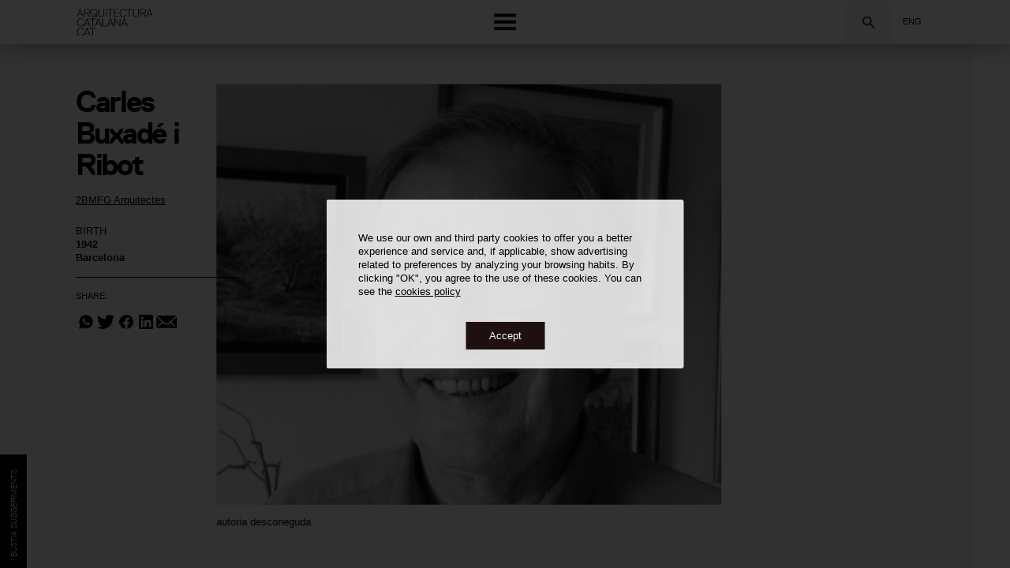

--- FILE ---
content_type: text/html; charset=utf-8
request_url: https://www.arquitecturacatalana.cat/en/authors/carles-buxade-i-ribot
body_size: 242329
content:
<!doctype html>
<html lang="en" xml:lang="en">
<head>
    <title>Carles Buxadé i Ribot - Arquitectura Catalana .Cat</title>
        <script async src="https://www.googletagmanager.com/gtag/js?id=UA-1391100-17"></script>
        <script>
            window.dataLayer = window.dataLayer || [];
            function gtag(){dataLayer.push(arguments);}
            gtag('js', new Date());

            gtag('config', 'UA-1391100-17');
        </script>
    <meta http-equiv="Content-Type" content="text/html; charset=utf-8">
    <meta name="viewport" content="width=device-width, initial-scale=1.0, user-scalable=no, maximum-scale=1.0">
    <meta name="description" content="-Arquitecte per la Escola Tècnica Superior d’Arquitectura de Barcelona des de 1966.
-Col·legiat al Col·legi d’Arquitectes de Barcelona amb el número 2846-0 des del 25.08.1966
-Doctorat, Excel·lent cum laude al 1968
-Catedràtic de Càlcul d’Estructures de la E.T.S.A.B. des de 1970.
-Director del ...">
    <meta name="keywords" content="2BMFG Arquitectes, Restauració de la Torre del Rellotge de l’Hospital de la Santa Creu i Sant Pau, Rehabilitació de l&#x27;Edifici del Rellotge de l&#x27;Escola Industrial de Barcelona, Lluís Companys Olympic Stadium, Camp Municipal de Beisbol Carlos Pérez de Rozas, Olympic Pelota Pavilion, Arrangement of the Olympic Ring, Nou de La Rambla Palace, Museum of Science and Technology of Catalonia, Terrassa Municipal Auditorium and Conservatory, Reforços Estructurals dels Blocs d&#x27;Habitatges Tipus A del Grup Residencial Pere IV al Barri de la Pau">
    <link rel="shortcut icon" href="https://d3o7sheok1vdsx.cloudfront.net/coac/images/favicon.ico" type="image/vnd.microsoft.icon">
    <!-- Facebook Instagram -->
    <meta property="og:title" content="Carles Buxadé i Ribot - Arquitectura Catalana .Cat">
    <meta property="og:description" content="-Arquitecte per la Escola Tècnica Superior d’Arquitectura de Barcelona des de 1966.
-Col·legiat al Col·legi d’Arquitectes de Barcelona amb el número 2846-0 des del 25.08.1966
-Doctorat, Excel·lent cum laude al 1968
-Catedràtic de Càlcul d’Estructures de la E.T.S.A.B. des de 1970.
-Director del ...">
    <meta property="og:image" content="https://d129a85b0t6mus.cloudfront.net/public/DigitalAsset/fcbf50e1a546d5dea330e2dd458512bd/fcbf50e1a546d5dea330e2dd458512bd/full/large/0/default.jpg">
    <!-- twitter -->
    <meta name="twitter:title" content="Carles Buxadé i Ribot - Arquitectura Catalana .Cat">
    <meta name="twitter:description" content="-Arquitecte per la Escola Tècnica Superior d’Arquitectura de Barcelona des de 1966.
-Col·legiat al Col·legi d’Arquitectes de Barcelona amb el número 2846-0 des del 25.08.1966
-Doctorat, Excel·lent cum laude al 1968
-Catedràtic de Càlcul d’Estructures de la E.T.S.A.B. des de 1970.
-Director del ...">
    <meta name="twitter:image" content="https://d129a85b0t6mus.cloudfront.net/public/DigitalAsset/fcbf50e1a546d5dea330e2dd458512bd/fcbf50e1a546d5dea330e2dd458512bd/full/large/0/default.jpg">
   
    <link rel="stylesheet" href="https://use.typekit.net/erq5nhv.css" />

    <link rel="stylesheet" type="text/css" href="https://d3o7sheok1vdsx.cloudfront.net/coac/js/swiper-6.8.4/css/swiper-bundle.min.css" />
    <link rel="stylesheet" type="text/css" href="https://d3o7sheok1vdsx.cloudfront.net/coac/js/jquery-ui-1.12.1/jquery-ui.css" />
    <link rel="stylesheet" type="text/css" href="https://cdn.jsdelivr.net/npm/select2@4.0.12/dist/css/select2.min.css" />
    <link rel="stylesheet" type="text/css" href="https://d3o7sheok1vdsx.cloudfront.net/coac/js/horizontal_timeline.2.0/css/horizontal_timeline.2.0_v2.0.5.2.min.css" />
    <link rel="stylesheet" type="text/css" href="https://d3o7sheok1vdsx.cloudfront.net/coac/css/styles-v12.17.css" />
    <link rel="stylesheet" type="text/css" href="https://d3o7sheok1vdsx.cloudfront.net/coac/css/filter-v12.17.css" />
    <link rel="stylesheet" type="text/css" href="https://d3o7sheok1vdsx.cloudfront.net/coac/css/timelinevertical-v12.17.css" />
    <meta property="og:locale:alternate" content="ca" />
    <link rel="alternate" hreflang="ca" href="https://www.arquitecturacatalana.cat/ca/autors/carles-buxade-i-ribot" />
    <meta property="og:locale:alternate" content="es" />
    <link rel="alternate" hreflang="es" href="https://www.arquitecturacatalana.cat/es/autores/carles-buxade-i-ribot" />
    <meta property="og:locale:" content="en" />
    <link rel="alternate" hreflang="en" href="https://www.arquitecturacatalana.cat/en/authors/carles-buxade-i-ribot" />
    
    <script src="https://www.google.com/recaptcha/api.js?render=6LdUCIAbAAAAANc2FY-WcR1AF-QGE5UaSNemmFM9"></script>
    <script src="https://d3o7sheok1vdsx.cloudfront.net/coac/js/tools-v12.17.js"></script>
    <script src="https://d3o7sheok1vdsx.cloudfront.net/coac/js/swiper-6.8.4/js/swiper-bundle.min.js"></script>
    <script src="https://ajax.googleapis.com/ajax/libs/jquery/3.4.1/jquery.min.js"></script>
    <script src="https://d3o7sheok1vdsx.cloudfront.net/coac/js/jquery-ui-1.12.1/jquery-ui.js"></script>
    <script src="https://cdn.jsdelivr.net/npm/select2@4.0.12/dist/js/select2.min.js"></script>
    <script src="https://d3o7sheok1vdsx.cloudfront.net/coac/js/main-v12.17.js"></script>
    <script src="https://d3o7sheok1vdsx.cloudfront.net/coac/js/header-v12.17.js"></script>
    <script src="https://kit.fontawesome.com/510b926e9d.js" crossorigin="anonymous"></script>
    <script src="https://d3o7sheok1vdsx.cloudfront.net/coac/js/cookies.js" defer></script> 
    <script type="text/javascript" src="https://platform-api.sharethis.com/js/sharethis.js#property=5dee4e0902a5c1001284fef6&product=inline-share-buttons" async="async"></script>

    <!-- offset sliders -->
    <script>document.getElementsByTagName("html")[0].className += " js";</script><!-- Horizontal-timeline -->
<script type="application/ld+json">
    {"@context":"https://schema.org","@type":"Article","@id":"/en/authors/carles-buxade-i-ribot#","inLanguage":"en","headline":"Carles Buxadé i Ribot","description":"-Arquitecte per la Escola Tècnica Superior d’Arquitectura de Barcelona des de 1966.\n-Col·legiat al Col·legi d’Arquitectes de Barcelona amb el número 2846-0 des del 25.08.1966\n-Doctorat, Excel·lent cum laude al 1968\n-Catedràtic de Càlcul d’Estructures de la E.T.S.A.B. des de 1970.\n-Director del Màster de Disseny i Restauració d’Estructures Arquitectòniques de la Universitat Politècnica de Catalunya 1ª y 2ª edició, cursos 1999-00 y 2000-01\n-Despatx d’arquitectura propi juntament amb els arquitectes Joan Margarit des de 1970 i des de el 2004 amb Joan Margarit, Àgata Buxadé i Ramon Ferrando.\n-Membre de la Real Acadèmia de Ciències i Arts de Barcelona des del 25.05.2006.","dateModified":"2021-12-07T12:39:25.250Z","datePublished":"2019-10-17T17:44:13.132Z","author":{"@type":"Organization","@id":"https://www.arquitecturacatalana.cat/","name":"Arquitectura Catalana .Cat"},"publisher":{"@type":"Organization","@id":"https://www.arquitecturacatalana.cat/","name":"Arquitectura Catalana .Cat","parentOrganization":"https://arquitectes.cat","logo":{"@type":"ImageObject","url":"https://www.arquitecturacatalana.cat/images/coac-arquitectura-catalana-logo.png"}},"image":[{"@type":"ImageObject","caption":"Carles Buxadé i Ribot","url":"https://d129a85b0t6mus.cloudfront.net/public/DigitalAsset/fcbf50e1a546d5dea330e2dd458512bd/fcbf50e1a546d5dea330e2dd458512bd/full/large/0/default.jpg","creator":"autoria desconeguda","copyrightHolder":"autoria desconeguda"}],"mainEntityOfPage":{"@type":"ItemPage","@id":"/en/authors/carles-buxade-i-ribot"},"mainEntity":{"@id":"/en/authors/carles-buxade-i-ribot#id","@type":"Person","name":"Carles Buxadé i Ribot","birthDate":"1942","birthPlace":"Barcelona"}}
</script>
<!-- Facebook Pixel Code -->
<script>
!function(f,b,e,v,n,t,s)
{if(f.fbq)return;n=f.fbq=function(){n.callMethod?
n.callMethod.apply(n,arguments):n.queue.push(arguments)};
if(!f._fbq)f._fbq=n;n.push=n;n.loaded=!0;n.version='2.0';
n.queue=[];t=b.createElement(e);t.async=!0;
t.src=v;s=b.getElementsByTagName(e)[0];
s.parentNode.insertBefore(t,s)}(window,document,'script',
'https://connect.facebook.net/en_US/fbevents.js');
fbq('init', '850386402443737');
fbq('track', 'PageView');
</script>
<noscript>
<img height="1" width="1" src="https://www.facebook.com/tr?id=850386402443737&ev=PageView&noscript=1"/>
</noscript>
<!-- End Facebook Pixel Code -->
</head>
<body class="authors-page-detail">
<div id="emergenteRGPD" style="display:none">
    <div class="rgpd-box">
        <p>We use our own and third party cookies to offer you a better experience and service and, if applicable, show advertising related to preferences by analyzing your browsing habits. By clicking &quot;OK&quot;, you agree to the use of these cookies. You can see the  <a href="https://www.arquitectes.cat/ca/politica-de-cookies" target="_blank">cookies policy</a></p>
        <div class="button-box">
            <div id="botonRGPD">Accept</div>
        </div>
    </div>
    <div class="rgpd-bg"></div>
</div>
 
<div class="site">
    <div id="top"></div>
<header class="top-bar">
    <div class="global-navigation en">
        <div class="logo-top"><a href="/en" title="Go to home"><img src="https://d3o7sheok1vdsx.cloudfront.net/coac/images/coac-arquitectura-catalana-logo.svg" alt="COAC"/></a></div>
        <div class="search-top"><form class="global-search" id="top-form-global-search" method="get" action="/en/works">
    <p class="menu field">
        <label class="form-label" for="keyword">Search works, authors, photographers...</label>

    </p>

    <p class="menu buttons">
            <span class="form-icon form-icon-top" data-click-open-select2="#top-input-global-search">Search</span>
            <div id="top-global-search-container" class="global-search-container">
                <select id="top-input-global-search" class="input-global-search" data-global-search-type="top" name="global-search" data-placeholder="Search works, authors, photographers...">
                </select>
            </div>
    </p>
</form>
</div>
        <div class="nav-languages">
            <p>
                
                Eng</p>
            <ul>
                            <li>
                                <a data-language="ca"  href="https://www.arquitecturacatalana.cat/ca/autors/carles-buxade-i-ribot">
                                    
                                Cat
                                </a>
                            </li>
                            <li>
                                <a data-language="es"  href="https://www.arquitecturacatalana.cat/es/autores/carles-buxade-i-ribot">
                                    
                                Esp
                                </a>
                            </li>
                            <li>
                                <a data-language="en" class="active" href="https://www.arquitecturacatalana.cat/en/authors/carles-buxade-i-ribot">
                                    
                                Eng
                                </a>
                            </li>
                    </ul>
        </div>
        <div class="button-menu" ><span></span></div>
    </div>
</header>
<!-- Navigation -->
        <div class="modal-menu" id="modal-menu">

            <div class="modal-menu-home"><a href="/" title="Go to home"><img src="https://d3o7sheok1vdsx.cloudfront.net/coac/images/coac-arquitectura-catalana-logo.svg" alt="COAC"/></a></div>
            <div class="button-menu close"><span>Menu</span></div>

            <nav aria-label="primary">
                <ul>
                    <li><a href="/en/works">Works</a></li>
                    <li><a href="/en/authors">Authors</a></li>
                    <li><a href="/en/photographers">Photographers</a></li>
                    <li><a href="/en/map">On the Map</a></li>
                    <li><a href="https://editorial.arquitecturacatalana.cat/rutes">Routes</a></li>
                    <li><a href="https://editorial.arquitecturacatalana.cat/apunts">Notes</a></li>
                </ul>

            </nav>
            <form class="global-search" id="modal-form-global-search" method="get" action="/en/works">
                <p class="menu field">
                    <label class="form-label" for="keyword">Search works, authors, photographers...</label>
            
                </p>
            
                <p class="menu buttons">
                        <span class="form-icon form-icon-modal" data-click-open-select2="#modal-input-global-search">Search</span>
                        <div id="modal-global-search-container" class="global-search-container">
                            <select id="modal-input-global-search" class="input-global-search" data-global-search-type="modal" name="global-search" data-placeholder="Search works, authors, photographers...">
                            </select>
                        </div>
                </p>
            </form>
            <nav aria-label="secondary">
                <ul>
                    <li>
                        <a class="button-about">About</a>
                    </li>
                    <li>
                        <a class="button-who">About us</a>
                    </li>
                    <li>
                        <a class="button-sugg">Suggestion box</a>
                    </li>
                  <!--  <li class="nav-languages">
                        Language
                        <ul>
                                <li>
                                    <a data-language="ca"  href="https://www.arquitecturacatalana.cat/ca/autors/carles-buxade-i-ribot">
                                    Cat
                                    </a>
                                </li>
                                <li>
                                    <a data-language="es"  href="https://www.arquitecturacatalana.cat/es/autores/carles-buxade-i-ribot">
                                    Esp
                                    </a>
                                </li>
                                <li>
                                    <a data-language="en" class="active" href="https://www.arquitecturacatalana.cat/en/authors/carles-buxade-i-ribot">
                                    Eng
                                    </a>
                                </li>
                        </ul>
                    </li> -->
                </ul>
            </nav>

        </div>
        <!-- end Navigation -->
        <!-- Intro -->
        <div class="global-intro">
            <div class="button-submenu close"><span>Intro</span></div>
			<h3> About</h3>
       <p class="about_media">
                    <iframe src="https://www.youtube.com/embed/F6K0wHVnZ0s?modestbranding=1&rel=0&showinfo=0" title="YouTube video player" frameborder="0" allow="accelerometer; autoplay; clipboard-write; encrypted-media; gyroscope; picture-in-picture" allowfullscreen>
				</iframe>
                </p>    
			<p> In this first stage, the catalogue focuses on the modern and contemporary architecture designed and built between 1832 –year of construction of the first industrial chimney in Barcelona that we establish as the beginning of modernity– until today. </p>
            <p> The project is born to make the architecture more accessible both to professionals and to the citizens through a website that is going to be updated and extended. Contemporary works of greater general interest will be incorporated, always with a necessary historical perspective, while gradually adding works from our past, with the ambitious objective of understanding a greater documented period. </p>
            <p> The collection feeds from multiple sources, mainly from the generosity of architectural and photographic studios, as well as the large amount of excellent historical and reference editorial projects, such as architectural guides, magazines, monographs and other publications. It also takes into consideration all the reference sources from the various branches and associated entities with the COAC and other collaborating entities related to the architectural and design fields, in its maximum spectrum. </p>
            <p> Special mention should be made of the incorporation of vast documentation from the COAC Historical Archive which, thanks to its documental richness, provides a large amount of valuable –and in some cases unpublished– graphic documentation. </p>
            <p> The rigour and criteria for selection of the works has been stablished by a Documental Commission, formed by the COAC’s Culture Spokesperson, the director of the COAC Historical Archive, the directors of the COAC Digital Archive, and professionals and other external experts from all the territorial sections that look after to offer a transversal view of the current and past architectural landscape around the territory. </p>
            <p> The determination of this project is to become the largest digital collection about Catalan architecture; a key tool of exemplar information and documentation about architecture, which turns into a local and international referent, for the way to explain and show the architectural heritage of a territory. </p>
            <p class="about_authors"><strong>Aureli Mora i Omar Ornaque</strong><br> Directors arquitecturacatalana.cat</p>
                
        </div>
        <!-- end Intro -->
        <!-- Credits -->
        <div class="global-credits">
            <div class="button-submenu close"><span>credits</span></div>
            <h3>About us</h3>
           <div class="strat">
                <p class="by centre_arquitectura"><span>Project by: </span><a href="https://www.centreobertarquitectura.com" target="_blank"> <img width="100%" class="logo-centre_obert-bottom" src="https://d3o7sheok1vdsx.cloudfront.net/coac/images/COA_Logo_Primario_Negro.svg"></a></p>
                <p class="by coac"><span>Created by: </span><a href="https://www.arquitectes.cat" target="_blank"> <img width="100%" class="logo-coac-bottom" src="https://d3o7sheok1vdsx.cloudfront.net/coac/images/COAC_descriptor_institucional_positiu.svg"></a></p>
            </div>

            <div class="strat">
                <div><h4>Directors:</h4>
                    <span>2019-2026</span>
                    <strong>Aureli Mora i Omar Ornaque</strong>
                </div>
                <div><h4>Documental Commission:</h4>
                    <span>2019-2026</span>
                     <strong> Ramon Faura</strong>
                    <strong>Carolina B. Garcia</strong>
                    <strong>Eduard Callís</strong>
                    <strong>Francesc Rafat</strong>
                    <strong>Pau Albert</strong>
                   <strong> Antoni López Daufí</strong>
                    <strong>Joan Falgueras</strong>
                    <strong>Mercè Bosch</strong>
                    <strong>Jaume Farreny</strong>
                    <strong>Anton Pàmies</strong>
                    <strong>Juan Manuel Zaguirre</strong>
                    <strong>Josep Ferrando</strong>
                    <strong>Fernando Marzá</strong>
                    <strong>Moisés Puente</strong>
                    <strong>Aureli Mora</strong>
                    <strong>Omar Ornaque</strong>

                </div>


                <div><h4>Collaborators:</h4>
                    <span>2019-2026</span>
                    <strong>Lluis Andreu</strong>
                    <strong>Sergi Ballester</strong>
                    <strong>Maria Jesús Quintero</strong>
                    <strong>Lucía M. Villodres</strong>
                    <strong>Montse Viu</strong>
               
               <h4 style="margin-top:3em;">External Collaborators:</h4>
                    <span>2019-2026</span>
					<strong>Helena Cepeda</strong>
                    <strong>Inès Martinel</strong>
                </div>
            </div>


            <div class="strat">
				<div class="gencat"> 
					<h4>With the support of:</h4>
					<strong><span>Generalitat de Catalunya. Departament de Cultura</strong>
				</div>
				</div>
				  <div class="strat empty part">
	
                <div class="fad"><h4>Collaborating Entities:</h4>
                    <strong>ArquinFAD</strong>
                </div>
                <div class="mies"><h4>&nbsp;</h4>
                    <strong>Fundació Mies van der Rohe</strong>
                </div>
                <div class="docomomo"><h4>&nbsp;</h4>
                    <strong>Fundación DOCOMOMO Ibérico</strong>
                </div>
                
                <div class="familia"><h4>&nbsp;</h4>
                    <strong>Basílica de la Sagrada Família</strong>
                   
                </div>
                <div class="disseny"><h4>&nbsp;</h4>
                    <strong>Museu del Disseny de Barcelona</strong>
                </div>
                <div class="fomento"><h4>&nbsp;</h4>
                    <strong>Fomento</strong>
                </div>
                <div class="amb"><h4>&nbsp;</h4>
                    <strong>AMB</strong>
                </div>
                <div class="eina"><h4>&nbsp;</h4>
                    <strong>EINA Centre Universitari de Disseny i Art de Barcelona</strong>
                </div>
                <div class="iefc"><h4>&nbsp;</h4>
                    <strong>IEFC</strong>
                </div>
                <div class="fdm"><h4>&nbsp;</h4>
                    <strong>Fundació Domènench Montaner.</strong>
                </div>
				
            </div>
            <div class="strat">
                <div><h4>Design &amp; Development:</h4>
                    <strong><a href="https://www.edittio.com" target="_blank">edittio</a></strong>
                    <strong><a href="https://nubilum.es" target="_blank">Nubilum</a>
                    </strong>
                </div>
            </div>


      </div>
        <!-- end Credits --><div class="global-sugg">
  <div class="button-submenu close">
    <span>
      Suggestions
    </span>
  </div>
  <h3>Suggestion box</h3>
  <h3 class="peticio-arxiu">Request the image</h3>
  <div class="strat block0">
    <p class="intro-suggeriments">We kindly invite you to help us improve the dissemination of Catalan architecture through this space. Here you can propose works and provide or amend information on authors, photographers and their work, along with adding comments. The Documentary Commission will analyze all data.

Please do only fill in the fields you deem necessary to add or amend the information.</p>
    <p class="peticio-arxiu">The Arxiu Històric del Col·legi d&#x27;Arquitectes de Catalunya is one of the most important documentation centers in Europe, which houses the professional collections of more than 180 architects whose work is fundamental to understanding the history of Catalan architecture.

By filling this form, you can request digital copies of the documents for which the Arxiu Històric del Col·legi d&#x27;Arquitectes de Catalunya manages the exploitation of the author&#x27;s rights, as well as those in the public domain.

Once the application has been made, the Arxiu Històric del Col·legi d&#x27;Arquitectes de Catalunya will send you an approximate budget, which varies in terms of each use and purpose.</p>
  </div>
      <input type="hidden" name="author_hidden" id="current_author" value="Buxadé%20i%20Ribot,%20Carles" />
  <form action="/en/suggestion">
    <input type="hidden" name="document" id="current_document" />
    <input type="hidden" name="token" />
    <div class="strat block1">
      <p class="sugg">
        <input
          id="name_sugg"
          name="name"
          type="text"
          placeholder="Name"
        />
        <input
          id="surname_sugg"
          name="surname"
          type="text"
          placeholder="Surname"
        />
        <input
          id="mail_sugg"
          name="mail"
          type="email"
          placeholder="Email"
        />
        <select id="type" name="type">
          <option disabled selected value="-1">
            Kind of suggestion
          </option>
          <option value="1">
            General comments
          </option>
          <option value="2">
            Propose a work
          </option>
          <option value="3">
            Provide or amend information about works
          </option>
          <option value="4">
            Provide or amend information about authors
          </option>
         <option value="5">
            Provide or amend information about photographers
          </option>
          <option value="6">
            Request the image
          </option>
        </select>
        <select id="purpose_sugg" name="purpose" class="type-6 required">
          <option disabled value="" selected>
            Ús and purpose
          </option>
          <option value="Ús editorial">
            Editorial use
          </option>
          <option value="Ús expositiu">
            Exhibition use
          </option>
          <option value="Ús privat">
            Private use
          </option>
          <option value="Ús per a investigació">
            Use for research
          </option>
        </select>
      </p>
      <p class="sugg">
        <textarea
          id="message"
          name="message"
          placeholder="Comments"
        ></textarea>
      </p>
    </div>
    <div class="strat block2 type-sugg opened">
      <p class="sugg type-6 peticio-arxiu">
        <span class="current_document_header">Detail:</span>
        <span class="current_document_title"></span>
        <span class="current_document_image"></span>
      </p>
      <p class="sugg type-3 required">
        <select id="work_sugg" name="work" data-placeholder="Work" data-url="/json/en/suggestion/works" data-default-label="Work" data-default-value="-1" data-default-value-from="current_work">
        </select>
      </p>
      <p class="sugg type-4 required">
        <select id="author_sugg" name="author" data-placeholder="Author" data-url="/json/en/suggestion/authors" data-default-label="Author" data-default-value="-1" data-default-value-from="current_author">
        </select>
      </p>
      <p class="sugg type-5 required">
        <select id="photographer_sugg" name="photographer" data-placeholder="Photographer" data-url="/json/en/suggestion/photographers" data-default-label="Photographer" data-default-value="-1" data-default-value-from="current_photographer">
        </select>
      </p>
      <p class="sugg type-4 type-5"></p>
      <p class="sugg type-4 type-5">
        <input id="birth" name="birth" type="text" placeholder="Birth"/>
      </p>
      <p class="sugg type-4 type-5">
        <input id="location_birth" name="location_birth" type="text" placeholder="Birth place"/>
      </p>
      <p class="sugg type-4 type-5">
        <input id="death" name="death" type="text" placeholder="Death"/>
      </p>
      <p class="sugg type-4 type-5">
        <input id="location_death" name="location_death" type="text" placeholder="Death place"/>
      </p>
      <p class="sugg type-4 type-5">
        <textarea
          id="biography"
          name="biography"
          placeholder="Biography"
        ></textarea>
      </p>
      <p class="sugg type-2 required">
        <input
          id="work_name"
          name="work_name"
          type="text"
          placeholder="Work name"
        />
      </p>
      <p class="sugg type-2 type-3">
        <input
          id="author_name"
          name="author_name"
          type="text"
          placeholder="Authors"
        />
      </p>
      <p class="sugg type-2 type-3">
        <input
          id="datation"
          name="datation"
          type="text"
          placeholder="Dating"
        />
      </p>
      <p class="sugg type-2 type-3">
        <input id="address" name="address" type="text" placeholder="Address" />
      </p>
      <p class="sugg type-2 type-3">
        <input
          id="location"
          name="location"
          type="text"
          placeholder="Place"
        />
      </p>
      <p class="sugg type-2 type-3">
        <input
          id="other_name"
          name="other_name"
          type="text"
          placeholder="Other Appellations"
        />
      </p>
      <p class="sugg type-2 type-3">
         <select id="category_sugg" name="category" data-placeholder="Category" data-url="/json/en/suggestion/category" data-default-label="Category" data-default-value="-1">
        </select>
      </p>
      <p class="sugg type-2 type-3">
          <select id="tipology" name="tipology" data-placeholder="Typology" data-url="/json/en/suggestion/typology" data-default-label="Typology" data-default-value="-1">
        </select>
      </p>
      <p class="sugg sugg-col-2 type-2 type-3">
        <textarea
          id="memory"
          name="memory"
          placeholder="Memory"
        ></textarea>
        <span class="apreciation">
          * If the memory has known authorship or rights, cite them in the field above &#x27;Comments&#x27; .
        </span>
      </p>
      <p class="sugg docuements sugg-col-2 type-2 type-3 type-4 type-5">
		  <label>Files</label>
       <span class="envelope">
		      <input type="file" name="images" class="upload-files lang-en" accept="application/pdf,image/*" multiple/>
          <span class="remove-file">Remove</span>
      </span>
        <span class="apreciation">
         * If the photographs has known authorship or rights, cite them in the field above &#x27;Comments&#x27;.
         <br>
         You can attach up to 5 files of up to 10 MB each.
        </span>
      </p>
    </div>
    <div class="strat block3">
      <p class="titol_acceptacio"><strong>Informació bàsica de protecció de dades</strong></p>
      <p class="text_acceptacio"><strong>Responsable del tractament:</strong> Col·legi d Arquitectes de Catalunya 'COAC'<br/><strong>Finalitat del tractament:</strong> Tramitar la sol·licitud de còpies digitals dels documents dels quals l’Arxiu Històric del COAC gestiona els drets d'explotació dels autors, a més d'aquells que es trobin en domini públic.<br/><strong>Legitimació del tractament:</strong> El seu consentiment per tractar les seves dades personals.<br/><strong>Destinatari de cessions o transferències:</strong> El COAC no realitza cessions o transferències internacionals de dades personals.<br/><strong>Drets de les persones interessades:</strong> Accedir, rectificar i suprimir les seves dades, així com, l’exercici d’altres drets conforme a l’establert a la informació addicional.<br/><strong>Informació addicional:</strong> Pot consultar la informació addicional i detallada sobre protecció de dades en aquest <a href='https://www.arquitectes.cat/ca/politica-de-privacitat'>enllaç</a></p>
      <p>
        <span class="acceptacio">
          <input type="checkbox" id="accepto" name="accepto" value="accepto" />
          <label for="accepto">
            I accept the
         </label>
        </span>
      </p>
      <div class="sugg send-button">
        <input type="submit" class="send" value="Request budget" data-sending="Sending..." data-send="Send" />
        <p id="default-required-message" style="display:none">You need fill required data</p>
		    <div class="block-error-message" id="block-error-message"><p></p></div>
    		<div class="block-submit-message" id="block-submit-message"><p></p></div>
	  </div>
    </div>
	</form>
</div><div id="modal_documents" class="modal modal_report">
    <div class="close">close</div>
    <div class="modal-content">
        <div class="swiper swiper-documents-modal">
            <ul class="swiper-wrapper">
            </ul>
            <!-- Arrows -->
            <div class="documents-modal button-next"></div>
            <div class="documents-modal button-prev"></div>
        </div>
       
        <div class="swiper swiper-documents-modal-thumb">
            <ul class="swiper-wrapper">
            </ul>
            <!-- Arrows 
            <div class="documents-modal-thumb button-next"></div>
            <div class="documents-modal-thumb button-prev"></div>
            -->
        </div>
   
    </div>

</div>
    <div id="modal_multimedia" class="modal modal_report">
        <div class="close">close</div>
        <div class="modal-content">
            <div class="swiper swiper-multimedia-modal">
                <ul class="swiper-wrapper">
                </ul>
<!-- script>
                document.addEventListener("DOMContentLoaded", function() {
                // Selecciona tots els enllaços amb l'atribut href que comença amb '#'
                document.querySelectorAll('a[href^="#"]').forEach(anchor => {
                    anchor.addEventListener('click', function (e) {
                    e.preventDefault();

                    // Troba l'element al qual l'enllaç apunta

                    var target = (this.getAttribute('href') !== "#") && this.getAttribute('href');

                    if (target) {
                        // Aplica el desplaçament suau
                        target.scrollIntoView({
                        behavior: 'smooth'
                        });
                    }
                    });
                });
                });
</script -->


                <!-- Arrows -->
            </div>
        </div>
    </div>
    <script>

        var swiperMultimediaModal2 = $(".swiper-multimedia-modal-thumb").length && new Swiper('.swiper-multimedia-modal-thumb', {
            slidesPerView: 16,
            spaceBetween: 5,
        });


        var swiperMultimediaModal = $(".swiper-multimedia-modal").length && new Swiper('.swiper-multimedia-modal', {
            slidesPerView: 1,
            spaceBetween: 20,
            navigation: {
                nextEl: '.multimedia-modal.button-next',
                prevEl: '.multimedia-modal.button-prev',
            },

            thumbs: {
                swiper: swiperMultimediaModal2,
            },
        });
    </script>

<div class="detail-page author detail-page-author" id="top"><!-- ELIMINAR, passar class al tag body -->
    <article  class="detail-cover-page"> <!--Afegir clas "no-image" en el cas que no hi hagui imatge-->
        <div class="col-left">
            <aside><!-- Columna lateral -->
                <script>
                    var offset = 0;  // Offset de slider
                </script>
                <div class="block-global-details">
                    <div class="bloc-vertical-details">
                     
                        <div class="autor"><ul>
                            <li>
                                <a href="/en/authors/2bmfg-arquitectes">2BMFG Arquitectes</a>
                            </li>
                        </ul></div>

                            <div class="author-details">

                                <div>
                                        <p>Birth</p>
                                        <span>1942 </span>
                                        <span>Barcelona</span>
                                </div>

                            </div>
                     <div class="socials">
                         <h3>Share:</h3>
                        <nav aria-labelledby="fourth">
                            <ul>
                                <li><a href="#" class="whatsapp st-custom-button" data-network="whatsapp">Whatsapp</a></li>
                                <li><a href="#" class="twitter st-custom-button" data-network="twitter">Twitter</a></li>
                                <li><a href="#" class="facebook st-custom-button" data-network="facebook">facebook</a></li>
                                <li><a href="#" class="linkedin st-custom-button" data-network="linkedin">Linkedin</a></li>
                                <li><a href="#" class="mail st-custom-button" data-network="email" data-email-subject="Carles Buxadé i Ribot - Arquitectura Catalana .Cat">Mail</a></li>
                            </ul>
                        </nav>
                         </div>
                         <!-- div class="sugg-button"><p>Suggestion box</p></div -->
                    </div>
                   <div class="block-vertical">


                    <p class="categoria"><a href="/en/authors">Authors</a></p>
                       <h1>Carles Buxadé i Ribot</h1>
                    </div>
                </div>
            </aside><!-- End columna lateral-->
            
        </div>

        <div class="col-right">
            
            <section id="anchor1" class="en-imatges  refer-block"><!-- slider imatges top pagina-->
                <h2>In Pictures</h2>
                <div class="swiper images">
                    
                    <!-- Arrows -->
                    <div class="image-header-slider  button-next"></div>
                    <div class="image-header-slider button-prev"></div>
                    <ul class="objects swiper-wrapper">
                        <li class="swiper-slide" data-swiper-slide-index="0">
                            <div class="content-slide">
                                <p class="image"><img src="https://d129a85b0t6mus.cloudfront.net/public/DigitalAsset/fcbf50e1a546d5dea330e2dd458512bd/fcbf50e1a546d5dea330e2dd458512bd/full/large/0/default.jpg" alt="Carles Buxadé i Ribot"></p>
                                
                                <p class="footer-text">
                                    
                                        <span class="creator-item">autoria desconeguda</span>
                                    <br />
                                    
                                    
                                </p>
                                
                            </div>
                        </li>
                    </ul>
                
                </div>
                
                <!-- Initialize Swiper -->
            </section><!-- end slider imatges top pagina-->
        </div>
        <p class="arrow-down"><a href="#detail"></a></p>
    </article>

          <!-- Columna continguts -->

    <article id="detail">
        <div class="col-left">
            <aside><!-- Columna lateral -->



            </aside><!-- End columna lateral-->
        </div>

        <div class="col-right">
            <!-- cos article -->
            <header class="nav-detail">

                <nav aria-labelledby="third"><!-- menu pagina -->
                    <ul>
                        <li>
                            <a href="#anchor1">In Pictures</a>
                        </li>
                        <li>
                            <a href="#anchor2">Memory</a>
                        </li>
                        <li>
                            <a href="#anchor3">Works</a>
                        </li>
                        <li>
                            <a href="#anchor4">On the Map</a>
                        </li>
                        <li>
                            <a href="#anchor5">Constellation</a>
                        </li>
                        <li>
                            <a href="#anchor6">Chronology</a>
                        </li>
                        <li>
                            <a href="#anchor8">Bibliography</a>
                        </li>
                          <li>
                            <a href="#anchor9">Routes &amp; Notes</a>
                        </li>
                        <li>
                            <a href="#anchor11">Societies</a>
                        </li>
                    </ul>
                </nav><!-- end menu pagina -->
            </header>
            <section id="anchor2" class="memoria  refer-block">
                <h2>Memory</h2>
                <div class="text-bloc"><p>-Arquitecte per la Escola Tècnica Superior d’Arquitectura de Barcelona des de 1966.<br>-Col·legiat al Col·legi d’Arquitectes de Barcelona amb el número 2846-0 des del 25.08.1966<br>-Doctorat, Excel·lent cum laude al 1968<br>-Catedràtic de Càlcul d’Estructures de la E.T.S.A.B. des de 1970.<br>-Director del Màster de Disseny i Restauració d’Estructures Arquitectòniques de la Universitat Politècnica de Catalunya 1ª y 2ª edició, cursos 1999-00 y 2000-01<br>-Despatx d’arquitectura propi juntament amb els arquitectes Joan Margarit des de 1970 i des de el 2004 amb Joan Margarit, Àgata Buxadé i Ramon Ferrando.<br>-Membre de la Real Acadèmia de Ciències i Arts de Barcelona des del 25.05.2006.</p><span></span></div>
                   <div class="details_memory">
                    
                    
               </div>
            </section>

            <section id="anchor3" class="works refer-block list">
               <h2>Works <span>(9)</span></h2>
               <div class='slider-works'> <button class="format"><span>9</span></button>
<div class="swiper work list-works">
    <ul class="objects swiper-wrapper">
            <li class="swiper-slide">
                <div class="content-slide catalogued">
                    <p class="image"><img src="https://d129a85b0t6mus.cloudfront.net/public/DigitalAsset/66be3e19-50bf-4f82-b4a4-0e5c9de422ce/39610bd8d83cac73523901184ced9558/full/medium/0/default.jpg" alt="Restauració de la Torre del Rellotge de l’Hospital de la Santa Creu i Sant Pau"></p>
                    <div class="details">
                        <p class="title">
                            <a href="/en/works/restauracio-de-la-torre-del-rellotge-de-lhospital-de-la-santa-creu-i-sant-pau">Restauració de la Torre del Rellotge de l’Hospital de la Santa Creu i Sant Pau</a>
                        </p>
                    </div>
                </div>
            </li>
            <li class="swiper-slide">
                <div class="content-slide awarded catalogued">
                    <p class="image"><img src="https://d129a85b0t6mus.cloudfront.net/public/DigitalAsset/9d18bc1bda43af76a7188ececa3faf30/9d18bc1bda43af76a7188ececa3faf30/full/medium/0/default.jpg" alt="Lluís Companys Olympic Stadium"></p>
                    <div class="details">
                        <p class="title">
                            <a href="/en/works/estadi-olimpic-de-montjuic">Lluís Companys Olympic Stadium</a>
                        </p>
                    </div>
                </div>
            </li>
            <li class="swiper-slide">
                <div class="content-slide">
                    <p class="image"><img src="https://d129a85b0t6mus.cloudfront.net/public/DigitalAsset/92598829-d623-4651-9e0b-fff12c1ce2e9/acf921c7de7a6fe098f362196d4d19fd/full/medium/0/default.jpg" alt="Camp Municipal de Beisbol Carlos Pérez de Rozas"></p>
                    <div class="details">
                        <p class="title">
                            <a href="/en/works/camp-municipal-de-beisbol-carlos-perez-de-rozas">Camp Municipal de Beisbol Carlos Pérez de Rozas</a>
                        </p>
                    </div>
                </div>
            </li>
            <li class="swiper-slide">
                <div class="content-slide awarded">
                    <p class="image"><img src="https://d129a85b0t6mus.cloudfront.net/public/DigitalAsset/6f4aab05739df4f17b3e925802d6c7d7/6f4aab05739df4f17b3e925802d6c7d7/full/medium/0/default.jpg" alt="Olympic Pelota Pavilion"></p>
                    <div class="details">
                        <p class="title">
                            <a href="/en/works/pavello-olimpic-de-pilota">Olympic Pelota Pavilion</a>
                        </p>
                    </div>
                </div>
            </li>
            <li class="swiper-slide">
                <div class="content-slide">
                    <p class="image"><img src="https://d129a85b0t6mus.cloudfront.net/public/DigitalAsset/5f0200988f83f25619347b79577f9695/5f0200988f83f25619347b79577f9695/full/medium/0/default.jpg" alt="Arrangement of the Olympic Ring"></p>
                    <div class="details">
                        <p class="title">
                            <a href="/en/works/ordenacio-de-lanella-olimpica-de-montjuic">Arrangement of the Olympic Ring</a>
                        </p>
                    </div>
                </div>
            </li>
            <li class="swiper-slide">
                <div class="content-slide awarded">
                    <p class="image"><img src="https://d129a85b0t6mus.cloudfront.net/public/DigitalAsset/e3f3bb555ad1caeada97852026f643ea/e3f3bb555ad1caeada97852026f643ea/full/medium/0/default.jpg" alt="Nou de La Rambla Palace"></p>
                    <div class="details">
                        <p class="title">
                            <a href="/en/works/palau-nou-de-la-rambla">Nou de La Rambla Palace</a>
                        </p>
                    </div>
                </div>
            </li>
            <li class="swiper-slide">
                <div class="content-slide">
                    <p class="image"><img src="https://d129a85b0t6mus.cloudfront.net/public/DigitalAsset/3c9bb5ffdebc9c44e52c439abecc0f52/3c9bb5ffdebc9c44e52c439abecc0f52/full/medium/0/default.jpg" alt="Museum of Science and Technology of Catalonia"></p>
                    <div class="details">
                        <p class="title">
                            <a href="/en/works/museu-de-la-ciencia-i-de-la-tecnica-de-catalunya">Museum of Science and Technology of Catalonia</a>
                        </p>
                    </div>
                </div>
            </li>
            <li class="swiper-slide">
                <div class="content-slide">
                    <p class="image"></p>
                    <div class="details">
                        <p class="title">
                            <a href="/en/works/auditori-i-conservatori-municipal-terrassa">Terrassa Municipal Auditorium and Conservatory</a>
                        </p>
                    </div>
                </div>
            </li>
            <li class="swiper-slide">
                <div class="content-slide">
                    <p class="image"><img src="https://d129a85b0t6mus.cloudfront.net/public/DigitalAsset/c9886a79-30ff-4c70-8881-7f242e1766f0/66718f16fb8234f82f8d9a300c3bc793/full/medium/0/default.jpg" alt="Reforços Estructurals dels Blocs d&#x27;Habitatges Tipus A del Grup Residencial Pere IV al Barri de la Pau"></p>
                    <div class="details">
                        <p class="title">
                            <a href="/en/works/reforcos-estructurals-dels-blocs-dhabitatges-tipus-a-del-grup-residencial-pere-iv-al-barri-de-la-pau">Reforços Estructurals dels Blocs d&#x27;Habitatges Tipus A del Grup Residencial Pere IV al Barri de la Pau</a>
                        </p>
                    </div>
                </div>
            </li>
    </ul>
   
</div>

  <!-- Arrows -->
    <div class="work button-next"></div>
    <div class="work button-prev"></div>

<!-- Initialize Swiper --> <!-- El nom de la div inicialitzadora depèn del contingut de la mateixa -->
</div>
            </section>
            <section id="anchor4" class="map-detail  refer-block">
                <h2>On the Map</h2>
                <div class="map_loading_progress map_elem_loading loading"></div>
                <div class="map_loading map_elem_loading loading"></div>
                <div class="map_bloc map_elem_loading loading" id='map'></div>
                
                <div class="filters-map">
                    <div class="premiats">
                      <!-- input name="type_work" style="-webkit-appearance: radio;" type="radio" -->
                                        <span onclick="filterMarkers(this,'awarded');">Awarded  </span>
                    </div>
                    <div class="catalogats">
                     <!-- input name="type_work" style="-webkit-appearance: radio;" type="radio" -->
                                          <span onclick="filterMarkers(this,'catalogued');">Cataloged  </span>
                    </div>
                    <div class="desapareguts">
                      <!-- input name="type_work" style="-webkit-appearance: radio;" type="radio" -->
                                          <span onclick="filterMarkers(this,'disappeared');">Disappeared</span>   
                    </div>
                    <div class="tots active">
                       <!-- input name="type_work" style="-webkit-appearance: radio;" type="radio" --> 
                       <span onclick="filterMarkers(this,'');">All works </span>
                    </div>
                   
                </div>
                
                
                
                    
                </script>            </section>
            <section id="anchor5" class="constelation  refer-block">
                <h2>Constellation</h2>
                <svg
                  id='constellation-graph'
                  style='border: #1c1c21 solid 1px'
                  height='490'
                  width='100%'
                ></svg>
                
            </section>
            <section id="anchor6" class="chrono  refer-block">
                <h2>Chronology <span>(14)</span></h2>
                <section class="cd-h-timeline js-cd-h-timeline margin-bottom-md">
                    <div class="horizontal-timeline" id="timeline">
                        <div class="events-content">
                            <ol>
                                    <li data-horizontal-timeline='{"date": "02/01/2026", "customDisplay": "1986 - 1989"}' class="cd-h-timeline__event cd-h-timeline__event--selected text-component">
                                        <div class="cd-h-timeline__event-content container work">
                                                    <h3 class="cd-h-timeline__event-title">
                                                                <a href="/en/works/restauracio-de-la-torre-del-rellotge-de-lhospital-de-la-santa-creu-i-sant-pau">Restauració de la Torre del Rellotge de l’Hospital de la Santa Creu i Sant Pau</a>
                                                    </h3>
                                                <!-- em class="cd-h-timeline__event-date">1986 - 1989</em -->
                                                <p class="cd-h-timeline__event-description ">
                                                    <a href="/en/authors/carles-buxade-i-ribot">Carles Buxadé i Ribot</a>, <a href="/en/authors/leopoldo-gil-nebot">Leopoldo Gil Nebot</a>, <a href="/en/authors/joan-margarit-i-consarnau">Joan Margarit i Consarnau</a>
                                                </p>
                                                    <div class="timeline-details-image">
                                                        <p class="timeline-image"><img src="https://d129a85b0t6mus.cloudfront.net/public/DigitalAsset/66be3e19-50bf-4f82-b4a4-0e5c9de422ce/39610bd8d83cac73523901184ced9558/full/medium/0/default.jpg" alt="Restauració de la Torre del Rellotge de l’Hospital de la Santa Creu i Sant Pau"></p> 
                                                    <div class="timeline-text"> 
                                                        <div class="cd-h-timeline__event-description">Les obres realitzades a la Torre del Rellotge de l’Hospital de la Santa Creu i Sant Pau no han estat uns simples treballs de rentat de superfícies i reposició d’algun element caigut, sinó que han consistit en una reconstrucció total de l’estructura i reposició autèntica de tots els elements decoratius i simbòlics que l’adornaven. 
                
                Es tracta d’un treball poc freqüent i que ha estat realitzat amb una minuciositat constructiva extraordinària, —utilitzant les tècniques més avançades—, i amb un respecte absolut al projecte original en tots i cadascun dels elements arquitectònics que l’integraven. 
                
                La reconstrucció ha tornat a la torre el seu aspecte exactament igual a l’original de Domènech i Montaner, ja que s’han utilitzat tots els mateixos materials que van ésser emprats per aquest arquitecte. 
                
                L’estat en que es trobava la torre havia quedat reflectit en diversos informes pericials sol·licitats per la Gerència de l’Hospital. 
                
                A banda de les esquerdes, de fragments d’escultures caiguts, de mosaics i ceràmiques despresos, del rovell dels elements artístics de ferro, el realment greu era l’estat avançat de rovellament del ferro situat a l’interior dels elements estructurals de la torre, tant dels de pedra com dels de totxo o formigó. 
                
                Aquest rovellament havia progressat amb tal via, que totes les columnes de totxo que constituïen l’arrencament de la torre restaven esquerdades de dalt a baix i quasi per tot el seu perímetre. 
                
                Molts elements de pedra, sostinguts per ànima de ferro, estaven esquerdats i a punt de caure sobre els vianants que entraven i sortien de l’Hospital. 
                
                Comprovat l’estat en què es trobava la torre i amb objecte de poder treballar amb seguretat, es va realitzar l’estintolament, amb elements de ferro i formigó, de la zona d’arrencada de la torre pròpiament dita, que era la més carregada i que per tant havia quedat més malmesa. 
                
                Un cop fet aquest estintolament d’urgència, es va procedir al desmuntatge dels 23 metres superiors, donada la impossibilitat de refer-los “in situ”. 
                
                Per a aquesta tasca es va utilitzar la llança tèrmica per tallar els pilars de formigó, i la resta es va anar desmuntant a mà i amb molta cura de no malmetre les figures de pedra, les quals van ésser davallades peça per peça. —mitjançant la grua-torre—, al taller de reconstrucció situat a peu de terra. 
                
                Un cop alleugerida, les columnes de la base es van poder reconstruir totalment, substituint la barra de ferro de 4 cm. de diàmetre situada a l’interior de cadascuna, per una estructura de formigó de 20 cm. de diàmetre, armat per 6 barres d’armadura del 12, a la qual es va donar continuïtat fins a dalt de tot de la torre, i amb els congrenys corresponents a cada trespol. 
                
                Les bases i capitells de pedra de les columnes es van conservar al seu lloc, essent perforades amb barrina de gran llargada per a poder passar les barres d’armadura de ferro, inserides en resina d’Epoxi. 
                
                L’escala de cargol de pedra situada a l’interior de la torre es va conservar sencera, refent els pilars que la sostenien i reforçant-ne l’ancoratge. La part de l’escala que era de ferro es va fer nova, donat el seu mal estat. 
                
                Els revestiments musivaris, tant els de ceràmica com els de marbre, es van refer exactament igual que els originals. 
                
                Les escultures de pedra que restaven trencades, i es van recompondre amb peces de la mateixa textura i van ésser reesculpides. 
                
                Les senceres es van netejar i algunes es van abuixardar de nou, mantenint el seu perfil escultòric. 
                
                L’agulla de ferro que rematava la torre es va restaurar totalment, refent les peces que mancaven, tant a la decoració floral com a la creu final. 
                
                El rellotge es va modernitzar en la seva part de maquinària, mantenint les mateixes campanes, esferes i agulles. </div>                                    
                                                    </div> 
                                                </div> 
                                        </div>
                                    </li>
                                    <li data-horizontal-timeline='{"date": "03/01/2026", "customDisplay": "1987 - 1989"}' class="cd-h-timeline__event  text-component">
                                        <div class="cd-h-timeline__event-content container work">
                                                    <h3 class="cd-h-timeline__event-title">
                                                                Rehabilitació de l&#x27;Edifici del Rellotge de l&#x27;Escola Industrial de Barcelona
                                                    </h3>
                                                <!-- em class="cd-h-timeline__event-date">1987 - 1989</em -->
                                                <p class="cd-h-timeline__event-description ">
                                                    <a href="/en/authors/carles-buxade-i-ribot">Carles Buxadé i Ribot</a>, <a href="/en/authors/josep-gomez-i-serrano">Josep Gómez i Serrano</a>, <a href="/en/authors/joan-margarit-i-consarnau">Joan Margarit i Consarnau</a>
                                                </p>
                                                    <div class="timeline-details">
                                                    <div class="timeline-text"> 
                                                        <div class="cd-h-timeline__event-description"></div>                                    
                                                    </div> 
                                                </div> 
                                        </div>
                                    </li>
                                    <li data-horizontal-timeline='{"date": "04/01/2026", "customDisplay": "1989"}' class="cd-h-timeline__event  text-component">
                                        <div class="cd-h-timeline__event-content container acknowledgement">
                                                <h3 class="cd-h-timeline__event-title">FAD Award <!-- | 1989 --></h3>
                                                <div class="cd-h-timeline__award__details">
                                                Finalist. Category: Architecture - Remodelling and Rehabilitation  </div>
                                                            <div class="timeline-details-image">
                                                                <p class="timeline-image"><img src="https://d129a85b0t6mus.cloudfront.net/public/SKOSConcept/Premi%20FAD/f557ad0ccce15b7e677ce66fb09182a3/full/original/0/default.jpg" alt="FAD Award"></p> 
                                                        <div class="timeline-text"> 
                                                            <div class="cd-h-timeline__award-description"> Rehabilitació de l&#x27;Edifici del Rellotge de l&#x27;Escola Industrial de Barcelona</div>
                                                            <p class="cd-h-timeline__award-description ">
                                                                
                                                            </p>
                                                        </div>
                                        </div>
                                    </li>
                                    <li data-horizontal-timeline='{"date": "05/01/2026", "customDisplay": "1989"}' class="cd-h-timeline__event  text-component">
                                        <div class="cd-h-timeline__event-content container acknowledgement">
                                                <h3 class="cd-h-timeline__event-title">FAD Award <!-- | 1989 --></h3>
                                                <div class="cd-h-timeline__award__details">
                                                Award-Winner / Winner (ex aequo). Category: Architecture - Remodelling and Rehabilitation  </div>
                                                            <div class="timeline-details-image">
                                                                <p class="timeline-image"><img src="https://d129a85b0t6mus.cloudfront.net/public/SKOSConcept/Premi%20FAD/f557ad0ccce15b7e677ce66fb09182a3/full/original/0/default.jpg" alt="FAD Award"></p> 
                                                        <div class="timeline-text"> 
                                                            <div class="cd-h-timeline__award-description"> Lluís Companys Olympic Stadium</div>
                                                            <p class="cd-h-timeline__award-description ">
                                                                
                                                            </p>
                                                        </div>
                                        </div>
                                    </li>
                                    <li data-horizontal-timeline='{"date": "06/01/2026", "customDisplay": "1985 - 1990"}' class="cd-h-timeline__event  text-component">
                                        <div class="cd-h-timeline__event-content container work">
                                                    <h3 class="cd-h-timeline__event-title">
                                                                <a href="/en/works/estadi-olimpic-de-montjuic">Lluís Companys Olympic Stadium</a>
                                                    </h3>
                                                <!-- em class="cd-h-timeline__event-date">1985 - 1990</em -->
                                                <p class="cd-h-timeline__event-description ">
                                                    <a href="/en/authors/correa-mila-arquitectes">Correa Milá Arquitectes</a>, <a href="/en/authors/carles-buxade-i-ribot">Carles Buxadé i Ribot</a>, <a href="/en/authors/federico-correa-ruiz">Federico Correa Ruiz</a>, <a href="/en/authors/vittorio-gregotti">Vittorio Gregotti</a>, <a href="/en/authors/pedro-ibanez">Pedro Ibáñez</a>, <a href="/en/authors/joan-margarit-i-consarnau">Joan Margarit i Consarnau</a>, <a href="/en/authors/alfonso-mila-sagnier">Alfonso Milá Sagnier</a>
                                                </p>
                                                    <div class="timeline-details-image">
                                                        <p class="timeline-image"><img src="https://d129a85b0t6mus.cloudfront.net/public/DigitalAsset/9d18bc1bda43af76a7188ececa3faf30/9d18bc1bda43af76a7188ececa3faf30/full/medium/0/default.jpg" alt="Lluís Companys Olympic Stadium"></p> 
                                                    <div class="timeline-text"> 
                                                        <div class="cd-h-timeline__event-description"></div>                                    
                                                    </div> 
                                                </div> 
                                        </div>
                                    </li>
                                    <li data-horizontal-timeline='{"date": "07/01/2026", "customDisplay": "1989 - 1990"}' class="cd-h-timeline__event  text-component">
                                        <div class="cd-h-timeline__event-content container work">
                                                    <h3 class="cd-h-timeline__event-title">
                                                                <a href="/en/works/camp-municipal-de-beisbol-carlos-perez-de-rozas">Camp Municipal de Beisbol Carlos Pérez de Rozas</a>
                                                    </h3>
                                                <!-- em class="cd-h-timeline__event-date">1989 - 1990</em -->
                                                <p class="cd-h-timeline__event-description ">
                                                    <a href="/en/authors/correa-mila-arquitectes">Correa Milá Arquitectes</a>, <a href="/en/authors/carles-buxade-i-ribot">Carles Buxadé i Ribot</a>, <a href="/en/authors/federico-correa-ruiz">Federico Correa Ruiz</a>, <a href="/en/authors/joan-margarit-i-consarnau">Joan Margarit i Consarnau</a>, <a href="/en/authors/alfonso-mila-sagnier">Alfonso Milá Sagnier</a>
                                                </p>
                                                    <div class="timeline-details-image">
                                                        <p class="timeline-image"><img src="https://d129a85b0t6mus.cloudfront.net/public/DigitalAsset/92598829-d623-4651-9e0b-fff12c1ce2e9/acf921c7de7a6fe098f362196d4d19fd/full/medium/0/default.jpg" alt="Camp Municipal de Beisbol Carlos Pérez de Rozas"></p> 
                                                    <div class="timeline-text"> 
                                                        <div class="cd-h-timeline__event-description"></div>                                    
                                                    </div> 
                                                </div> 
                                        </div>
                                    </li>
                                    <li data-horizontal-timeline='{"date": "08/01/2026", "customDisplay": "1989 - 1991"}' class="cd-h-timeline__event  text-component">
                                        <div class="cd-h-timeline__event-content container work">
                                                    <h3 class="cd-h-timeline__event-title">
                                                                <a href="/en/works/pavello-olimpic-de-pilota">Olympic Pelota Pavilion</a>
                                                    </h3>
                                                <!-- em class="cd-h-timeline__event-date">1989 - 1991</em -->
                                                <p class="cd-h-timeline__event-description ">
                                                    <a href="/en/authors/garces-soria-arquitectes">Garcés -Sòria Arquitectes</a>, <a href="/en/authors/carles-buxade-i-ribot">Carles Buxadé i Ribot</a>, <a href="/en/authors/jordi-garces-i-bruses">Jordi Garcés i Brusés</a>, <a href="/en/authors/joan-margarit-i-consarnau">Joan Margarit i Consarnau</a>, <a href="/en/authors/enric-soria-i-badia">Enric Sòria i Badia</a>, <a href="/en/authors/rafael-soto">Rafael Soto</a>
                                                </p>
                                                    <div class="timeline-details-image">
                                                        <p class="timeline-image"><img src="https://d129a85b0t6mus.cloudfront.net/public/DigitalAsset/6f4aab05739df4f17b3e925802d6c7d7/6f4aab05739df4f17b3e925802d6c7d7/full/medium/0/default.jpg" alt="Olympic Pelota Pavilion"></p> 
                                                    <div class="timeline-text"> 
                                                        <div class="cd-h-timeline__event-description">The typology chosen for this project is the result of inscribing the diverse physical and organisational parameters required by the two sports facilities it contains in the simplest possible volume and spatially clearer, in order to obtain optimal results of the correct dimensioning of the gaming rooms and the order of their relative positions.
                
                The façades contribute to the abstract character of the whole by projecting them as immense curtains engraved with ordered incidences of interior origin.
                The metal cover, substantially flat, folds on its own to form the skylights that crown it, and which, oriented to the north, concentrate the natural light on the tracks, breaking with their presence the external hermeticity of the whole.
                
                The Municipal Sports Hall is mainly intended for the practice of volleyball, and the Municipal Sports Centre of Pelota, for all forms of Basque Pelota.
                </div>                                    
                                                    </div> 
                                                </div> 
                                        </div>
                                    </li>
                                    <li data-horizontal-timeline='{"date": "09/01/2026", "customDisplay": "1991"}' class="cd-h-timeline__event  text-component">
                                        <div class="cd-h-timeline__event-content container acknowledgement">
                                                <h3 class="cd-h-timeline__event-title">FAD Award <!-- | 1991 --></h3>
                                                <div class="cd-h-timeline__award__details">
                                                Award-Winner / Winner (ex aequo). Category: Buildings of new plant for public use  </div>
                                                            <div class="timeline-details-image">
                                                                <p class="timeline-image"><img src="https://d129a85b0t6mus.cloudfront.net/public/SKOSConcept/Premi%20FAD/f557ad0ccce15b7e677ce66fb09182a3/full/original/0/default.jpg" alt="FAD Award"></p> 
                                                        <div class="timeline-text"> 
                                                            <div class="cd-h-timeline__award-description"> Olympic Pelota Pavilion</div>
                                                            <p class="cd-h-timeline__award-description ">
                                                                
                                                            </p>
                                                        </div>
                                        </div>
                                    </li>
                                    <li data-horizontal-timeline='{"date": "10/01/2026", "customDisplay": "1984 - 1992"}' class="cd-h-timeline__event  text-component">
                                        <div class="cd-h-timeline__event-content container work">
                                                    <h3 class="cd-h-timeline__event-title">
                                                                <a href="/en/works/ordenacio-de-lanella-olimpica-de-montjuic">Arrangement of the Olympic Ring</a>
                                                    </h3>
                                                <!-- em class="cd-h-timeline__event-date">1984 - 1992</em -->
                                                <p class="cd-h-timeline__event-description ">
                                                    <a href="/en/authors/correa-mila-arquitectes">Correa Milá Arquitectes</a>, <a href="/en/authors/carles-buxade-i-ribot">Carles Buxadé i Ribot</a>, <a href="/en/authors/federico-correa-ruiz">Federico Correa Ruiz</a>, <a href="/en/authors/joan-margarit-i-consarnau">Joan Margarit i Consarnau</a>, <a href="/en/authors/alfonso-mila-sagnier">Alfonso Milá Sagnier</a>
                                                </p>
                                                    <div class="timeline-details-image">
                                                        <p class="timeline-image"><img src="https://d129a85b0t6mus.cloudfront.net/public/DigitalAsset/5f0200988f83f25619347b79577f9695/5f0200988f83f25619347b79577f9695/full/medium/0/default.jpg" alt="Arrangement of the Olympic Ring"></p> 
                                                    <div class="timeline-text"> 
                                                        <div class="cd-h-timeline__event-description"></div>                                    
                                                    </div> 
                                                </div> 
                                        </div>
                                    </li>
                                    <li data-horizontal-timeline='{"date": "11/01/2026", "customDisplay": "1989 - 1993"}' class="cd-h-timeline__event  text-component">
                                        <div class="cd-h-timeline__event-content container work">
                                                    <h3 class="cd-h-timeline__event-title">
                                                                <a href="/en/works/palau-nou-de-la-rambla">Nou de La Rambla Palace</a>
                                                    </h3>
                                                <!-- em class="cd-h-timeline__event-date">1989 - 1993</em -->
                                                <p class="cd-h-timeline__event-description ">
                                                    <a href="/en/authors/mbm-arquitectes">MBM Arquitectes</a>, <a href="/en/authors/oriol-bohigas-i-guardiola">Oriol Bohigas i Guardiola</a>, <a href="/en/authors/carles-buxade-i-ribot">Carles Buxadé i Ribot</a>, <a href="/en/authors/jordi-frontons">Jordi Frontons</a>, <a href="/en/authors/david-mackay">David Mackay</a>, <a href="/en/authors/joan-margarit-i-consarnau">Joan Margarit i Consarnau</a>, <a href="/en/authors/josep-maria-martorell-i-codina">Josep Maria Martorell i Codina</a>, <a href="/en/authors/albert-puigdomenech-i-alonso">Albert Puigdomènech i Alonso</a>
                                                </p>
                                                    <div class="timeline-details-image">
                                                        <p class="timeline-image"><img src="https://d129a85b0t6mus.cloudfront.net/public/DigitalAsset/e3f3bb555ad1caeada97852026f643ea/e3f3bb555ad1caeada97852026f643ea/full/medium/0/default.jpg" alt="Nou de La Rambla Palace"></p> 
                                                    <div class="timeline-text"> 
                                                        <div class="cd-h-timeline__event-description">New building of 7,043 m2 and 54 metres facing the Rambla, one of the most important and active streets, located in the heart of Barcelona&#x27;s Ciutat Vella district. In the planning approach, the relationship of the building with the architectural environment and the design of façades that integrate correctly into the complex, but which determine a new level of quality, have been taken into account. The building is intended for tertiary uses: commercial premises, offices and parking for 800 cars, one of the first examples of robotic parking of this size in the whole world.</div>                                    
                                                    </div> 
                                                </div> 
                                        </div>
                                    </li>
                                    <li data-horizontal-timeline='{"date": "12/01/2026", "customDisplay": "1993"}' class="cd-h-timeline__event  text-component">
                                        <div class="cd-h-timeline__event-content container acknowledgement">
                                                <h3 class="cd-h-timeline__event-title">FAD Award <!-- | 1993 --></h3>
                                                <div class="cd-h-timeline__award__details">
                                                Finalist. Category: Arquitectura - Edificis de Nova Planta, Obres de Reforma o Rehabilitació d&#x27;Edificis Existents  </div>
                                                            <div class="timeline-details-image">
                                                                <p class="timeline-image"><img src="https://d129a85b0t6mus.cloudfront.net/public/SKOSConcept/Premi%20FAD/f557ad0ccce15b7e677ce66fb09182a3/full/original/0/default.jpg" alt="FAD Award"></p> 
                                                        <div class="timeline-text"> 
                                                            <div class="cd-h-timeline__award-description"> Nou de La Rambla Palace</div>
                                                            <p class="cd-h-timeline__award-description ">
                                                                
                                                            </p>
                                                        </div>
                                        </div>
                                    </li>
                                    <li data-horizontal-timeline='{"date": "13/01/2026", "customDisplay": "1985 - 1996"}' class="cd-h-timeline__event  text-component">
                                        <div class="cd-h-timeline__event-content container work">
                                                    <h3 class="cd-h-timeline__event-title">
                                                                <a href="/en/works/museu-de-la-ciencia-i-de-la-tecnica-de-catalunya">Museum of Science and Technology of Catalonia</a>
                                                    </h3>
                                                <!-- em class="cd-h-timeline__event-date">1985 - 1996</em -->
                                                <p class="cd-h-timeline__event-description ">
                                                    <a href="/en/authors/carles-buxade-i-ribot">Carles Buxadé i Ribot</a>, <a href="/en/authors/joan-margarit-i-consarnau">Joan Margarit i Consarnau</a>
                                                </p>
                                                    <div class="timeline-details-image">
                                                        <p class="timeline-image"><img src="https://d129a85b0t6mus.cloudfront.net/public/DigitalAsset/3c9bb5ffdebc9c44e52c439abecc0f52/3c9bb5ffdebc9c44e52c439abecc0f52/full/medium/0/default.jpg" alt="Museum of Science and Technology of Catalonia"></p> 
                                                    <div class="timeline-text"> 
                                                        <div class="cd-h-timeline__event-description"></div>                                    
                                                    </div> 
                                                </div> 
                                        </div>
                                    </li>
                                    <li data-horizontal-timeline='{"date": "14/01/2026", "customDisplay": "2000 - 2003"}' class="cd-h-timeline__event  text-component">
                                        <div class="cd-h-timeline__event-content container work">
                                                    <h3 class="cd-h-timeline__event-title">
                                                                <a href="/en/works/auditori-i-conservatori-municipal-terrassa">Terrassa Municipal Auditorium and Conservatory</a>
                                                    </h3>
                                                <!-- em class="cd-h-timeline__event-date">2000 - 2003</em -->
                                                <p class="cd-h-timeline__event-description ">
                                                    <a href="/en/authors/artigues--sanabria-arquitectes">Artigues &amp; Sanabria Arquitectes</a>, <a href="/en/authors/ramon-artigues-codo">Ramon Artigues Codó</a>, <a href="/en/authors/carles-buxade-i-ribot">Carles Buxadé i Ribot</a>, <a href="/en/authors/joan-margarit-i-consarnau">Joan Margarit i Consarnau</a>, <a href="/en/authors/ramon-sanabria-i-boix">Ramon Sanabria i Boix</a>
                                                </p>
                                                    <div class="timeline-details">
                                                    <div class="timeline-text"> 
                                                        <div class="cd-h-timeline__event-description"></div>                                    
                                                    </div> 
                                                </div> 
                                        </div>
                                    </li>
                                    <li data-horizontal-timeline='{"date": "15/01/2026", "customDisplay": "1994 - 2012"}' class="cd-h-timeline__event  text-component">
                                        <div class="cd-h-timeline__event-content container work">
                                                    <h3 class="cd-h-timeline__event-title">
                                                                <a href="/en/works/reforcos-estructurals-dels-blocs-dhabitatges-tipus-a-del-grup-residencial-pere-iv-al-barri-de-la-pau">Reforços Estructurals dels Blocs d&#x27;Habitatges Tipus A del Grup Residencial Pere IV al Barri de la Pau</a>
                                                    </h3>
                                                <!-- em class="cd-h-timeline__event-date">1994 - 2012</em -->
                                                <p class="cd-h-timeline__event-description ">
                                                    <a href="/en/authors/carles-buxade-i-ribot">Carles Buxadé i Ribot</a>, <a href="/en/authors/joan-margarit-i-consarnau">Joan Margarit i Consarnau</a>
                                                </p>
                                                    <div class="timeline-details-image">
                                                        <p class="timeline-image"><img src="https://d129a85b0t6mus.cloudfront.net/public/DigitalAsset/c9886a79-30ff-4c70-8881-7f242e1766f0/66718f16fb8234f82f8d9a300c3bc793/full/medium/0/default.jpg" alt="Reforços Estructurals dels Blocs d&#x27;Habitatges Tipus A del Grup Residencial Pere IV al Barri de la Pau"></p> 
                                                    <div class="timeline-text"> 
                                                        <div class="cd-h-timeline__event-description"></div>                                    
                                                    </div> 
                                                </div> 
                                        </div>
                                    </li>
                            </ol>
                        </div>
                    </div>
                </section>
                
            </section>
            <section id="anchor8" class="bibliography list refer-block">
                <h2>Bibliography <span>(75)</span></h2>
                <div class='slider-bibliografia'>    <button class="format"><span>75</span></button>
<div class="swiper bibliography">
    <ul class="objects objects-w-text swiper-wrapper">
            <li class="swiper-slide">
                <p class="type">Book</p>
                <p class="title">
                        <a href="https://bibliotecacoac.on.worldcat.org/search?queryString&#x3D;nt%3Au98751" target="_blank">Seccions i sostres sense bigues de formigó armat : disseny i càlcul / Carles Buxadé Ribot, Joan Margarit Consarnau.</a>
                </p>
                
                <p class="publication-year">Barcelona : Edicions UPC, 1998.</p>
            </li>
            <li class="swiper-slide">
                <p class="type">Book</p>
                <p class="title">
                        <a href="https://bibliotecacoac.on.worldcat.org/search?queryString&#x3D;nt%3Au98726" target="_blank">Càlcul dels esforços en estructures de barres / Carles Buxadé Ribot, Joan Margarit Consarnau.</a>
                </p>
                
                <p class="publication-year">Barcelona : Edicions UPC, 1998.</p>
            </li>
            <li class="swiper-slide">
                <p class="type">Book</p>
                <p class="title">
                        <a href="https://bibliotecacoac.on.worldcat.org/search?queryString&#x3D;nt%3Au70388" target="_blank">Una Evaluación de los problemas actuales de las construcciones de hormigón en España / Carles Buxadé, José Calavera, Enrique González Valle, Joan Margarit.</a>
                </p>
                
                <p class="publication-year">[Madrid] : ANEFHOP, Asociación Nacional Española de Fabricantes de Hormigón Preparado : IECA, Instituto Español del Cemento y sus Aplicaciones, DL 1993.</p>
            </li>
            <li class="swiper-slide">
                <p class="type">Book</p>
                <p class="title">
                        <a href="https://bibliotecacoac.on.worldcat.org/search?queryString&#x3D;nt%3Au65896" target="_blank">Anàlisi i ordenació de distribucions urbanes a partir d&#x27;un model estructural de xarxa combinatòria [Microforma] / tesi doctoral de Jesús Portavella Isidoro ; sota la direcció de Claudi Alsina Català i Carles Buxadé Ribot.</a>
                </p>
                
                <p class="publication-year">Barcelona : Edicions de la Universitat Politècnica de Catalunya, DL 1991.</p>
            </li>
            <li class="swiper-slide">
                <p class="type">Book</p>
                <p class="title">
                        <a href="https://bibliotecacoac.on.worldcat.org/search?queryString&#x3D;nt%3Au154529" target="_blank">Hospital de la Santa Cruz y San Pablo : obras de restauración de la Torre del Reloj / [los arquitectos: Leopold Gil Nebot, Carles Buxadé, Joan Margarit]</a>
                </p>
                
                <p class="publication-year">1989 jun.</p>
            </li>
            <li class="swiper-slide">
                <p class="type">Book</p>
                <p class="title">
                        <a href="https://bibliotecacoac.on.worldcat.org/search?queryString&#x3D;nt%3Au50082" target="_blank">Versió reduïda de la instrucció per al projecte i l&#x27;execució d&#x27;obres de formigó en massa o armat: EH-82 / Carles Buxadé i Ribot, Joan Margarit i Consarnau.</a>
                </p>
                
                <p class="publication-year">Barcelona : Generalitat de Catalunya, Departament de Política Territorial i Obres Públiques, DL 1987.</p>
            </li>
            <li class="swiper-slide">
                <p class="type">Book</p>
                <p class="title">
                        <a href="https://bibliotecacoac.on.worldcat.org/search?queryString&#x3D;nt%3Au124233" target="_blank">Recalces y refuerzos / Carles Buxadé i Ribot, Joan Margarit i Consarnau, Agustí Obiol i Sánchez, Josep Gómez i Serrano, Javier López-Rey Laurens, Juan Sánchez Pro.</a>
                </p>
                
                <p class="publication-year">Barcelona : Comissió de Tecnologia. Demarcació de Barcelona. COAC, 1986.</p>
            </li>
            <li class="swiper-slide">
                <p class="type">Book</p>
                <p class="title">
                        <a href="https://bibliotecacoac.on.worldcat.org/search?queryString&#x3D;nt%3Au52095" target="_blank">Recalces y refuerzos / Carles Buxadé i Ribot, Joan Margarit i Consarnau, Agustí Obiol i Sánchez, Josep Gómez i Serrano, Javier López-Rey Laurens, Juan Sánchez Pro.</a>
                </p>
                
                <p class="publication-year">Barcelona : Col·legi d&#x27;Arquitectes de Catalunya. Demarcació de Barcelona. Comissió Tecnològica, 1985.</p>
            </li>
            <li class="swiper-slide">
                <p class="type">Book</p>
                <p class="title">
                        <a href="https://bibliotecacoac.on.worldcat.org/search?queryString&#x3D;nt%3Au154784" target="_blank">Disseny i càlcul de seccions de formigó armat i sostres sense bigues / Carles Buxadé i Ribot, Joan Margarit i Consarnau.</a>
                </p>
                
                <p class="publication-year">Barcelona : Escola Tècnica Superior d&#x27;Arquitectura de Barcelona, 1982.</p>
            </li>
            <li class="swiper-slide">
                <p class="type">Book</p>
                <p class="title">
                        <a href="https://bibliotecacoac.on.worldcat.org/search?queryString&#x3D;nt%3Au75666" target="_blank">Cálculo de estructuras con pórticos y pantallas / Carlos Buxadé y Juan Margarit.</a>
                </p>
                
                <p class="publication-year">Barcelona : Blume, 1977.</p>
            </li>
            <li class="swiper-slide">
                <p class="type">Book</p>
                <p class="title">
                        <a href="https://bibliotecacoac.on.worldcat.org/search?queryString&#x3D;nt%3Au105860" target="_blank">Diseño y cálculo de secciones de hormigón y acero : cálculo de secciones, hormigón armado, estructuras mixtas, hormigón pretensado / C. Buxadé, J. Margarit.</a>
                </p>
                
                <p class="publication-year">[Barcelona] : ETSAB, [1975].</p>
            </li>
            <li class="swiper-slide">
                <p class="type">Book</p>
                <p class="title">
                        <a href="https://bibliotecacoac.on.worldcat.org/search?queryString&#x3D;nt%3Au49174" target="_blank">Historique abrégé des recherches sur la resistance et sur l&#x27;élasticité des corps solides / par Barré de Saint-Venant ; introducción de Carlos Buxadé Ribot, Juan Margarit Consarnau, Juan Sánchez Pro ; prólogo de J. Calavera.</a>
                </p>
                
                <p class="publication-year">[Madrid] : INTEMAC, 1972.</p>
            </li>
            <li class="swiper-slide">
                <p class="type">Book</p>
                <p class="title">
                        <a href="https://bibliotecacoac.on.worldcat.org/search?queryString&#x3D;nt%3Au77430" target="_blank">Las Mallas espaciales en arquitectura / J. Margarit, C. Buxadé.</a>
                </p>
                
                <p class="publication-year">Barcelona : Gili, 1972.</p>
            </li>
            <li class="swiper-slide">
                <p class="type">Book</p>
                <p class="title">
                        <a href="https://bibliotecacoac.on.worldcat.org/search?queryString&#x3D;nt%3Au88363" target="_blank">Cálculo general de estructuras laminares : con un anexo sobre teoria de la elasticidad lineal y resistencia de materiales / J. Margarit, C. Buxadé.</a>
                </p>
                
                <p class="publication-year">Barcelona : ETSAB, 1971.</p>
            </li>
            <li class="swiper-slide">
                <p class="type">Book</p>
                <p class="title">
                        <a href="https://bibliotecacoac.on.worldcat.org/search?queryString&#x3D;nt%3Au88360" target="_blank">Cálculo de estructuras plegadas / J. Margarit, C. Buxadé.</a>
                </p>
                
                <p class="publication-year">[Barcelona] : ETSAB, DL 1971.</p>
            </li>
            <li class="swiper-slide">
                <p class="type">Book</p>
                <p class="title">
                        <a href="https://bibliotecacoac.on.worldcat.org/search?queryString&#x3D;nt%3Au88333" target="_blank">Cálculo de mallas espaciales / J. Margarit, C. Buxade.</a>
                </p>
                
                <p class="publication-year">Barcelona : ETSAB, 1970.</p>
            </li>
            <li class="swiper-slide">
                <p class="type">Book</p>
                <p class="title">
                        <a href="https://bibliotecacoac.on.worldcat.org/search?queryString&#x3D;nt%3Au108730" target="_blank">Cálculo de láminas cilíndricas / J. Margarit, C. Buxade.</a>
                </p>
                
                <p class="publication-year">Barcelona : ETSAB, 1970.</p>
            </li>
            <li class="swiper-slide">
                <p class="type">Book</p>
                <p class="title">
                        <a href="https://bibliotecacoac.on.worldcat.org/search?queryString&#x3D;nt%3Au96839" target="_blank">Cálculo matricial de estructuras de barras / J. Margarit, C. Buxadé.</a>
                </p>
                
                <p class="publication-year">Barcelona : Blume, 1970.</p>
            </li>
            <li class="swiper-slide">
                <p class="type">Book</p>
                <p class="title">
                        <a href="https://bibliotecacoac.on.worldcat.org/search?queryString&#x3D;nt%3Au76623" target="_blank">En torno al diseño / J. Margarit, C. Buxade.</a>
                </p>
                
                <p class="publication-year">Barcelona : Escuela Técnica Superior de Architectura de Barcelona, 1970.</p>
            </li>
            <li class="swiper-slide">
                <p class="type">Book</p>
                <p class="title">
                        <a href="https://bibliotecacoac.on.worldcat.org/search?queryString&#x3D;nt%3Au88362" target="_blank">Cálculo de láminas de revolución / J. Margarit, C. Buxade.</a>
                </p>
                
                <p class="publication-year">Barcelona : ETSAB, 1970.</p>
            </li>
            <li class="swiper-slide">
                <p class="type">Book</p>
                <p class="title">
                        <a href="https://bibliotecacoac.on.worldcat.org/search?queryString&#x3D;nt%3Au83120" target="_blank">Método de Margabux para el cálculo de estructuras porticadas ortogonales / J. Margarit, C. Buxadé.</a>
                </p>
                
                <p class="publication-year">Barcelona : Escuela Técnica Superior de Arquitectura de Barcelona, Laboratorio de Cálculo Electrónico, 1969.</p>
            </li>
            <li class="swiper-slide">
                <p class="type">Book</p>
                <p class="title">
                        <a href="https://bibliotecacoac.on.worldcat.org/search?queryString&#x3D;nt%3Au57345" target="_blank">Introducción a una teoría del conocimiento de la arquitectura y del diseño / J. Margarit, C. Buxadé.</a>
                </p>
                
                <p class="publication-year">Barcelona : Blume, 1969.</p>
            </li>
            <li class="swiper-slide">
                <p class="type">Book</p>
                <p class="title">
                        <a href="https://bibliotecacoac.on.worldcat.org/search?queryString&#x3D;nt%3Au88315" target="_blank">Cálculo de estructuras en paraboloide hiperbólico / J. Margarit, C. Buxadé.</a>
                </p>
                
                <p class="publication-year">Barcelona : Blume, 1969.</p>
            </li>
            <li class="swiper-slide">
                <p class="type">Book</p>
                <p class="title">
                        <a href="https://bibliotecacoac.on.worldcat.org/search?queryString&#x3D;nt%3Au88325" target="_blank">Método margabux : para el cálculo des estructuras porticadas ortogonales / J. Margarit, C. Buxadé.</a>
                </p>
                
                <p class="publication-year">Barcelona : Blume, 1969.</p>
            </li>
            <li class="swiper-slide">
                <p class="type">Book</p>
                <p class="title">
                        <a href="https://bibliotecacoac.on.worldcat.org/search?queryString&#x3D;nt%3Au83118" target="_blank">Cálculo matricial de estructuras de barras / J. Margarit, C. Buxadé.</a>
                </p>
                
                <p class="publication-year">Barcelona : Escuela Técnica Superior de Arquitectura de Barcelona, Laboratorio de Cálculo Electrónico, 1968.</p>
            </li>
            <li class="swiper-slide">
                <p class="type">Book</p>
                <p class="title">
                        <a href="https://bibliotecacoac.on.worldcat.org/search?queryString&#x3D;nt%3Au83114" target="_blank">Cálculo simplificado de pórticos de hormigón armado / Carlos Buxadé Ribot, Juan Margarit Consarnau.</a>
                </p>
                
                <p class="publication-year">Barcelona : Escuela Técnica Superior de Arquitectura de Barcelona, Jefatura de Estudios, Servicio de Publicaciones, [19-?].</p>
            </li>
            <li class="swiper-slide">
                <p class="type">Journal Article</p>
                <p class="title">
                        <a href="https://bibliotecacoac.on.worldcat.org/search?queryString&#x3D;nt%3Au41383" target="_blank">Otra visita al Palau Güell / Carlos Buixadé, Joan Margarit.</a>
                </p>
                
                <p class="publication-year">Arquitecturas bis No 45 (dic. 1983), p. 27-31</p>
            </li>
            <li class="swiper-slide">
                <p class="type">Journal Article</p>
                <p class="title">
                        <a href="https://bibliotecacoac.on.worldcat.org/search?queryString&#x3D;nt%3Au46247" target="_blank">El encauzamiento del Llobregat / C.B.</a>
                </p>
                
                <p class="publication-year">Cuadernos de Arquitectura y Urbanismo N. 94 (enero-feb. 1973), p. 62-65</p>
            </li>
            <li class="swiper-slide">
                <p class="type">Journal Article</p>
                <p class="title">
                        <a href="https://bibliotecacoac.on.worldcat.org/search?queryString&#x3D;nt%3Au36793" target="_blank">Barcelona Juegos Olímpicos 1992.</a>
                </p>
                
                <p class="publication-year">Arquitecturas bis No 46-47 (1984)</p>
            </li>
            <li class="swiper-slide">
                <p class="type">Book</p>
                <p class="title">
                        <a href="https://bibliotecacoac.on.worldcat.org/search?queryString&#x3D;nt%3Au66257" target="_blank">Tipos estructurales suspendidos de cables / autor: Amalio Jaime Rivas Zaragüeta ; director del trabajo: Carlos Buxadé Ribot.</a>
                </p>
                
                <p class="publication-year">[1973].</p>
            </li>
            <li class="swiper-slide">
                <p class="type">Journal Article</p>
                <p class="title">
                        <a href="https://bibliotecacoac.on.worldcat.org/search?queryString&#x3D;nt%3Au165853" target="_blank">Remodelación del Estadio de Montjuïc en Barcelona : Vittorio Gregotti, Federico Correa, Alfonso Milá, Carles Buxadé y Joan Margarit, arquitectos.</a>
                </p>
                
                <p class="publication-year">On : Diseño N. 116 (1990), p. 154-169</p>
            </li>
            <li class="swiper-slide">
                <p class="type">Journal Article</p>
                <p class="title">
                        <a href="https://bibliotecacoac.on.worldcat.org/search?queryString&#x3D;nt%3Au146487" target="_blank">Las esperanzas de un profesional : escuchar a Carlos Fernández Casado / Joan Margarit, Carles Buxadé.</a>
                </p>
                
                <p class="publication-year">Arquitecturas Bis N. 35 (Enero-Marzo 1981)</p>
            </li>
            <li class="swiper-slide">
                <p class="type">Journal Article</p>
                <p class="title">
                        <a href="https://bibliotecacoac.on.worldcat.org/search?queryString&#x3D;nt%3Au149360" target="_blank">Proyecto y construcción del cierre del ábside de la Sagrada Familia / Carles Buxadé, Josep Gómez-Serrano, Ramon Espel, Rosa Grima, Àgata Buxadé, Ramon Ferrando y Antonio Aguado.</a>
                </p>
                
                <p class="publication-year">Hormigón y acero N&amp;#xba; 256 (2&amp;#xba; trimestre 2010) 0439-5689</p>
            </li>
            <li class="swiper-slide">
                <p class="type">Journal Article</p>
                <p class="title">
                        <a href="https://bibliotecacoac.on.worldcat.org/search?queryString&#x3D;nt%3Au37497" target="_blank">Aixecar per ampliar : un poliesportiu de Vitòria dobla la seva capacitat després d&#x27;alçar 12 metres la cúpula tridimensional / Carles Buxadé i Joan Margarit.</a>
                </p>
                
                <p class="publication-year">Informació i Debat N. 1.215/II (Estiu 1999), p. 46-49</p>
            </li>
            <li class="swiper-slide">
                <p class="type">Journal Article</p>
                <p class="title">
                        <a href="https://bibliotecacoac.on.worldcat.org/search?queryString&#x3D;nt%3Au156248" target="_blank">Una cúpula en Vitoria : malla espacial para un mercado de ganado / Javier López Rey.</a>
                </p>
                
                <p class="publication-year">Jano N&amp;#xba; 38 (jun. 1976)</p>
            </li>
            <li class="swiper-slide">
                <p class="type">Journal Article</p>
                <p class="title">
                        <a href="https://bibliotecacoac.on.worldcat.org/search?queryString&#x3D;nt%3Au26922" target="_blank">Pabellón de deportes y Centro de Pelota.</a>
                </p>
                
                <p class="publication-year">Tecnologia y Arquitectura N. 14 (Jul. 1991), p. 76-85</p>
            </li>
            <li class="swiper-slide">
                <p class="type">Journal Article</p>
                <p class="title">
                        <a href="https://bibliotecacoac.on.worldcat.org/search?queryString&#x3D;nt%3Au155553" target="_blank">Recalçament dels fonaments de la cripta de la Sagrada Família / Carles Buxadé, Joan Margarit, Àgata Buxadé, Ramón Ferrando i Carles Gelpí.</a>
                </p>
                
                <p class="publication-year">Quaderns d&#x27;estructures N. 48 (Des. 2013)</p>
            </li>
            <li class="swiper-slide">
                <p class="type">Book</p>
                <p class="title">
                        <a href="https://bibliotecacoac.on.worldcat.org/search?queryString&#x3D;nt%3Au83117" target="_blank">Cálculo simplificado de pórticos de acero / Carlos Buxadé Ribot, Juan Margarit Consarnau.</a>
                </p>
                
                <p class="publication-year">Barcelona : Escuela Técnica Superior de Arquitectura de Barcelona, Jefatura de Estudios, Servicio de Publicaciones, [19-?].</p>
            </li>
            <li class="swiper-slide">
                <p class="type">Journal Article</p>
                <p class="title">
                        <a href="https://bibliotecacoac.on.worldcat.org/search?queryString&#x3D;nt%3Au46323" target="_blank">Concursos de belleza para montes y valles / Joan Margarit, Carles Buixadé.</a>
                </p>
                
                <p class="publication-year">Cuadernos de Arquitectura y Urbanismo N. 99 (nov.-dic. 1973), p. 51</p>
            </li>
            <li class="swiper-slide">
                <p class="type">Journal Article</p>
                <p class="title">
                        <a href="https://bibliotecacoac.on.worldcat.org/search?queryString&#x3D;nt%3Au46595" target="_blank">Cúpula metálica para la cubrición de una plaza para exposición agrícola y ganadera en Vitoria.</a>
                </p>
                
                <p class="publication-year">Cuadernos de Arquitectura y Urbanismo N. 112 (1976), p. 32-39</p>
            </li>
            <li class="swiper-slide">
                <p class="type">Book</p>
                <p class="title">
                        <a href="https://bibliotecacoac.on.worldcat.org/search?queryString&#x3D;nt%3Au83354" target="_blank">Disseny i càlcul de seccions de formigó armat / Carlos Buxadé Ribot, Juan Margarit Consarnau.</a>
                </p>
                
                <p class="publication-year">Barcelona : ETSAB, [19-?].</p>
            </li>
            <li class="swiper-slide">
                <p class="type">Book</p>
                <p class="title">
                        <a href="https://bibliotecacoac.on.worldcat.org/search?queryString&#x3D;nt%3Au66258" target="_blank">Diseño y cálculo plástico de estructuras porticadas espaciales de perfiles metálicos / Agustín Obiol ; [director de la tesis doctoral: C. Buxadé].</a>
                </p>
                
                <p class="publication-year">[1977].</p>
            </li>
            <li class="swiper-slide">
                <p class="type">Journal Article</p>
                <p class="title">
                        <a href="https://bibliotecacoac.on.worldcat.org/search?queryString&#x3D;nt%3Au46143" target="_blank">De estructuras, arquitectura y métodos / J. Margarit Consarnau, C. Buxadé Ribot.</a>
                </p>
                
                <p class="publication-year">Cuadernos de Arquitectura y Urbanismo N. 90 (jul.-agosto 1972), p. 84</p>
            </li>
            <li class="swiper-slide">
                <p class="type">Book</p>
                <p class="title">
                        <a href="https://bibliotecacoac.on.worldcat.org/search?queryString&#x3D;nt%3Au88258" target="_blank">Cálculo de estructuras metálicas / J. Margarit, C. Buxadé ; [colaboraron en la presente edición: José Gómez Serrano y Juan Solá Balaguer].</a>
                </p>
                
                <p class="publication-year">[Barcelona] : ETSAB, [19-?].</p>
            </li>
            <li class="swiper-slide">
                <p class="type">Journal Article</p>
                <p class="title">
                        <a href="https://bibliotecacoac.on.worldcat.org/search?queryString&#x3D;nt%3Au29522" target="_blank">Restauració de la torre del rellotge de l&#x27;Hospital de Sant Pau (Barcelona) / Leopoldo Gil Nebot.</a>
                </p>
                
                <p class="publication-year">Butlletí de la Reial Acadèmia Catalana de Belles Arts de Sant Jordi N. 7-8, (1993-1994), p. 335-342</p>
            </li>
            <li class="swiper-slide">
                <p class="type">Journal Article</p>
                <p class="title">
                        <a href="https://bibliotecacoac.on.worldcat.org/search?queryString&#x3D;nt%3Au46278" target="_blank">Más allá del vestíbulo, detrás de la puerta / Joan Margarit, Carles Buxadé.</a>
                </p>
                
                <p class="publication-year">Cuadernos de Arquitectura y Urbanismo N. 96 (mayo-jun. 1973), p. 54</p>
            </li>
            <li class="swiper-slide">
                <p class="type">Book</p>
                <p class="title">
                        <a href="https://bibliotecacoac.on.worldcat.org/search?queryString&#x3D;nt%3Au66259" target="_blank">Cálculo plástico de mallas espaciales y asimilación de estructuras continuas a discontinuas : memoria presentada para aspirar al grado de doctor arquitecto ... / autor: José Gómez Serrano ; catedrático director: Carlos Buxadé Ribot.</a>
                </p>
                
                <p class="publication-year">1977</p>
            </li>
            <li class="swiper-slide">
                <p class="type">Journal Article</p>
                <p class="title">
                        <a href="https://bibliotecacoac.on.worldcat.org/search?queryString&#x3D;nt%3Au46250" target="_blank">Terminología y erosión / Joan Margarit, Carles Buxadé.</a>
                </p>
                
                <p class="publication-year">Cuadernos de Arquitectura y Urbanismo N. 94 (enero-feb. 1973), p. 70</p>
            </li>
            <li class="swiper-slide">
                <p class="type">Journal Article</p>
                <p class="title">
                        <a href="https://bibliotecacoac.on.worldcat.org/search?queryString&#x3D;nt%3Au46266" target="_blank">Computer art / Joan Margarit, Carles Buxadé.</a>
                </p>
                
                <p class="publication-year">Cuadernos de Arquitectura y Urbanismo N. 95 (marzo-abr. 1973), p. 55</p>
            </li>
            <li class="swiper-slide">
                <p class="type">Book</p>
                <p class="title">
                        <a href="https://bibliotecacoac.on.worldcat.org/search?queryString&#x3D;nt%3Au83019" target="_blank">Aproximación a la mecánica del suelo y al cálculo de cimentaciones / C. Buxadé y J. Margarit.</a>
                </p>
                
                <p class="publication-year">Barcelona : ETSAB, [19-?].</p>
            </li>
            <li class="swiper-slide">
                <p class="type">Book</p>
                <p class="title">
                        <a href="https://bibliotecacoac.on.worldcat.org/search?queryString&#x3D;nt%3Au88508" target="_blank">Cálculo de esfuerzos en estructuras de barras mediante ordenadores y métodos manuales / J. Margarit, C. Buxadé.</a>
                </p>
                
                <p class="publication-year">[Barcelona] : Escuela Técnica Superior de Arquitectura de Barcelona, [197?].</p>
            </li>
            <li class="swiper-slide">
                <p class="type">Book</p>
                <p class="title">
                        <a href="https://bibliotecacoac.on.worldcat.org/search?queryString&#x3D;nt%3Au54137" target="_blank">Barcelona 92 : zona olímpica de Montjuïc : memòria / F. Correa, A. Milà, C. Buxadé, J. Margarit.</a>
                </p>
                
                <p class="publication-year">1983</p>
            </li>
            <li class="swiper-slide">
                <p class="type">Journal Article</p>
                <p class="title">
                        <a href="https://bibliotecacoac.on.worldcat.org/search?queryString&#x3D;nt%3Au158695" target="_blank">Cúpula metálica / Carles Buxadé, Joan Margarit.</a>
                </p>
                
                <p class="publication-year">Tecnología y Arquitectura N. 8 (dic. 1989)</p>
            </li>
            <li class="swiper-slide">
                <p class="type">Journal Article</p>
                <p class="title">
                        <a href="https://bibliotecacoac.on.worldcat.org/search?queryString&#x3D;nt%3Au27299" target="_blank">Rehabilitación del edificio de la antigua fábrica textil Aymerich, Amat i Jover para sede del &quot;Museu de la ciencia i de la Tècnica de Catalunya&quot; / Jaume Boneu i Molins.</a>
                </p>
                
                <p class="publication-year">Montajes e instalaciones N. 241 (Jun. 1991), p. 103-114</p>
            </li>
            <li class="swiper-slide">
                <p class="type">Journal Article</p>
                <p class="title">
                        <a href="https://bibliotecacoac.on.worldcat.org/search?queryString&#x3D;nt%3Au29067" target="_blank">Edificio en el Hospital del Mar. Barcelona ; Estación de peaje para la autopista Barcelona-Comarruga ; Alojamientos y área comercial en la Universidad Autónoma de Bellaterra : Carles Buxadé y Joan Margarit, arquitectos.</a>
                </p>
                
                <p class="publication-year">On diseño No 139 (1993), p. 200-217</p>
            </li>
            <li class="swiper-slide">
                <p class="type">Journal Article</p>
                <p class="title">
                        <a href="https://bibliotecacoac.on.worldcat.org/search?queryString&#x3D;nt%3Au32890" target="_blank">De Fàbrica a Museu / Carles Buxadé, Joan Margarit.</a>
                </p>
                
                <p class="publication-year">Ab : Arquitectes de Barcelona N. 2 (Juny 1986)</p>
            </li>
            <li class="swiper-slide">
                <p class="type">Journal Article</p>
                <p class="title">
                        <a href="https://bibliotecacoac.on.worldcat.org/search?queryString&#x3D;nt%3Au35474" target="_blank">Edificio de oficinas y aparcamiento en la Rambla. Barcelona : Josep Martorell, Oriol Bohigas, David Mackay y Albert Puigdomènech, MBM arquitectos, y Joan Margarit, Carles Buxadé y Jordi Frontons, arquitectos.</a>
                </p>
                
                <p class="publication-year">On diseño No 153 (1994), p. 158-163</p>
            </li>
            <li class="swiper-slide">
                <p class="type">Journal Article</p>
                <p class="title">
                        <a href="https://bibliotecacoac.on.worldcat.org/search?queryString&#x3D;nt%3Au41376" target="_blank">La Confusa complejidad estructural del Palau Güell / Carlos Buixadé, Joan Margarit.</a>
                </p>
                
                <p class="publication-year">Informes de la Construcción Vol. 42, n. 408 (jul.-agosto 1990), p. 23-29</p>
            </li>
            <li class="swiper-slide">
                <p class="type">Journal Article</p>
                <p class="title">
                        <a href="https://bibliotecacoac.on.worldcat.org/search?queryString&#x3D;nt%3Au43139" target="_blank">Estadi municipal Carlos Tartiere a Oviedo.</a>
                </p>
                
                <p class="publication-year">Ab : Arquitectes de Barcelona N. 79 (Jul. 2001), p. 46-47</p>
            </li>
            <li class="swiper-slide">
                <p class="type">Journal Article</p>
                <p class="title">
                        <a href="https://bibliotecacoac.on.worldcat.org/search?queryString&#x3D;nt%3Au44598" target="_blank">Construcción industrializada de edificios / José Penadés Martí.</a>
                </p>
                
                <p class="publication-year">Informes de la Construcción Vol. 53, n. 478 (marzo-abr. 2002), p. 15-31</p>
            </li>
            <li class="swiper-slide">
                <p class="type">Journal Article</p>
                <p class="title">
                        <a href="https://bibliotecacoac.on.worldcat.org/search?queryString&#x3D;nt%3Au37698" target="_blank">Ampliació del Pavelló Poliesportiu Araba a Vitòria.</a>
                </p>
                
                <p class="publication-year">Ab : Arquitectes de Barcelona N. 69 (Juny 1999), p. 38-40</p>
            </li>
            <li class="swiper-slide">
                <p class="type">Journal Article</p>
                <p class="title">
                        <a href="https://bibliotecacoac.on.worldcat.org/search?queryString&#x3D;nt%3Au37965" target="_blank">Una visita a Santa Maria del Mar / per Carles Buxadé, Joan Margarit i Javier L. Rey.</a>
                </p>
                
                <p class="publication-year">Quaderns d&#x27;arquitectura i Urbanisme Núm. 146 (maig-juny 1981), p. 54-60</p>
            </li>
            <li class="swiper-slide">
                <p class="type">Journal Article</p>
                <p class="title">
                        <a href="https://bibliotecacoac.on.worldcat.org/search?queryString&#x3D;nt%3Au38339" target="_blank">Proyecto de adecuación de la fábrica Aymerich, Amat y Jover, como Museo de la Ciencia y de la Técnica de Cataluña / Eusebi Casanelles i Rahola.</a>
                </p>
                
                <p class="publication-year">Basa N. 13 (Agosto 1990), p. 37-46</p>
            </li>
            <li class="swiper-slide">
                <p class="type">Journal Article</p>
                <p class="title">
                        <a href="https://bibliotecacoac.on.worldcat.org/search?queryString&#x3D;nt%3Au40087" target="_blank">Una troballa de l&#x27;arqueologia industrial : pou d&#x27;aigua Fives Lille.</a>
                </p>
                
                <p class="publication-year">Informatiu del Col·legi d&#x27;aparelladors i Arquitectes Tècnics de Barcelona N. 166 (1a quinzena de Juny 2000), p. 37-41</p>
            </li>
            <li class="swiper-slide">
                <p class="type">Journal Article</p>
                <p class="title">
                        <a href="https://bibliotecacoac.on.worldcat.org/search?queryString&#x3D;nt%3Au43110" target="_blank">El Hormigón en la arquitectura : aplicación a la construcción de la Sagrada Família / Carles Buxadé y Joan Margarit.</a>
                </p>
                
                <p class="publication-year">Cemento-Hormigón N. 826 (Ago. 2001), p. 730-740</p>
            </li>
            <li class="swiper-slide">
                <p class="type">Book</p>
                <p class="title">
                        <a href="https://bibliotecacoac.on.worldcat.org/search?queryString&#x3D;nt%3Au88231" target="_blank">Hormigón pretensado : cálculo clásico y en estados límites : adaptado a la Instrucción EP-77 / por Carlos Buxadé Ribot, Joan Margarit Consarnau.</a>
                </p>
                
                <p class="publication-year">[Barcelona] : ETSAB, [19-?].</p>
            </li>
            <li class="swiper-slide">
                <p class="type">Journal Article</p>
                <p class="title">
                        <a href="https://bibliotecacoac.on.worldcat.org/search?queryString&#x3D;nt%3Au46295" target="_blank">La pesadilla de la parcela / Joan Margarit, Carles Buxadé.</a>
                </p>
                
                <p class="publication-year">Cuadernos de Arquitectura y Urbanismo N. 98 (sept.-oct. 1973), p. 46</p>
            </li>
            <li class="swiper-slide">
                <p class="type">Journal Article</p>
                <p class="title">
                        <a href="https://bibliotecacoac.on.worldcat.org/search?queryString&#x3D;nt%3Au38264" target="_blank">Concurso de proyectos para el anillo olímpico de Montjuic.</a>
                </p>
                
                <p class="publication-year">Arquitectura : Revista del Colegio Oficial de Arquitectos de Madrid Año LXV, IV Época, n. 247 (Mar.-Abr. 1984), p. 23-42</p>
            </li>
            <li class="swiper-slide">
                <p class="type">Journal Article</p>
                <p class="title">
                        <a href="https://bibliotecacoac.on.worldcat.org/search?queryString&#x3D;nt%3Au42270" target="_blank">Aplicaciones de prefabricados de hormigón en las graderías del Estadio Olímpico de Montjuic / por Juan Carlos Montoliu Sanllehy.</a>
                </p>
                
                <p class="publication-year">Cemento-Hormigón N. 696 (Ago. 1991), p. 809-837</p>
            </li>
            <li class="swiper-slide">
                <p class="type">Journal Article</p>
                <p class="title">
                        <a href="https://bibliotecacoac.on.worldcat.org/search?queryString&#x3D;nt%3Au24862" target="_blank">Remodelación del edificio del reloj de Barcelona : Carles Buxadé y Joan Margarit, arquitectos.</a>
                </p>
                
                <p class="publication-year">On diseño No 116 (1990) p. 134-137</p>
            </li>
            <li class="swiper-slide">
                <p class="type">Journal Article</p>
                <p class="title">
                        <a href="https://bibliotecacoac.on.worldcat.org/search?queryString&#x3D;nt%3Au46212" target="_blank">Para Josep Lluís Sert / Joan Margarit, Carles Buxadé.</a>
                </p>
                
                <p class="publication-year">Cuadernos de Arquitectura y Urbanismo N. 93 (nov.-dic. 1972), p. 55</p>
            </li>
            <li class="swiper-slide">
                <p class="type">Journal Article</p>
                <p class="title">
                        <a href="https://bibliotecacoac.on.worldcat.org/search?queryString&#x3D;nt%3Au158669" target="_blank">La remodelació de l&#x27;Estadi de Montjuïc : Carles Buxadé, Joan Margarit, arquitectes.</a>
                </p>
                
                <p class="publication-year">Habitatge N. 6-7 (set. 1986) .b15901300</p>
            </li>
            <li class="swiper-slide">
                <p class="type">Book</p>
                <p class="title">
                        <a href="https://bibliotecacoac.on.worldcat.org/search?queryString&#x3D;nt%3Au88791" target="_blank">Cálculo de esfuerzos en estructuras de barras mediante ordenadores y métodos manuales / J. Margarit, C. Buxadé.</a>
                </p>
                
                <p class="publication-year">[Barcelona] : Escuela Técnica Superior de Arquitectura de Barcelona, [197-?].</p>
            </li>
            <li class="swiper-slide">
                <p class="type">Journal Article</p>
                <p class="title">
                        <a href="https://bibliotecacoac.on.worldcat.org/search?queryString&#x3D;nt%3Au46301" target="_blank">El cinturón aprieta / C.B.</a>
                </p>
                
                <p class="publication-year">Cuadernos de Arquitectura y Urbanismo N. 98 (sept.-oct. 1973), p. 65-67</p>
            </li>
            <li class="swiper-slide">
                <p class="type">Journal Article</p>
                <p class="title">
                        <a href="https://bibliotecacoac.on.worldcat.org/search?queryString&#x3D;nt%3Au46244" target="_blank">Una situación explosiva / C.B.</a>
                </p>
                
                <p class="publication-year">Cuadernos de Arquitectura y Urbanismo N. 94 (enero-feb. 1973), p. 61</p>
            </li>
    </ul>
</div>


    <!-- Arrows -->
    <div class="bibliography button-next"></div>
    <div class="bibliography button-prev"></div>
    
</div>
            </section>
            
            <section id="anchor9" class="rutes_apunts home-routes refer-block list">
                <h2>Routes &amp; Notes <span>(4)</span></h2>
                <div class="slider-home"> 
    
    <div class="swiper routes"><!-- Posarem la class que calgui en funció del contingut del llistat -->


    <ul class="objects swiper-wrapper">
            <li class="swiper-slide">
                <div class="content-slide">
                    <p class="image"><img src="https://editorial.arquitecturacatalana.cat/wp-content/uploads/2025/01/club-tenis-H127I-5-203-61-0001-1-768x285.jpg" alt="11" onerror="this.style.display='none'"></p>
                    
                    
                        
                        
                        <div class="details">
                        <p class="numero">Apunts 11</p>
                        <p class="title">
                            <a target="_blank" href="https://editorial.arquitecturacatalana.cat/apunts/correamila-en-perspectiva/">Correa&amp;Milá, en perspectiva</a> 
                        </p><p class="author">
                          
                                
                                    per AMOO
                            
                        </p>
                    
                        <!-- TIPUS DE RUTA -->
                    </div>
                </div>
            </li>
            <li class="swiper-slide">
                <div class="content-slide">
                    <p class="image"><img src="https://editorial.arquitecturacatalana.cat/wp-content/uploads/2024/06/Zaugg-Remy_Art-Museum-of-My-Dreams_Site-Spreads_1669-2000x1346-1-768x517.jpg" alt="52" onerror="this.style.display='none'"></p>
                    
                    
                        <div class="route_options">
                            <span class="route-by-car"></span>
                        </div>
                        
                        
                        <div class="details">
                        <p class="numero">Rutes 52</p>
                        <p class="title">
                            <a target="_blank" href="https://editorial.arquitecturacatalana.cat/rutes/el-museu-dels-meus-somnis/">El museu dels meus somnis</a> 
                        </p><p class="author">
                          
                                
                                    per Arrate Abaigar Villota
                            
                        </p>
                    
                        <!-- TIPUS DE RUTA -->
                    </div>
                </div>
            </li>
            <li class="swiper-slide">
                <div class="content-slide">
                    <p class="image"><img src="https://editorial.arquitecturacatalana.cat/wp-content/uploads/2024/04/y-768x768.jpg" alt="19" onerror="this.style.display='none'"></p>
                    
                    
                        <div class="route_options">
                            <span class="route-by-walk"></span>
                        </div>
                        
                        
                        <div class="details">
                        <p class="numero">Rutes 19</p>
                        <p class="title">
                            <a target="_blank" href="https://editorial.arquitecturacatalana.cat/rutes/j-j-o-o-bcn-92-lanella-olimpica-de-barcelona/">JJOO Barcelona &#8217;92. L’anella Olímpica de Barcelona</a> 
                        </p><p class="author">
                                                 </p>
                    
                        <!-- TIPUS DE RUTA -->
                    </div>
                </div>
            </li>
            <li class="swiper-slide">
                <div class="content-slide">
                    <p class="image"><img src="https://editorial.arquitecturacatalana.cat/wp-content/uploads/2024/04/x-768x768.jpg" alt="18" onerror="this.style.display='none'"></p>
                    
                    
                        <div class="route_options">
                            <span class="route-by-walk"></span>
                        </div>
                        
                        
                        <div class="details">
                        <p class="numero">Rutes 18</p>
                        <p class="title">
                            <a target="_blank" href="https://editorial.arquitecturacatalana.cat/rutes/j-j-o-o-bcn-92-area-olimpica-de-la-vall-dhebron/">JJOO Barcelona &#8217;92. L&#8217;àrea Olímpica de la Vall d&#8217;Hebron</a> 
                        </p><p class="author">
                                                 </p>
                    
                        <!-- TIPUS DE RUTA -->
                    </div>
                </div>
            </li>


    </ul>

</div>


    <!-- Arrows -->
    <div class="routes button-next"></div>
    <div class="routes button-prev"></div>

<!-- Initialize Swiper --> <!-- El nom de la div inicialitzadora depèn del contingut de la mateixa -->
 </div>
            </section>

            <section id="anchor11" class="societies  refer-block">
                <h2>Societies</h2>
                <div class='slider-societats'> 
<div class="swiper authors">

    <ul class="objects swiper-wrapper">
        <li class="swiper-slide">
            <div class="content-slide">
                <p class="image"><img src="https://d129a85b0t6mus.cloudfront.net/public/Actor/2BMFG%20Arquitectes/88d1bad23e279d646499fbf1f55cb8ea/full/medium/0/default.jpg" alt="2BMFG Arquitectes"></p>
                <div class="details">
                    <p class="title"><a href="/en/authors/2bmfg-arquitectes">2BMFG Arquitectes</a></p>
                </div>
            </div>
        </li>

    </ul>

</div>

    <!-- Arrows -->
    <div class="authors button-next"></div>
    <div class="authors button-prev"></div>
    
<!-- Initialize Swiper --> <!-- El nom de la div inicialitzadora depèn del contingut de la mateixa -->
</div>
            </section>

            <!-- end cos article -->
        </div>

    </article>
          <!-- End Columna continguts -->
      </div><!--  End datail-page, passar class al tag body -->
<div class="arrow-up scrolling">
        <a href="#top"></a>
    </div>

     <div class="sugg-button global-fixed-button">
        <h4>Bústia suggeriments</h4>
        <p>Ajuda’ns a millorar el web i el seu contingut. Proposa’ns obres, aporta o esmena informació sobre obres, autors i fotògrafs, o comenta’ns el què penses. 
        <a href="#">Participa!</a></p></div>
    
    <footer id="footer">
   
        <div class="footer-inner">
                        <div class="col first">
                            <p class="by centre_arquitectura"><a href="https://www.centreobertarquitectura.com/" target="_blank"> <img width="100%" class="logo-centre_obert-bottom" src="https://d3o7sheok1vdsx.cloudfront.net/coac/images/COA_Logo_Primario_Negro.svg"></a></p>
                                <p class="by coac"><span>Created by: </span><a href="https://www.arquitectes.cat/" target="_blank"> <img width="100%" class="logo-coac-bottom" src="https://d3o7sheok1vdsx.cloudfront.net/coac/images/COAC_descriptor_institucional_positiu.svg"></a></p>
                            <div class="tb-column-inner">
                                <p> &copy; Col·legi d'Arquitectes de Catalunya 2026 </p>
                            </div>
                        </div>
                        <div class="col second">
                            <div class="tb-column-inner">
                                <h6> COAC </h6>
                                <a href="https://goo.gl/maps/3J9RYjwjCgBYW2zL6" target="_blank">Plaça Nova, 5</a><br>
                                08002 Barcelona <br>
                                    <a href="tel:+34933015000">T 93 301 50 00</a><br>
                                Citizen Attention: <a href="tel:+34933067841">T 93 306 78 41</a><br>
                                <a href="&#109;&#97;&#105;&#108;&#116;&#111;&#58;&#99;&#111;&#97;&#99;&#64;&#99;&#111;&#97;&#99;&#46;&#99;&#97;&#116;">&#99;&#111;&#97;&#99;&#64;&#99;&#111;&#97;&#99;&#46;&#99;&#97;&#116;</a>
                            </div>
                        </div>
                        <div  class="col third">
                            <div class="tb-column-inner">
                                <h6> SOCIAL NETWORK </h6>
                                <div class="links-footer">
                                        <div class="list-group">
                                            <a class="list-group-item" href="https://www.facebook.com/COACatalunya/" target="_blank"><i class="fa fa-facebook fa-fw" aria-hidden="true"></i>Facebook</a><br>
                                            <a class="list-group-item" href="https://twitter.com/COACatalunya" target="_blank"><i class="fa fa-twitter fa-fw" aria-hidden="true"></i>Twitter</a><br>
                                            <a class="list-group-item" href="https://www.linkedin.com/company/10304567/admin/" target="_blank"><i class="fa fa-linkedin fa-fw" aria-hidden="true"></i>Linkedin</a><br>
                                                <a class="list-group-item" href="https://www.instagram.com/arquitecturacatalana/" target="_blank"><i class="fa fa-instagram fa-fw" aria-hidden="true"></i>Instagram</a><br>
                                                <a class="list-group-item" href="https://www.youtube.com/user/canalcoac" target="_blank"><i class="fa fa-youtube fa-fw" aria-hidden="true"></i>Youtube</a><br>
                                            </div>
                                </div>
                            </div>
                            </div>
                        <div class="col last">
                            <div class="tb-column-inner">
                                <h6 > LEGAL INFORMATION</h6>
                                <div class="links-footer">
                                    <a href="https://www.arquitectes.cat/en/legal-notice"> Legal Notice </a> <br>
                                    <a href="https://www.arquitectes.cat/en/cookies-policy">Cookie Policy </a><br>
                                    <a href="https://www.arquitectes.cat/en/privacy-policy">Privacy Policy </a><br>

                                </div>
                            </div>
                            <div class="suport">
                                    <h6>With the support of</h6>
                                <p div class="logo"><img src="https://d3o7sheok1vdsx.cloudfront.net/coac/images/cultura_bn_h3.jpg"></p>
                            </div>

                        </div>
            </div>
 </footer></div>

<script>
        

        window.addEventListener("keydown", function (event) {
            if (event.defaultPrevented) {
                return; // Should do nothing if the default action has been cancelled
            }
            var handled = false;
            const key = event.key || event.keyCode;
            if (key == "Escape" || key == 27) {
                if ($('.global-sugg.active').length == 0 && $('.modal.image.active .close').length > 0) {
                    $('.modal.image.active .close').trigger('click');
                    handled = true;
                } else if ($('.global-sugg.active .close').length > 0) {
                    if ($('.global-sugg.active .close').css('visibility') != 'hidden' && $('.global-sugg.active .close').css('display') != 'none') {
                        $('.global-sugg.active .close').trigger('click');
                        handled = true;
                    }
                }
            }
            if (handled) {
                // Suppress "double action" if event handled
                event.preventDefault();
            }
        }, true);
    

    const author_autoSizeText = () => {
        autoSizeText('.detail-page aside h1','.block-global-details', -80, {'overflow-wrap': 'normal',width: 'unset','font-size': ''});
    }
    author_autoSizeText();
    $(document).ready(function () {
        author_autoSizeText();
        $(window).resize(function () {
            author_autoSizeText();
        });
    });


    $(document).ready(function () {
        // Inicialitza swiper10 per al swiper de miniatures si hi ha 2 o més imatges
        var swiper10;

        // Inicialitza el swiper principal i associa'l amb swiper10 si està disponible
        var swiper = new Swiper('.images', { 
            breakpoints: {
                320: {
                    slidesPerView: 1,
                    spaceBetween: 15
                },
                1024: {
                    slidesPerView: 1,
                    spaceBetween: 40,
                    slidesOffsetBefore: offset
                }
            },
            navigation: {
                nextEl: '.button-next.image-header-slider ',
                prevEl: '.button-prev.image-header-slider ',
            },
            thumbs: swiper10 ? { swiper: swiper10 } : undefined,
           
        });

       
        // Evita el clic dret a les imatges i inicialitza el formulari de suggeriments
        $('.footer-text-has-sugg-button-arxius .sugg-button-arxius').off('click').on('click', function(event) {
            const currentDocument = {id: $(this).attr('data-id'), text: $('h1').length > 0 && $('h1').text(), image: $(this).attr('data-image')};
            openSuggForm($(this), 6, currentDocument);
            $('img').off('contextmenu').on('contextmenu', function (e) {
                return false;
            });
            return get.eventCancel(event);
        });
    });


    if ($('.swiper.work .swiper-slide').length < 4) {
        $('.swiper.work .button-next,.button-prev').addClass( "disabled" );
    };
    $('.bibliography button.format',).off('click').on('click', function (event) {
        event.preventDefault();
        const cl = $(this).closest('.works');
        if (cl.hasClass('list')) {
            cl.removeClass('list').addClass('grid-list');
            swiperWorks.slideTo(0, 0);
            swiperWorks.disable();
        } else {
            cl.removeClass('grid-list').addClass('list');
            swiperWorks.enable();
        }
    });
    var swiperWorks = new Swiper('.swiper.work', {
        breakpoints: {
            320: {
                slidesPerView: 1,
                spaceBetween: 20
            },
            768: {
                slidesPerView: 2,
                spaceBetween: 20
            },
            1024: {
                slidesPerView: 4, 
                spaceBetween: 20
            },
            1366: {
                slidesPerView: 4, 
                spaceBetween: 20
            }
        },
        navigation: {
            nextEl: '.work.button-next',
            prevEl: '.work.button-prev',
        },
    });

    
        var works =[{"isWork":true,"isSelf":false,"isAcknowledgement":false,"isOnlyRelated":false,"show":true,"date":"1986 - 1989","dateSinceYear":1986,"dateUntilYear":1989,"description":"Les obres realitzades a la Torre del Rellotge de l’Hospital de la Santa Creu i Sant Pau no han estat uns simples treballs de rentat de superfícies i reposició d’algun element caigut, sinó que han consistit en una reconstrucció total de l’estructura i reposició autèntica de tots els elements decoratius i simbòlics que l’adornaven. \n\nEs tracta d’un treball poc freqüent i que ha estat realitzat amb una minuciositat constructiva extraordinària, —utilitzant les tècniques més avançades—, i amb un respecte absolut al projecte original en tots i cadascun dels elements arquitectònics que l’integraven. \n\nLa reconstrucció ha tornat a la torre el seu aspecte exactament igual a l’original de Domènech i Montaner, ja que s’han utilitzat tots els mateixos materials que van ésser emprats per aquest arquitecte. \n\nL’estat en que es trobava la torre havia quedat reflectit en diversos informes pericials sol·licitats per la Gerència de l’Hospital. \n\nA banda de les esquerdes, de fragments d’escultures caiguts, de mosaics i ceràmiques despresos, del rovell dels elements artístics de ferro, el realment greu era l’estat avançat de rovellament del ferro situat a l’interior dels elements estructurals de la torre, tant dels de pedra com dels de totxo o formigó. \n\nAquest rovellament havia progressat amb tal via, que totes les columnes de totxo que constituïen l’arrencament de la torre restaven esquerdades de dalt a baix i quasi per tot el seu perímetre. \n\nMolts elements de pedra, sostinguts per ànima de ferro, estaven esquerdats i a punt de caure sobre els vianants que entraven i sortien de l’Hospital. \n\nComprovat l’estat en què es trobava la torre i amb objecte de poder treballar amb seguretat, es va realitzar l’estintolament, amb elements de ferro i formigó, de la zona d’arrencada de la torre pròpiament dita, que era la més carregada i que per tant havia quedat més malmesa. \n\nUn cop fet aquest estintolament d’urgència, es va procedir al desmuntatge dels 23 metres superiors, donada la impossibilitat de refer-los “in situ”. \n\nPer a aquesta tasca es va utilitzar la llança tèrmica per tallar els pilars de formigó, i la resta es va anar desmuntant a mà i amb molta cura de no malmetre les figures de pedra, les quals van ésser davallades peça per peça. —mitjançant la grua-torre—, al taller de reconstrucció situat a peu de terra. \n\nUn cop alleugerida, les columnes de la base es van poder reconstruir totalment, substituint la barra de ferro de 4 cm. de diàmetre situada a l’interior de cadascuna, per una estructura de formigó de 20 cm. de diàmetre, armat per 6 barres d’armadura del 12, a la qual es va donar continuïtat fins a dalt de tot de la torre, i amb els congrenys corresponents a cada trespol. \n\nLes bases i capitells de pedra de les columnes es van conservar al seu lloc, essent perforades amb barrina de gran llargada per a poder passar les barres d’armadura de ferro, inserides en resina d’Epoxi. \n\nL’escala de cargol de pedra situada a l’interior de la torre es va conservar sencera, refent els pilars que la sostenien i reforçant-ne l’ancoratge. La part de l’escala que era de ferro es va fer nova, donat el seu mal estat. \n\nEls revestiments musivaris, tant els de ceràmica com els de marbre, es van refer exactament igual que els originals. \n\nLes escultures de pedra que restaven trencades, i es van recompondre amb peces de la mateixa textura i van ésser reesculpides. \n\nLes senceres es van netejar i algunes es van abuixardar de nou, mantenint el seu perfil escultòric. \n\nL’agulla de ferro que rematava la torre es va restaurar totalment, refent les peces que mancaven, tant a la decoració floral com a la creu final. \n\nEl rellotge es va modernitzar en la seva part de maquinària, mantenint les mateixes campanes, esferes i agulles. ","authors":[{"label":"Carles Buxadé i Ribot","show":true,"slug":"carles-buxade-i-ribot"},{"label":"Leopoldo Gil Nebot","show":true,"slug":"leopoldo-gil-nebot"},{"label":"Joan Margarit i Consarnau","show":true,"slug":"joan-margarit-i-consarnau"}],"img":"https://d129a85b0t6mus.cloudfront.net/public/DigitalAsset/66be3e19-50bf-4f82-b4a4-0e5c9de422ce/39610bd8d83cac73523901184ced9558/full/medium/0/default.jpg","lat":"41.4119208678","long":"2.174296749","slug":"restauracio-de-la-torre-del-rellotge-de-lhospital-de-la-santa-creu-i-sant-pau","href":"/coeli/COAC-PRO/EventOrActivity/1147d434-de3b-4c9d-acd5-60b06feab3c2","title":"Restauració de la Torre del Rellotge de l’Hospital de la Santa Creu i Sant Pau","disappeared":false,"catalogued":true,"acknowledgement":false},{"isWork":true,"isSelf":false,"isAcknowledgement":false,"isOnlyRelated":false,"show":true,"date":"1985 - 1990","dateSinceYear":1985,"dateUntilYear":1990,"authors":[{"label":"Correa Milá Arquitectes","show":true,"slug":"correa-mila-arquitectes"},{"label":"Carles Buxadé i Ribot","show":true,"slug":"carles-buxade-i-ribot"},{"label":"Federico Correa Ruiz","show":true,"slug":"federico-correa-ruiz"},{"label":"Vittorio Gregotti","show":true,"slug":"vittorio-gregotti"},{"label":"Pedro Ibáñez","show":true,"slug":"pedro-ibanez"},{"label":"Joan Margarit i Consarnau","show":true,"slug":"joan-margarit-i-consarnau"},{"label":"Alfonso Milá Sagnier","show":true,"slug":"alfonso-mila-sagnier"}],"img":"https://d129a85b0t6mus.cloudfront.net/public/DigitalAsset/9d18bc1bda43af76a7188ececa3faf30/9d18bc1bda43af76a7188ececa3faf30/full/medium/0/default.jpg","lat":"41.364764","long":"2.154579","slug":"estadi-olimpic-de-montjuic","href":"/coeli/COAC-PRO/EventOrActivity/83bf205d-0415-4336-8f76-5382f80ac1af","title":"Lluís Companys Olympic Stadium","disappeared":false,"catalogued":true,"acknowledgement":true},{"isWork":true,"isSelf":false,"isAcknowledgement":false,"isOnlyRelated":false,"show":true,"date":"1989 - 1990","dateSinceYear":1989,"dateUntilYear":1990,"authors":[{"label":"Correa Milá Arquitectes","show":true,"slug":"correa-mila-arquitectes"},{"label":"Carles Buxadé i Ribot","show":true,"slug":"carles-buxade-i-ribot"},{"label":"Federico Correa Ruiz","show":true,"slug":"federico-correa-ruiz"},{"label":"Joan Margarit i Consarnau","show":true,"slug":"joan-margarit-i-consarnau"},{"label":"Alfonso Milá Sagnier","show":true,"slug":"alfonso-mila-sagnier"}],"img":"https://d129a85b0t6mus.cloudfront.net/public/DigitalAsset/92598829-d623-4651-9e0b-fff12c1ce2e9/acf921c7de7a6fe098f362196d4d19fd/full/medium/0/default.jpg","lat":"41.3631967705","long":"2.1490232093","slug":"camp-municipal-de-beisbol-carlos-perez-de-rozas","href":"/coeli/COAC-PRO/EventOrActivity/7faad2f7-d91b-441f-8c0f-eaed73b97e81","title":"Camp Municipal de Beisbol Carlos Pérez de Rozas","disappeared":false,"catalogued":false,"acknowledgement":false},{"isWork":true,"isSelf":false,"isAcknowledgement":false,"isOnlyRelated":false,"show":true,"date":"1989 - 1991","dateSinceYear":1989,"dateUntilYear":1991,"description":"The typology chosen for this project is the result of inscribing the diverse physical and organisational parameters required by the two sports facilities it contains in the simplest possible volume and spatially clearer, in order to obtain optimal results of the correct dimensioning of the gaming rooms and the order of their relative positions.\n\nThe façades contribute to the abstract character of the whole by projecting them as immense curtains engraved with ordered incidences of interior origin.\nThe metal cover, substantially flat, folds on its own to form the skylights that crown it, and which, oriented to the north, concentrate the natural light on the tracks, breaking with their presence the external hermeticity of the whole.\n\nThe Municipal Sports Hall is mainly intended for the practice of volleyball, and the Municipal Sports Centre of Pelota, for all forms of Basque Pelota.\n","authors":[{"label":"Garcés -Sòria Arquitectes","show":true,"slug":"garces-soria-arquitectes"},{"label":"Carles Buxadé i Ribot","show":true,"slug":"carles-buxade-i-ribot"},{"label":"Jordi Garcés i Brusés","show":true,"slug":"jordi-garces-i-bruses"},{"label":"Joan Margarit i Consarnau","show":true,"slug":"joan-margarit-i-consarnau"},{"label":"Enric Sòria i Badia","show":true,"slug":"enric-soria-i-badia"},{"label":"Rafael Soto","show":true,"slug":"rafael-soto"}],"img":"https://d129a85b0t6mus.cloudfront.net/public/DigitalAsset/6f4aab05739df4f17b3e925802d6c7d7/6f4aab05739df4f17b3e925802d6c7d7/full/medium/0/default.jpg","lat":"41.42794","long":"2.145113","slug":"pavello-olimpic-de-pilota","href":"/coeli/COAC-PRO/EventOrActivity/A0056","title":"Olympic Pelota Pavilion","disappeared":false,"catalogued":false,"acknowledgement":true},{"isWork":true,"isSelf":false,"isAcknowledgement":false,"isOnlyRelated":false,"show":true,"date":"1984 - 1992","dateSinceYear":1984,"dateUntilYear":1992,"authors":[{"label":"Correa Milá Arquitectes","show":true,"slug":"correa-mila-arquitectes"},{"label":"Carles Buxadé i Ribot","show":true,"slug":"carles-buxade-i-ribot"},{"label":"Federico Correa Ruiz","show":true,"slug":"federico-correa-ruiz"},{"label":"Joan Margarit i Consarnau","show":true,"slug":"joan-margarit-i-consarnau"},{"label":"Alfonso Milá Sagnier","show":true,"slug":"alfonso-mila-sagnier"}],"img":"https://d129a85b0t6mus.cloudfront.net/public/DigitalAsset/5f0200988f83f25619347b79577f9695/5f0200988f83f25619347b79577f9695/full/medium/0/default.jpg","lat":"41.364715","long":"2.151692","slug":"ordenacio-de-lanella-olimpica-de-montjuic","href":"/coeli/COAC-PRO/EventOrActivity/A0236","title":"Arrangement of the Olympic Ring","disappeared":false,"catalogued":false,"acknowledgement":false},{"isWork":true,"isSelf":false,"isAcknowledgement":false,"isOnlyRelated":false,"show":true,"date":"1989 - 1993","dateSinceYear":1989,"dateUntilYear":1993,"description":"New building of 7,043 m2 and 54 metres facing the Rambla, one of the most important and active streets, located in the heart of Barcelona's Ciutat Vella district. In the planning approach, the relationship of the building with the architectural environment and the design of façades that integrate correctly into the complex, but which determine a new level of quality, have been taken into account. The building is intended for tertiary uses: commercial premises, offices and parking for 800 cars, one of the first examples of robotic parking of this size in the whole world.","authors":[{"label":"MBM Arquitectes","show":true,"slug":"mbm-arquitectes"},{"label":"Oriol Bohigas i Guardiola","show":true,"slug":"oriol-bohigas-i-guardiola"},{"label":"Carles Buxadé i Ribot","show":true,"slug":"carles-buxade-i-ribot"},{"label":"Jordi Frontons","show":true,"slug":"jordi-frontons"},{"label":"David Mackay","show":true,"slug":"david-mackay"},{"label":"Joan Margarit i Consarnau","show":true,"slug":"joan-margarit-i-consarnau"},{"label":"Josep Maria Martorell i Codina","show":true,"slug":"josep-maria-martorell-i-codina"},{"label":"Albert Puigdomènech i Alonso","show":true,"slug":"albert-puigdomenech-i-alonso"}],"img":"https://d129a85b0t6mus.cloudfront.net/public/DigitalAsset/e3f3bb555ad1caeada97852026f643ea/e3f3bb555ad1caeada97852026f643ea/full/medium/0/default.jpg","lat":"41.381834","long":"2.172903","slug":"palau-nou-de-la-rambla","href":"/coeli/COAC-PRO/EventOrActivity/A0066","title":"Nou de La Rambla Palace","disappeared":false,"catalogued":false,"acknowledgement":true},{"isWork":true,"isSelf":false,"isAcknowledgement":false,"isOnlyRelated":false,"show":true,"date":"1985 - 1996","dateSinceYear":1985,"dateUntilYear":1996,"authors":[{"label":"Carles Buxadé i Ribot","show":true,"slug":"carles-buxade-i-ribot"},{"label":"Joan Margarit i Consarnau","show":true,"slug":"joan-margarit-i-consarnau"}],"img":"https://d129a85b0t6mus.cloudfront.net/public/DigitalAsset/3c9bb5ffdebc9c44e52c439abecc0f52/3c9bb5ffdebc9c44e52c439abecc0f52/full/medium/0/default.jpg","lat":"41.565197","long":"2.007787","slug":"museu-de-la-ciencia-i-de-la-tecnica-de-catalunya","href":"/coeli/COAC-PRO/EventOrActivity/GC228-1","title":"Museum of Science and Technology of Catalonia","disappeared":false,"catalogued":false,"acknowledgement":false},{"isWork":true,"isSelf":false,"isAcknowledgement":false,"isOnlyRelated":false,"show":true,"date":"2000 - 2003","dateSinceYear":2000,"dateUntilYear":2003,"authors":[{"label":"Artigues & Sanabria Arquitectes","show":true,"slug":"artigues--sanabria-arquitectes"},{"label":"Ramon Artigues Codó","show":true,"slug":"ramon-artigues-codo"},{"label":"Carles Buxadé i Ribot","show":true,"slug":"carles-buxade-i-ribot"},{"label":"Joan Margarit i Consarnau","show":true,"slug":"joan-margarit-i-consarnau"},{"label":"Ramon Sanabria i Boix","show":true,"slug":"ramon-sanabria-i-boix"}],"lat":"41.562851","long":"2.019699","slug":"auditori-i-conservatori-municipal-terrassa","href":"/coeli/COAC-PRO/EventOrActivity/A0492","title":"Terrassa Municipal Auditorium and Conservatory","disappeared":false,"catalogued":false,"acknowledgement":false},{"isWork":true,"isSelf":false,"isAcknowledgement":false,"isOnlyRelated":false,"show":true,"date":"1994 - 2012","dateSinceYear":1994,"dateUntilYear":2012,"authors":[{"label":"Carles Buxadé i Ribot","show":true,"slug":"carles-buxade-i-ribot"},{"label":"Joan Margarit i Consarnau","show":true,"slug":"joan-margarit-i-consarnau"}],"img":"https://d129a85b0t6mus.cloudfront.net/public/DigitalAsset/c9886a79-30ff-4c70-8881-7f242e1766f0/66718f16fb8234f82f8d9a300c3bc793/full/medium/0/default.jpg","lat":"41.424471","long":"2.208383","slug":"reforcos-estructurals-dels-blocs-dhabitatges-tipus-a-del-grup-residencial-pere-iv-al-barri-de-la-pau","href":"/coeli/COAC-PRO/EventOrActivity/6e5480ed-e208-415b-afef-5e926776b6cd","title":"Reforços Estructurals dels Blocs d'Habitatges Tipus A del Grup Residencial Pere IV al Barri de la Pau","disappeared":false,"catalogued":false,"acknowledgement":false}];
        var type = 'authorWorks';
        var work =undefined;
        var language = 'en';
        var url = '';
        var totalWorks = '';
        var nearby =undefined;
        if (nearby) {
            nearby.myLocationTitle = 'My current location';
            nearby.refresh = 30;
        }
    

  var constelationAuthor = {"dateModified":"2021-12-07T12:39:25.250Z","datePublished":"2019-10-17T17:44:13.132Z","type":"Person","birthDate":"1942","showAsPhotographer":false,"birthPlace":"Barcelona","bibliography":[{"type":"Book","source":"Barcelona : Edicions UPC, 1998.","title":"Seccions i sostres sense bigues de formigó armat : disseny i càlcul / Carles Buxadé Ribot, Joan Margarit Consarnau.","url":"https://bibliotecacoac.on.worldcat.org/search?queryString=nt%3Au98751"},{"type":"Book","source":"Barcelona : Edicions UPC, 1998.","title":"Càlcul dels esforços en estructures de barres / Carles Buxadé Ribot, Joan Margarit Consarnau.","url":"https://bibliotecacoac.on.worldcat.org/search?queryString=nt%3Au98726"},{"type":"Book","source":"[Madrid] : ANEFHOP, Asociación Nacional Española de Fabricantes de Hormigón Preparado : IECA, Instituto Español del Cemento y sus Aplicaciones, DL 1993.","title":"Una Evaluación de los problemas actuales de las construcciones de hormigón en España / Carles Buxadé, José Calavera, Enrique González Valle, Joan Margarit.","url":"https://bibliotecacoac.on.worldcat.org/search?queryString=nt%3Au70388"},{"type":"Book","source":"Barcelona : Edicions de la Universitat Politècnica de Catalunya, DL 1991.","title":"Anàlisi i ordenació de distribucions urbanes a partir d'un model estructural de xarxa combinatòria [Microforma] / tesi doctoral de Jesús Portavella Isidoro ; sota la direcció de Claudi Alsina Català i Carles Buxadé Ribot.","url":"https://bibliotecacoac.on.worldcat.org/search?queryString=nt%3Au65896"},{"type":"Book","source":"1989 jun.","title":"Hospital de la Santa Cruz y San Pablo : obras de restauración de la Torre del Reloj / [los arquitectos: Leopold Gil Nebot, Carles Buxadé, Joan Margarit]","url":"https://bibliotecacoac.on.worldcat.org/search?queryString=nt%3Au154529"},{"type":"Book","source":"Barcelona : Generalitat de Catalunya, Departament de Política Territorial i Obres Públiques, DL 1987.","title":"Versió reduïda de la instrucció per al projecte i l'execució d'obres de formigó en massa o armat: EH-82 / Carles Buxadé i Ribot, Joan Margarit i Consarnau.","url":"https://bibliotecacoac.on.worldcat.org/search?queryString=nt%3Au50082"},{"type":"Book","source":"Barcelona : Comissió de Tecnologia. Demarcació de Barcelona. COAC, 1986.","title":"Recalces y refuerzos / Carles Buxadé i Ribot, Joan Margarit i Consarnau, Agustí Obiol i Sánchez, Josep Gómez i Serrano, Javier López-Rey Laurens, Juan Sánchez Pro.","url":"https://bibliotecacoac.on.worldcat.org/search?queryString=nt%3Au124233"},{"type":"Book","source":"Barcelona : Col·legi d'Arquitectes de Catalunya. Demarcació de Barcelona. Comissió Tecnològica, 1985.","title":"Recalces y refuerzos / Carles Buxadé i Ribot, Joan Margarit i Consarnau, Agustí Obiol i Sánchez, Josep Gómez i Serrano, Javier López-Rey Laurens, Juan Sánchez Pro.","url":"https://bibliotecacoac.on.worldcat.org/search?queryString=nt%3Au52095"},{"type":"Book","source":"Barcelona : Escola Tècnica Superior d'Arquitectura de Barcelona, 1982.","title":"Disseny i càlcul de seccions de formigó armat i sostres sense bigues / Carles Buxadé i Ribot, Joan Margarit i Consarnau.","url":"https://bibliotecacoac.on.worldcat.org/search?queryString=nt%3Au154784"},{"type":"Book","source":"Barcelona : Blume, 1977.","title":"Cálculo de estructuras con pórticos y pantallas / Carlos Buxadé y Juan Margarit.","url":"https://bibliotecacoac.on.worldcat.org/search?queryString=nt%3Au75666"},{"type":"Book","source":"[Barcelona] : ETSAB, [1975].","title":"Diseño y cálculo de secciones de hormigón y acero : cálculo de secciones, hormigón armado, estructuras mixtas, hormigón pretensado / C. Buxadé, J. Margarit.","url":"https://bibliotecacoac.on.worldcat.org/search?queryString=nt%3Au105860"},{"type":"Book","source":"[Madrid] : INTEMAC, 1972.","title":"Historique abrégé des recherches sur la resistance et sur l'élasticité des corps solides / par Barré de Saint-Venant ; introducción de Carlos Buxadé Ribot, Juan Margarit Consarnau, Juan Sánchez Pro ; prólogo de J. Calavera.","url":"https://bibliotecacoac.on.worldcat.org/search?queryString=nt%3Au49174"},{"type":"Book","source":"Barcelona : Gili, 1972.","title":"Las Mallas espaciales en arquitectura / J. Margarit, C. Buxadé.","url":"https://bibliotecacoac.on.worldcat.org/search?queryString=nt%3Au77430"},{"type":"Book","source":"Barcelona : ETSAB, 1971.","title":"Cálculo general de estructuras laminares : con un anexo sobre teoria de la elasticidad lineal y resistencia de materiales / J. Margarit, C. Buxadé.","url":"https://bibliotecacoac.on.worldcat.org/search?queryString=nt%3Au88363"},{"type":"Book","source":"[Barcelona] : ETSAB, DL 1971.","title":"Cálculo de estructuras plegadas / J. Margarit, C. Buxadé.","url":"https://bibliotecacoac.on.worldcat.org/search?queryString=nt%3Au88360"},{"type":"Book","source":"Barcelona : ETSAB, 1970.","title":"Cálculo de mallas espaciales / J. Margarit, C. Buxade.","url":"https://bibliotecacoac.on.worldcat.org/search?queryString=nt%3Au88333"},{"type":"Book","source":"Barcelona : ETSAB, 1970.","title":"Cálculo de láminas cilíndricas / J. Margarit, C. Buxade.","url":"https://bibliotecacoac.on.worldcat.org/search?queryString=nt%3Au108730"},{"type":"Book","source":"Barcelona : Blume, 1970.","title":"Cálculo matricial de estructuras de barras / J. Margarit, C. Buxadé.","url":"https://bibliotecacoac.on.worldcat.org/search?queryString=nt%3Au96839"},{"type":"Book","source":"Barcelona : Escuela Técnica Superior de Architectura de Barcelona, 1970.","title":"En torno al diseño / J. Margarit, C. Buxade.","url":"https://bibliotecacoac.on.worldcat.org/search?queryString=nt%3Au76623"},{"type":"Book","source":"Barcelona : ETSAB, 1970.","title":"Cálculo de láminas de revolución / J. Margarit, C. Buxade.","url":"https://bibliotecacoac.on.worldcat.org/search?queryString=nt%3Au88362"},{"type":"Book","source":"Barcelona : Escuela Técnica Superior de Arquitectura de Barcelona, Laboratorio de Cálculo Electrónico, 1969.","title":"Método de Margabux para el cálculo de estructuras porticadas ortogonales / J. Margarit, C. Buxadé.","url":"https://bibliotecacoac.on.worldcat.org/search?queryString=nt%3Au83120"},{"type":"Book","source":"Barcelona : Blume, 1969.","title":"Introducción a una teoría del conocimiento de la arquitectura y del diseño / J. Margarit, C. Buxadé.","url":"https://bibliotecacoac.on.worldcat.org/search?queryString=nt%3Au57345"},{"type":"Book","source":"Barcelona : Blume, 1969.","title":"Cálculo de estructuras en paraboloide hiperbólico / J. Margarit, C. Buxadé.","url":"https://bibliotecacoac.on.worldcat.org/search?queryString=nt%3Au88315"},{"type":"Book","source":"Barcelona : Blume, 1969.","title":"Método margabux : para el cálculo des estructuras porticadas ortogonales / J. Margarit, C. Buxadé.","url":"https://bibliotecacoac.on.worldcat.org/search?queryString=nt%3Au88325"},{"type":"Book","source":"Barcelona : Escuela Técnica Superior de Arquitectura de Barcelona, Laboratorio de Cálculo Electrónico, 1968.","title":"Cálculo matricial de estructuras de barras / J. Margarit, C. Buxadé.","url":"https://bibliotecacoac.on.worldcat.org/search?queryString=nt%3Au83118"},{"type":"Book","source":"Barcelona : Escuela Técnica Superior de Arquitectura de Barcelona, Jefatura de Estudios, Servicio de Publicaciones, [19-?].","title":"Cálculo simplificado de pórticos de hormigón armado / Carlos Buxadé Ribot, Juan Margarit Consarnau.","url":"https://bibliotecacoac.on.worldcat.org/search?queryString=nt%3Au83114"},{"type":"Journal Article","source":"Arquitecturas bis No 45 (dic. 1983), p. 27-31","title":"Otra visita al Palau Güell / Carlos Buixadé, Joan Margarit.","url":"https://bibliotecacoac.on.worldcat.org/search?queryString=nt%3Au41383"},{"type":"Journal Article","source":"Cuadernos de Arquitectura y Urbanismo N. 94 (enero-feb. 1973), p. 62-65","title":"El encauzamiento del Llobregat / C.B.","url":"https://bibliotecacoac.on.worldcat.org/search?queryString=nt%3Au46247"},{"type":"Journal Article","source":"Arquitecturas bis No 46-47 (1984)","title":"Barcelona Juegos Olímpicos 1992.","url":"https://bibliotecacoac.on.worldcat.org/search?queryString=nt%3Au36793"},{"type":"Book","source":"[1973].","title":"Tipos estructurales suspendidos de cables / autor: Amalio Jaime Rivas Zaragüeta ; director del trabajo: Carlos Buxadé Ribot.","url":"https://bibliotecacoac.on.worldcat.org/search?queryString=nt%3Au66257"},{"type":"Journal Article","source":"On : Diseño N. 116 (1990), p. 154-169","title":"Remodelación del Estadio de Montjuïc en Barcelona : Vittorio Gregotti, Federico Correa, Alfonso Milá, Carles Buxadé y Joan Margarit, arquitectos.","url":"https://bibliotecacoac.on.worldcat.org/search?queryString=nt%3Au165853"},{"type":"Journal Article","source":"Arquitecturas Bis N. 35 (Enero-Marzo 1981)","title":"Las esperanzas de un profesional : escuchar a Carlos Fernández Casado / Joan Margarit, Carles Buxadé.","url":"https://bibliotecacoac.on.worldcat.org/search?queryString=nt%3Au146487"},{"type":"Journal Article","source":"Hormigón y acero N&#xba; 256 (2&#xba; trimestre 2010) 0439-5689","title":"Proyecto y construcción del cierre del ábside de la Sagrada Familia / Carles Buxadé, Josep Gómez-Serrano, Ramon Espel, Rosa Grima, Àgata Buxadé, Ramon Ferrando y Antonio Aguado.","url":"https://bibliotecacoac.on.worldcat.org/search?queryString=nt%3Au149360"},{"type":"Journal Article","source":"Informació i Debat N. 1.215/II (Estiu 1999), p. 46-49","title":"Aixecar per ampliar : un poliesportiu de Vitòria dobla la seva capacitat després d'alçar 12 metres la cúpula tridimensional / Carles Buxadé i Joan Margarit.","url":"https://bibliotecacoac.on.worldcat.org/search?queryString=nt%3Au37497"},{"type":"Journal Article","source":"Jano N&#xba; 38 (jun. 1976)","title":"Una cúpula en Vitoria : malla espacial para un mercado de ganado / Javier López Rey.","url":"https://bibliotecacoac.on.worldcat.org/search?queryString=nt%3Au156248"},{"type":"Journal Article","source":"Tecnologia y Arquitectura N. 14 (Jul. 1991), p. 76-85","title":"Pabellón de deportes y Centro de Pelota.","url":"https://bibliotecacoac.on.worldcat.org/search?queryString=nt%3Au26922"},{"type":"Journal Article","source":"Quaderns d'estructures N. 48 (Des. 2013)","title":"Recalçament dels fonaments de la cripta de la Sagrada Família / Carles Buxadé, Joan Margarit, Àgata Buxadé, Ramón Ferrando i Carles Gelpí.","url":"https://bibliotecacoac.on.worldcat.org/search?queryString=nt%3Au155553"},{"type":"Book","source":"Barcelona : Escuela Técnica Superior de Arquitectura de Barcelona, Jefatura de Estudios, Servicio de Publicaciones, [19-?].","title":"Cálculo simplificado de pórticos de acero / Carlos Buxadé Ribot, Juan Margarit Consarnau.","url":"https://bibliotecacoac.on.worldcat.org/search?queryString=nt%3Au83117"},{"type":"Journal Article","source":"Cuadernos de Arquitectura y Urbanismo N. 99 (nov.-dic. 1973), p. 51","title":"Concursos de belleza para montes y valles / Joan Margarit, Carles Buixadé.","url":"https://bibliotecacoac.on.worldcat.org/search?queryString=nt%3Au46323"},{"type":"Journal Article","source":"Cuadernos de Arquitectura y Urbanismo N. 112 (1976), p. 32-39","title":"Cúpula metálica para la cubrición de una plaza para exposición agrícola y ganadera en Vitoria.","url":"https://bibliotecacoac.on.worldcat.org/search?queryString=nt%3Au46595"},{"type":"Book","source":"Barcelona : ETSAB, [19-?].","title":"Disseny i càlcul de seccions de formigó armat / Carlos Buxadé Ribot, Juan Margarit Consarnau.","url":"https://bibliotecacoac.on.worldcat.org/search?queryString=nt%3Au83354"},{"type":"Book","source":"[1977].","title":"Diseño y cálculo plástico de estructuras porticadas espaciales de perfiles metálicos / Agustín Obiol ; [director de la tesis doctoral: C. Buxadé].","url":"https://bibliotecacoac.on.worldcat.org/search?queryString=nt%3Au66258"},{"type":"Journal Article","source":"Cuadernos de Arquitectura y Urbanismo N. 90 (jul.-agosto 1972), p. 84","title":"De estructuras, arquitectura y métodos / J. Margarit Consarnau, C. Buxadé Ribot.","url":"https://bibliotecacoac.on.worldcat.org/search?queryString=nt%3Au46143"},{"type":"Book","source":"[Barcelona] : ETSAB, [19-?].","title":"Cálculo de estructuras metálicas / J. Margarit, C. Buxadé ; [colaboraron en la presente edición: José Gómez Serrano y Juan Solá Balaguer].","url":"https://bibliotecacoac.on.worldcat.org/search?queryString=nt%3Au88258"},{"type":"Journal Article","source":"Butlletí de la Reial Acadèmia Catalana de Belles Arts de Sant Jordi N. 7-8, (1993-1994), p. 335-342","title":"Restauració de la torre del rellotge de l'Hospital de Sant Pau (Barcelona) / Leopoldo Gil Nebot.","url":"https://bibliotecacoac.on.worldcat.org/search?queryString=nt%3Au29522"},{"type":"Journal Article","source":"Cuadernos de Arquitectura y Urbanismo N. 96 (mayo-jun. 1973), p. 54","title":"Más allá del vestíbulo, detrás de la puerta / Joan Margarit, Carles Buxadé.","url":"https://bibliotecacoac.on.worldcat.org/search?queryString=nt%3Au46278"},{"type":"Book","source":"1977","title":"Cálculo plástico de mallas espaciales y asimilación de estructuras continuas a discontinuas : memoria presentada para aspirar al grado de doctor arquitecto ... / autor: José Gómez Serrano ; catedrático director: Carlos Buxadé Ribot.","url":"https://bibliotecacoac.on.worldcat.org/search?queryString=nt%3Au66259"},{"type":"Journal Article","source":"Cuadernos de Arquitectura y Urbanismo N. 94 (enero-feb. 1973), p. 70","title":"Terminología y erosión / Joan Margarit, Carles Buxadé.","url":"https://bibliotecacoac.on.worldcat.org/search?queryString=nt%3Au46250"},{"type":"Journal Article","source":"Cuadernos de Arquitectura y Urbanismo N. 95 (marzo-abr. 1973), p. 55","title":"Computer art / Joan Margarit, Carles Buxadé.","url":"https://bibliotecacoac.on.worldcat.org/search?queryString=nt%3Au46266"},{"type":"Book","source":"Barcelona : ETSAB, [19-?].","title":"Aproximación a la mecánica del suelo y al cálculo de cimentaciones / C. Buxadé y J. Margarit.","url":"https://bibliotecacoac.on.worldcat.org/search?queryString=nt%3Au83019"},{"type":"Book","source":"[Barcelona] : Escuela Técnica Superior de Arquitectura de Barcelona, [197?].","title":"Cálculo de esfuerzos en estructuras de barras mediante ordenadores y métodos manuales / J. Margarit, C. Buxadé.","url":"https://bibliotecacoac.on.worldcat.org/search?queryString=nt%3Au88508"},{"type":"Book","source":"1983","title":"Barcelona 92 : zona olímpica de Montjuïc : memòria / F. Correa, A. Milà, C. Buxadé, J. Margarit.","url":"https://bibliotecacoac.on.worldcat.org/search?queryString=nt%3Au54137"},{"type":"Journal Article","source":"Tecnología y Arquitectura N. 8 (dic. 1989)","title":"Cúpula metálica / Carles Buxadé, Joan Margarit.","url":"https://bibliotecacoac.on.worldcat.org/search?queryString=nt%3Au158695"},{"type":"Journal Article","source":"Montajes e instalaciones N. 241 (Jun. 1991), p. 103-114","title":"Rehabilitación del edificio de la antigua fábrica textil Aymerich, Amat i Jover para sede del \"Museu de la ciencia i de la Tècnica de Catalunya\" / Jaume Boneu i Molins.","url":"https://bibliotecacoac.on.worldcat.org/search?queryString=nt%3Au27299"},{"type":"Journal Article","source":"On diseño No 139 (1993), p. 200-217","title":"Edificio en el Hospital del Mar. Barcelona ; Estación de peaje para la autopista Barcelona-Comarruga ; Alojamientos y área comercial en la Universidad Autónoma de Bellaterra : Carles Buxadé y Joan Margarit, arquitectos.","url":"https://bibliotecacoac.on.worldcat.org/search?queryString=nt%3Au29067"},{"type":"Journal Article","source":"Ab : Arquitectes de Barcelona N. 2 (Juny 1986)","title":"De Fàbrica a Museu / Carles Buxadé, Joan Margarit.","url":"https://bibliotecacoac.on.worldcat.org/search?queryString=nt%3Au32890"},{"type":"Journal Article","source":"On diseño No 153 (1994), p. 158-163","title":"Edificio de oficinas y aparcamiento en la Rambla. Barcelona : Josep Martorell, Oriol Bohigas, David Mackay y Albert Puigdomènech, MBM arquitectos, y Joan Margarit, Carles Buxadé y Jordi Frontons, arquitectos.","url":"https://bibliotecacoac.on.worldcat.org/search?queryString=nt%3Au35474"},{"type":"Journal Article","source":"Informes de la Construcción Vol. 42, n. 408 (jul.-agosto 1990), p. 23-29","title":"La Confusa complejidad estructural del Palau Güell / Carlos Buixadé, Joan Margarit.","url":"https://bibliotecacoac.on.worldcat.org/search?queryString=nt%3Au41376"},{"type":"Journal Article","source":"Ab : Arquitectes de Barcelona N. 79 (Jul. 2001), p. 46-47","title":"Estadi municipal Carlos Tartiere a Oviedo.","url":"https://bibliotecacoac.on.worldcat.org/search?queryString=nt%3Au43139"},{"type":"Journal Article","source":"Informes de la Construcción Vol. 53, n. 478 (marzo-abr. 2002), p. 15-31","title":"Construcción industrializada de edificios / José Penadés Martí.","url":"https://bibliotecacoac.on.worldcat.org/search?queryString=nt%3Au44598"},{"type":"Journal Article","source":"Ab : Arquitectes de Barcelona N. 69 (Juny 1999), p. 38-40","title":"Ampliació del Pavelló Poliesportiu Araba a Vitòria.","url":"https://bibliotecacoac.on.worldcat.org/search?queryString=nt%3Au37698"},{"type":"Journal Article","source":"Quaderns d'arquitectura i Urbanisme Núm. 146 (maig-juny 1981), p. 54-60","title":"Una visita a Santa Maria del Mar / per Carles Buxadé, Joan Margarit i Javier L. Rey.","url":"https://bibliotecacoac.on.worldcat.org/search?queryString=nt%3Au37965"},{"type":"Journal Article","source":"Basa N. 13 (Agosto 1990), p. 37-46","title":"Proyecto de adecuación de la fábrica Aymerich, Amat y Jover, como Museo de la Ciencia y de la Técnica de Cataluña / Eusebi Casanelles i Rahola.","url":"https://bibliotecacoac.on.worldcat.org/search?queryString=nt%3Au38339"},{"type":"Journal Article","source":"Informatiu del Col·legi d'aparelladors i Arquitectes Tècnics de Barcelona N. 166 (1a quinzena de Juny 2000), p. 37-41","title":"Una troballa de l'arqueologia industrial : pou d'aigua Fives Lille.","url":"https://bibliotecacoac.on.worldcat.org/search?queryString=nt%3Au40087"},{"type":"Journal Article","source":"Cemento-Hormigón N. 826 (Ago. 2001), p. 730-740","title":"El Hormigón en la arquitectura : aplicación a la construcción de la Sagrada Família / Carles Buxadé y Joan Margarit.","url":"https://bibliotecacoac.on.worldcat.org/search?queryString=nt%3Au43110"},{"type":"Book","source":"[Barcelona] : ETSAB, [19-?].","title":"Hormigón pretensado : cálculo clásico y en estados límites : adaptado a la Instrucción EP-77 / por Carlos Buxadé Ribot, Joan Margarit Consarnau.","url":"https://bibliotecacoac.on.worldcat.org/search?queryString=nt%3Au88231"},{"type":"Journal Article","source":"Cuadernos de Arquitectura y Urbanismo N. 98 (sept.-oct. 1973), p. 46","title":"La pesadilla de la parcela / Joan Margarit, Carles Buxadé.","url":"https://bibliotecacoac.on.worldcat.org/search?queryString=nt%3Au46295"},{"type":"Journal Article","source":"Arquitectura : Revista del Colegio Oficial de Arquitectos de Madrid Año LXV, IV Época, n. 247 (Mar.-Abr. 1984), p. 23-42","title":"Concurso de proyectos para el anillo olímpico de Montjuic.","url":"https://bibliotecacoac.on.worldcat.org/search?queryString=nt%3Au38264"},{"type":"Journal Article","source":"Cemento-Hormigón N. 696 (Ago. 1991), p. 809-837","title":"Aplicaciones de prefabricados de hormigón en las graderías del Estadio Olímpico de Montjuic / por Juan Carlos Montoliu Sanllehy.","url":"https://bibliotecacoac.on.worldcat.org/search?queryString=nt%3Au42270"},{"type":"Journal Article","source":"On diseño No 116 (1990) p. 134-137","title":"Remodelación del edificio del reloj de Barcelona : Carles Buxadé y Joan Margarit, arquitectos.","url":"https://bibliotecacoac.on.worldcat.org/search?queryString=nt%3Au24862"},{"type":"Journal Article","source":"Cuadernos de Arquitectura y Urbanismo N. 93 (nov.-dic. 1972), p. 55","title":"Para Josep Lluís Sert / Joan Margarit, Carles Buxadé.","url":"https://bibliotecacoac.on.worldcat.org/search?queryString=nt%3Au46212"},{"type":"Journal Article","source":"Habitatge N. 6-7 (set. 1986) .b15901300","title":"La remodelació de l'Estadi de Montjuïc : Carles Buxadé, Joan Margarit, arquitectes.","url":"https://bibliotecacoac.on.worldcat.org/search?queryString=nt%3Au158669"},{"type":"Book","source":"[Barcelona] : Escuela Técnica Superior de Arquitectura de Barcelona, [197-?].","title":"Cálculo de esfuerzos en estructuras de barras mediante ordenadores y métodos manuales / J. Margarit, C. Buxadé.","url":"https://bibliotecacoac.on.worldcat.org/search?queryString=nt%3Au88791"},{"type":"Journal Article","source":"Cuadernos de Arquitectura y Urbanismo N. 98 (sept.-oct. 1973), p. 65-67","title":"El cinturón aprieta / C.B.","url":"https://bibliotecacoac.on.worldcat.org/search?queryString=nt%3Au46301"},{"type":"Journal Article","source":"Cuadernos de Arquitectura y Urbanismo N. 94 (enero-feb. 1973), p. 61","title":"Una situación explosiva / C.B.","url":"https://bibliotecacoac.on.worldcat.org/search?queryString=nt%3Au46244"}],"descriptions":[{"text":"-Arquitecte per la Escola Tècnica Superior d’Arquitectura de Barcelona des de 1966.\n-Col·legiat al Col·legi d’Arquitectes de Barcelona amb el número 2846-0 des del 25.08.1966\n-Doctorat, Excel·lent cum laude al 1968\n-Catedràtic de Càlcul d’Estructures de la E.T.S.A.B. des de 1970.\n-Director del Màster de Disseny i Restauració d’Estructures Arquitectòniques de la Universitat Politècnica de Catalunya 1ª y 2ª edició, cursos 1999-00 y 2000-01\n-Despatx d’arquitectura propi juntament amb els arquitectes Joan Margarit des de 1970 i des de el 2004 amb Joan Margarit, Àgata Buxadé i Ramon Ferrando.\n-Membre de la Real Acadèmia de Ciències i Arts de Barcelona des del 25.05.2006."}],"documents":[],"images":[{"contentUrl":"https://d129a85b0t6mus.cloudfront.net/public/DigitalAsset/fcbf50e1a546d5dea330e2dd458512bd/fcbf50e1a546d5dea330e2dd458512bd/full/large/0/default.jpg","creators":"autoria desconeguda","creatorsItems":[{"label":"autoria desconeguda","photographerSlug":false}],"creatorHasRights":null,"archiveHasRights":null,"keepers":"","assetCanBeRequested":false,"id":"fcbf50e1a546d5dea330e2dd458512bd"}],"slug":"carles-buxade-i-ribot","href":"/coeli/COAC-PRO/Actor/Buxadé%20i%20Ribot,%20Carles","societies":[{"href":"/coeli/COAC-PRO/Actor/2BMFG%20Arquitectes","img":"https://d129a85b0t6mus.cloudfront.net/public/Actor/2BMFG%20Arquitectes/88d1bad23e279d646499fbf1f55cb8ea/full/medium/0/default.jpg","label":"2BMFG Arquitectes","slug":"2bmfg-arquitectes"}],"title":"Carles Buxadé i Ribot","works":[{"isWork":true,"isSelf":false,"isAcknowledgement":false,"isOnlyRelated":false,"show":true,"date":"1986 - 1989","dateSinceYear":1986,"dateUntilYear":1989,"description":"Les obres realitzades a la Torre del Rellotge de l’Hospital de la Santa Creu i Sant Pau no han estat uns simples treballs de rentat de superfícies i reposició d’algun element caigut, sinó que han consistit en una reconstrucció total de l’estructura i reposició autèntica de tots els elements decoratius i simbòlics que l’adornaven. \n\nEs tracta d’un treball poc freqüent i que ha estat realitzat amb una minuciositat constructiva extraordinària, —utilitzant les tècniques més avançades—, i amb un respecte absolut al projecte original en tots i cadascun dels elements arquitectònics que l’integraven. \n\nLa reconstrucció ha tornat a la torre el seu aspecte exactament igual a l’original de Domènech i Montaner, ja que s’han utilitzat tots els mateixos materials que van ésser emprats per aquest arquitecte. \n\nL’estat en que es trobava la torre havia quedat reflectit en diversos informes pericials sol·licitats per la Gerència de l’Hospital. \n\nA banda de les esquerdes, de fragments d’escultures caiguts, de mosaics i ceràmiques despresos, del rovell dels elements artístics de ferro, el realment greu era l’estat avançat de rovellament del ferro situat a l’interior dels elements estructurals de la torre, tant dels de pedra com dels de totxo o formigó. \n\nAquest rovellament havia progressat amb tal via, que totes les columnes de totxo que constituïen l’arrencament de la torre restaven esquerdades de dalt a baix i quasi per tot el seu perímetre. \n\nMolts elements de pedra, sostinguts per ànima de ferro, estaven esquerdats i a punt de caure sobre els vianants que entraven i sortien de l’Hospital. \n\nComprovat l’estat en què es trobava la torre i amb objecte de poder treballar amb seguretat, es va realitzar l’estintolament, amb elements de ferro i formigó, de la zona d’arrencada de la torre pròpiament dita, que era la més carregada i que per tant havia quedat més malmesa. \n\nUn cop fet aquest estintolament d’urgència, es va procedir al desmuntatge dels 23 metres superiors, donada la impossibilitat de refer-los “in situ”. \n\nPer a aquesta tasca es va utilitzar la llança tèrmica per tallar els pilars de formigó, i la resta es va anar desmuntant a mà i amb molta cura de no malmetre les figures de pedra, les quals van ésser davallades peça per peça. —mitjançant la grua-torre—, al taller de reconstrucció situat a peu de terra. \n\nUn cop alleugerida, les columnes de la base es van poder reconstruir totalment, substituint la barra de ferro de 4 cm. de diàmetre situada a l’interior de cadascuna, per una estructura de formigó de 20 cm. de diàmetre, armat per 6 barres d’armadura del 12, a la qual es va donar continuïtat fins a dalt de tot de la torre, i amb els congrenys corresponents a cada trespol. \n\nLes bases i capitells de pedra de les columnes es van conservar al seu lloc, essent perforades amb barrina de gran llargada per a poder passar les barres d’armadura de ferro, inserides en resina d’Epoxi. \n\nL’escala de cargol de pedra situada a l’interior de la torre es va conservar sencera, refent els pilars que la sostenien i reforçant-ne l’ancoratge. La part de l’escala que era de ferro es va fer nova, donat el seu mal estat. \n\nEls revestiments musivaris, tant els de ceràmica com els de marbre, es van refer exactament igual que els originals. \n\nLes escultures de pedra que restaven trencades, i es van recompondre amb peces de la mateixa textura i van ésser reesculpides. \n\nLes senceres es van netejar i algunes es van abuixardar de nou, mantenint el seu perfil escultòric. \n\nL’agulla de ferro que rematava la torre es va restaurar totalment, refent les peces que mancaven, tant a la decoració floral com a la creu final. \n\nEl rellotge es va modernitzar en la seva part de maquinària, mantenint les mateixes campanes, esferes i agulles. ","authors":[{"label":"Carles Buxadé i Ribot","show":true,"slug":"carles-buxade-i-ribot"},{"label":"Leopoldo Gil Nebot","show":true,"slug":"leopoldo-gil-nebot"},{"label":"Joan Margarit i Consarnau","show":true,"slug":"joan-margarit-i-consarnau"}],"img":"https://d129a85b0t6mus.cloudfront.net/public/DigitalAsset/66be3e19-50bf-4f82-b4a4-0e5c9de422ce/39610bd8d83cac73523901184ced9558/full/medium/0/default.jpg","lat":"41.4119208678","long":"2.174296749","slug":"restauracio-de-la-torre-del-rellotge-de-lhospital-de-la-santa-creu-i-sant-pau","href":"/coeli/COAC-PRO/EventOrActivity/1147d434-de3b-4c9d-acd5-60b06feab3c2","title":"Restauració de la Torre del Rellotge de l’Hospital de la Santa Creu i Sant Pau","disappeared":false,"catalogued":true,"acknowledgement":false},{"isWork":true,"isSelf":false,"isAcknowledgement":false,"isOnlyRelated":false,"show":false,"date":"1987 - 1989","dateSinceYear":1987,"dateUntilYear":1989,"authors":[{"label":"Carles Buxadé i Ribot","show":true,"slug":"carles-buxade-i-ribot"},{"label":"Josep Gómez i Serrano","show":true,"slug":"josep-gomez-i-serrano"},{"label":"Joan Margarit i Consarnau","show":true,"slug":"joan-margarit-i-consarnau"}],"lat":"41.388495","long":"2.148725","slug":"rehabilitacio-de-ledifici-del-rellotge-de-lescola-industrial-de-barcelona","href":"/coeli/COAC-PRO/EventOrActivity/c3662549-73bb-4c9e-8ca3-3e82383b487e","title":"Rehabilitació de l'Edifici del Rellotge de l'Escola Industrial de Barcelona","disappeared":false,"catalogued":false,"acknowledgement":true},{"isWork":false,"isSelf":false,"isAcknowledgement":true,"date":"1989","dateSinceYear":1989,"dateUntilYear":1989,"authors":"Carles Buxadé i Ribot, Josep Gómez i Serrano, Joan Margarit i Consarnau","description":"","acknowledgedWork":"Rehabilitació de l'Edifici del Rellotge de l'Escola Industrial de Barcelona","mode":"Finalist","category":"Architecture - Remodelling and Rehabilitation","title":"FAD Award","img":"https://d129a85b0t6mus.cloudfront.net/public/SKOSConcept/Premi%20FAD/f557ad0ccce15b7e677ce66fb09182a3/full/original/0/default.jpg"},{"isWork":false,"isSelf":false,"isAcknowledgement":true,"date":"1989","dateSinceYear":1989,"dateUntilYear":1989,"authors":"Correa Milá Arquitectes, Carles Buxadé i Ribot, Federico Correa Ruiz, Vittorio Gregotti, Pedro Ibáñez, Joan Margarit i Consarnau, Alfonso Milá Sagnier","description":"","acknowledgedWork":"Lluís Companys Olympic Stadium","mode":"Award-Winner / Winner (ex aequo)","category":"Architecture - Remodelling and Rehabilitation","title":"FAD Award","img":"https://d129a85b0t6mus.cloudfront.net/public/SKOSConcept/Premi%20FAD/f557ad0ccce15b7e677ce66fb09182a3/full/original/0/default.jpg"},{"isWork":true,"isSelf":false,"isAcknowledgement":false,"isOnlyRelated":false,"show":true,"date":"1985 - 1990","dateSinceYear":1985,"dateUntilYear":1990,"authors":[{"label":"Correa Milá Arquitectes","show":true,"slug":"correa-mila-arquitectes"},{"label":"Carles Buxadé i Ribot","show":true,"slug":"carles-buxade-i-ribot"},{"label":"Federico Correa Ruiz","show":true,"slug":"federico-correa-ruiz"},{"label":"Vittorio Gregotti","show":true,"slug":"vittorio-gregotti"},{"label":"Pedro Ibáñez","show":true,"slug":"pedro-ibanez"},{"label":"Joan Margarit i Consarnau","show":true,"slug":"joan-margarit-i-consarnau"},{"label":"Alfonso Milá Sagnier","show":true,"slug":"alfonso-mila-sagnier"}],"img":"https://d129a85b0t6mus.cloudfront.net/public/DigitalAsset/9d18bc1bda43af76a7188ececa3faf30/9d18bc1bda43af76a7188ececa3faf30/full/medium/0/default.jpg","lat":"41.364764","long":"2.154579","slug":"estadi-olimpic-de-montjuic","href":"/coeli/COAC-PRO/EventOrActivity/83bf205d-0415-4336-8f76-5382f80ac1af","title":"Lluís Companys Olympic Stadium","disappeared":false,"catalogued":true,"acknowledgement":true},{"isWork":true,"isSelf":false,"isAcknowledgement":false,"isOnlyRelated":false,"show":true,"date":"1989 - 1990","dateSinceYear":1989,"dateUntilYear":1990,"authors":[{"label":"Correa Milá Arquitectes","show":true,"slug":"correa-mila-arquitectes"},{"label":"Carles Buxadé i Ribot","show":true,"slug":"carles-buxade-i-ribot"},{"label":"Federico Correa Ruiz","show":true,"slug":"federico-correa-ruiz"},{"label":"Joan Margarit i Consarnau","show":true,"slug":"joan-margarit-i-consarnau"},{"label":"Alfonso Milá Sagnier","show":true,"slug":"alfonso-mila-sagnier"}],"img":"https://d129a85b0t6mus.cloudfront.net/public/DigitalAsset/92598829-d623-4651-9e0b-fff12c1ce2e9/acf921c7de7a6fe098f362196d4d19fd/full/medium/0/default.jpg","lat":"41.3631967705","long":"2.1490232093","slug":"camp-municipal-de-beisbol-carlos-perez-de-rozas","href":"/coeli/COAC-PRO/EventOrActivity/7faad2f7-d91b-441f-8c0f-eaed73b97e81","title":"Camp Municipal de Beisbol Carlos Pérez de Rozas","disappeared":false,"catalogued":false,"acknowledgement":false},{"isWork":true,"isSelf":false,"isAcknowledgement":false,"isOnlyRelated":false,"show":true,"date":"1989 - 1991","dateSinceYear":1989,"dateUntilYear":1991,"description":"The typology chosen for this project is the result of inscribing the diverse physical and organisational parameters required by the two sports facilities it contains in the simplest possible volume and spatially clearer, in order to obtain optimal results of the correct dimensioning of the gaming rooms and the order of their relative positions.\n\nThe façades contribute to the abstract character of the whole by projecting them as immense curtains engraved with ordered incidences of interior origin.\nThe metal cover, substantially flat, folds on its own to form the skylights that crown it, and which, oriented to the north, concentrate the natural light on the tracks, breaking with their presence the external hermeticity of the whole.\n\nThe Municipal Sports Hall is mainly intended for the practice of volleyball, and the Municipal Sports Centre of Pelota, for all forms of Basque Pelota.\n","authors":[{"label":"Garcés -Sòria Arquitectes","show":true,"slug":"garces-soria-arquitectes"},{"label":"Carles Buxadé i Ribot","show":true,"slug":"carles-buxade-i-ribot"},{"label":"Jordi Garcés i Brusés","show":true,"slug":"jordi-garces-i-bruses"},{"label":"Joan Margarit i Consarnau","show":true,"slug":"joan-margarit-i-consarnau"},{"label":"Enric Sòria i Badia","show":true,"slug":"enric-soria-i-badia"},{"label":"Rafael Soto","show":true,"slug":"rafael-soto"}],"img":"https://d129a85b0t6mus.cloudfront.net/public/DigitalAsset/6f4aab05739df4f17b3e925802d6c7d7/6f4aab05739df4f17b3e925802d6c7d7/full/medium/0/default.jpg","lat":"41.42794","long":"2.145113","slug":"pavello-olimpic-de-pilota","href":"/coeli/COAC-PRO/EventOrActivity/A0056","title":"Olympic Pelota Pavilion","disappeared":false,"catalogued":false,"acknowledgement":true},{"isWork":false,"isSelf":false,"isAcknowledgement":true,"date":"1991","dateSinceYear":1991,"dateUntilYear":1991,"authors":"Garcés -Sòria Arquitectes, Carles Buxadé i Ribot, Jordi Garcés i Brusés, Joan Margarit i Consarnau, Enric Sòria i Badia, Rafael Soto","description":"","acknowledgedWork":"Olympic Pelota Pavilion","mode":"Award-Winner / Winner (ex aequo)","category":"Buildings of new plant for public use","title":"FAD Award","img":"https://d129a85b0t6mus.cloudfront.net/public/SKOSConcept/Premi%20FAD/f557ad0ccce15b7e677ce66fb09182a3/full/original/0/default.jpg"},{"isWork":true,"isSelf":false,"isAcknowledgement":false,"isOnlyRelated":false,"show":true,"date":"1984 - 1992","dateSinceYear":1984,"dateUntilYear":1992,"authors":[{"label":"Correa Milá Arquitectes","show":true,"slug":"correa-mila-arquitectes"},{"label":"Carles Buxadé i Ribot","show":true,"slug":"carles-buxade-i-ribot"},{"label":"Federico Correa Ruiz","show":true,"slug":"federico-correa-ruiz"},{"label":"Joan Margarit i Consarnau","show":true,"slug":"joan-margarit-i-consarnau"},{"label":"Alfonso Milá Sagnier","show":true,"slug":"alfonso-mila-sagnier"}],"img":"https://d129a85b0t6mus.cloudfront.net/public/DigitalAsset/5f0200988f83f25619347b79577f9695/5f0200988f83f25619347b79577f9695/full/medium/0/default.jpg","lat":"41.364715","long":"2.151692","slug":"ordenacio-de-lanella-olimpica-de-montjuic","href":"/coeli/COAC-PRO/EventOrActivity/A0236","title":"Arrangement of the Olympic Ring","disappeared":false,"catalogued":false,"acknowledgement":false},{"isWork":true,"isSelf":false,"isAcknowledgement":false,"isOnlyRelated":false,"show":true,"date":"1989 - 1993","dateSinceYear":1989,"dateUntilYear":1993,"description":"New building of 7,043 m2 and 54 metres facing the Rambla, one of the most important and active streets, located in the heart of Barcelona's Ciutat Vella district. In the planning approach, the relationship of the building with the architectural environment and the design of façades that integrate correctly into the complex, but which determine a new level of quality, have been taken into account. The building is intended for tertiary uses: commercial premises, offices and parking for 800 cars, one of the first examples of robotic parking of this size in the whole world.","authors":[{"label":"MBM Arquitectes","show":true,"slug":"mbm-arquitectes"},{"label":"Oriol Bohigas i Guardiola","show":true,"slug":"oriol-bohigas-i-guardiola"},{"label":"Carles Buxadé i Ribot","show":true,"slug":"carles-buxade-i-ribot"},{"label":"Jordi Frontons","show":true,"slug":"jordi-frontons"},{"label":"David Mackay","show":true,"slug":"david-mackay"},{"label":"Joan Margarit i Consarnau","show":true,"slug":"joan-margarit-i-consarnau"},{"label":"Josep Maria Martorell i Codina","show":true,"slug":"josep-maria-martorell-i-codina"},{"label":"Albert Puigdomènech i Alonso","show":true,"slug":"albert-puigdomenech-i-alonso"}],"img":"https://d129a85b0t6mus.cloudfront.net/public/DigitalAsset/e3f3bb555ad1caeada97852026f643ea/e3f3bb555ad1caeada97852026f643ea/full/medium/0/default.jpg","lat":"41.381834","long":"2.172903","slug":"palau-nou-de-la-rambla","href":"/coeli/COAC-PRO/EventOrActivity/A0066","title":"Nou de La Rambla Palace","disappeared":false,"catalogued":false,"acknowledgement":true},{"isWork":false,"isSelf":false,"isAcknowledgement":true,"date":"1993","dateSinceYear":1993,"dateUntilYear":1993,"authors":"MBM Arquitectes, Oriol Bohigas i Guardiola, Carles Buxadé i Ribot, Jordi Frontons, David Mackay, Joan Margarit i Consarnau, Josep Maria Martorell i Codina, Albert Puigdomènech i Alonso","description":"","acknowledgedWork":"Nou de La Rambla Palace","mode":"Finalist","category":"Arquitectura - Edificis de Nova Planta, Obres de Reforma o Rehabilitació d'Edificis Existents","title":"FAD Award","img":"https://d129a85b0t6mus.cloudfront.net/public/SKOSConcept/Premi%20FAD/f557ad0ccce15b7e677ce66fb09182a3/full/original/0/default.jpg"},{"isWork":true,"isSelf":false,"isAcknowledgement":false,"isOnlyRelated":false,"show":true,"date":"1985 - 1996","dateSinceYear":1985,"dateUntilYear":1996,"authors":[{"label":"Carles Buxadé i Ribot","show":true,"slug":"carles-buxade-i-ribot"},{"label":"Joan Margarit i Consarnau","show":true,"slug":"joan-margarit-i-consarnau"}],"img":"https://d129a85b0t6mus.cloudfront.net/public/DigitalAsset/3c9bb5ffdebc9c44e52c439abecc0f52/3c9bb5ffdebc9c44e52c439abecc0f52/full/medium/0/default.jpg","lat":"41.565197","long":"2.007787","slug":"museu-de-la-ciencia-i-de-la-tecnica-de-catalunya","href":"/coeli/COAC-PRO/EventOrActivity/GC228-1","title":"Museum of Science and Technology of Catalonia","disappeared":false,"catalogued":false,"acknowledgement":false},{"isWork":true,"isSelf":false,"isAcknowledgement":false,"isOnlyRelated":false,"show":true,"date":"2000 - 2003","dateSinceYear":2000,"dateUntilYear":2003,"authors":[{"label":"Artigues & Sanabria Arquitectes","show":true,"slug":"artigues--sanabria-arquitectes"},{"label":"Ramon Artigues Codó","show":true,"slug":"ramon-artigues-codo"},{"label":"Carles Buxadé i Ribot","show":true,"slug":"carles-buxade-i-ribot"},{"label":"Joan Margarit i Consarnau","show":true,"slug":"joan-margarit-i-consarnau"},{"label":"Ramon Sanabria i Boix","show":true,"slug":"ramon-sanabria-i-boix"}],"lat":"41.562851","long":"2.019699","slug":"auditori-i-conservatori-municipal-terrassa","href":"/coeli/COAC-PRO/EventOrActivity/A0492","title":"Terrassa Municipal Auditorium and Conservatory","disappeared":false,"catalogued":false,"acknowledgement":false},{"isWork":true,"isSelf":false,"isAcknowledgement":false,"isOnlyRelated":false,"show":true,"date":"1994 - 2012","dateSinceYear":1994,"dateUntilYear":2012,"authors":[{"label":"Carles Buxadé i Ribot","show":true,"slug":"carles-buxade-i-ribot"},{"label":"Joan Margarit i Consarnau","show":true,"slug":"joan-margarit-i-consarnau"}],"img":"https://d129a85b0t6mus.cloudfront.net/public/DigitalAsset/c9886a79-30ff-4c70-8881-7f242e1766f0/66718f16fb8234f82f8d9a300c3bc793/full/medium/0/default.jpg","lat":"41.424471","long":"2.208383","slug":"reforcos-estructurals-dels-blocs-dhabitatges-tipus-a-del-grup-residencial-pere-iv-al-barri-de-la-pau","href":"/coeli/COAC-PRO/EventOrActivity/6e5480ed-e208-415b-afef-5e926776b6cd","title":"Reforços Estructurals dels Blocs d'Habitatges Tipus A del Grup Residencial Pere IV al Barri de la Pau","disappeared":false,"catalogued":false,"acknowledgement":false}],"filterInAuthorWorks":[{"isWork":true,"isSelf":false,"isAcknowledgement":false,"isOnlyRelated":false,"show":true,"date":"1986 - 1989","dateSinceYear":1986,"dateUntilYear":1989,"description":"Les obres realitzades a la Torre del Rellotge de l’Hospital de la Santa Creu i Sant Pau no han estat uns simples treballs de rentat de superfícies i reposició d’algun element caigut, sinó que han consistit en una reconstrucció total de l’estructura i reposició autèntica de tots els elements decoratius i simbòlics que l’adornaven. \n\nEs tracta d’un treball poc freqüent i que ha estat realitzat amb una minuciositat constructiva extraordinària, —utilitzant les tècniques més avançades—, i amb un respecte absolut al projecte original en tots i cadascun dels elements arquitectònics que l’integraven. \n\nLa reconstrucció ha tornat a la torre el seu aspecte exactament igual a l’original de Domènech i Montaner, ja que s’han utilitzat tots els mateixos materials que van ésser emprats per aquest arquitecte. \n\nL’estat en que es trobava la torre havia quedat reflectit en diversos informes pericials sol·licitats per la Gerència de l’Hospital. \n\nA banda de les esquerdes, de fragments d’escultures caiguts, de mosaics i ceràmiques despresos, del rovell dels elements artístics de ferro, el realment greu era l’estat avançat de rovellament del ferro situat a l’interior dels elements estructurals de la torre, tant dels de pedra com dels de totxo o formigó. \n\nAquest rovellament havia progressat amb tal via, que totes les columnes de totxo que constituïen l’arrencament de la torre restaven esquerdades de dalt a baix i quasi per tot el seu perímetre. \n\nMolts elements de pedra, sostinguts per ànima de ferro, estaven esquerdats i a punt de caure sobre els vianants que entraven i sortien de l’Hospital. \n\nComprovat l’estat en què es trobava la torre i amb objecte de poder treballar amb seguretat, es va realitzar l’estintolament, amb elements de ferro i formigó, de la zona d’arrencada de la torre pròpiament dita, que era la més carregada i que per tant havia quedat més malmesa. \n\nUn cop fet aquest estintolament d’urgència, es va procedir al desmuntatge dels 23 metres superiors, donada la impossibilitat de refer-los “in situ”. \n\nPer a aquesta tasca es va utilitzar la llança tèrmica per tallar els pilars de formigó, i la resta es va anar desmuntant a mà i amb molta cura de no malmetre les figures de pedra, les quals van ésser davallades peça per peça. —mitjançant la grua-torre—, al taller de reconstrucció situat a peu de terra. \n\nUn cop alleugerida, les columnes de la base es van poder reconstruir totalment, substituint la barra de ferro de 4 cm. de diàmetre situada a l’interior de cadascuna, per una estructura de formigó de 20 cm. de diàmetre, armat per 6 barres d’armadura del 12, a la qual es va donar continuïtat fins a dalt de tot de la torre, i amb els congrenys corresponents a cada trespol. \n\nLes bases i capitells de pedra de les columnes es van conservar al seu lloc, essent perforades amb barrina de gran llargada per a poder passar les barres d’armadura de ferro, inserides en resina d’Epoxi. \n\nL’escala de cargol de pedra situada a l’interior de la torre es va conservar sencera, refent els pilars que la sostenien i reforçant-ne l’ancoratge. La part de l’escala que era de ferro es va fer nova, donat el seu mal estat. \n\nEls revestiments musivaris, tant els de ceràmica com els de marbre, es van refer exactament igual que els originals. \n\nLes escultures de pedra que restaven trencades, i es van recompondre amb peces de la mateixa textura i van ésser reesculpides. \n\nLes senceres es van netejar i algunes es van abuixardar de nou, mantenint el seu perfil escultòric. \n\nL’agulla de ferro que rematava la torre es va restaurar totalment, refent les peces que mancaven, tant a la decoració floral com a la creu final. \n\nEl rellotge es va modernitzar en la seva part de maquinària, mantenint les mateixes campanes, esferes i agulles. ","authors":[{"label":"Carles Buxadé i Ribot","show":true,"slug":"carles-buxade-i-ribot"},{"label":"Leopoldo Gil Nebot","show":true,"slug":"leopoldo-gil-nebot"},{"label":"Joan Margarit i Consarnau","show":true,"slug":"joan-margarit-i-consarnau"}],"img":"https://d129a85b0t6mus.cloudfront.net/public/DigitalAsset/66be3e19-50bf-4f82-b4a4-0e5c9de422ce/39610bd8d83cac73523901184ced9558/full/medium/0/default.jpg","lat":"41.4119208678","long":"2.174296749","slug":"restauracio-de-la-torre-del-rellotge-de-lhospital-de-la-santa-creu-i-sant-pau","href":"/coeli/COAC-PRO/EventOrActivity/1147d434-de3b-4c9d-acd5-60b06feab3c2","title":"Restauració de la Torre del Rellotge de l’Hospital de la Santa Creu i Sant Pau","disappeared":false,"catalogued":true,"acknowledgement":false},{"isWork":true,"isSelf":false,"isAcknowledgement":false,"isOnlyRelated":false,"show":true,"date":"1985 - 1990","dateSinceYear":1985,"dateUntilYear":1990,"authors":[{"label":"Correa Milá Arquitectes","show":true,"slug":"correa-mila-arquitectes"},{"label":"Carles Buxadé i Ribot","show":true,"slug":"carles-buxade-i-ribot"},{"label":"Federico Correa Ruiz","show":true,"slug":"federico-correa-ruiz"},{"label":"Vittorio Gregotti","show":true,"slug":"vittorio-gregotti"},{"label":"Pedro Ibáñez","show":true,"slug":"pedro-ibanez"},{"label":"Joan Margarit i Consarnau","show":true,"slug":"joan-margarit-i-consarnau"},{"label":"Alfonso Milá Sagnier","show":true,"slug":"alfonso-mila-sagnier"}],"img":"https://d129a85b0t6mus.cloudfront.net/public/DigitalAsset/9d18bc1bda43af76a7188ececa3faf30/9d18bc1bda43af76a7188ececa3faf30/full/medium/0/default.jpg","lat":"41.364764","long":"2.154579","slug":"estadi-olimpic-de-montjuic","href":"/coeli/COAC-PRO/EventOrActivity/83bf205d-0415-4336-8f76-5382f80ac1af","title":"Lluís Companys Olympic Stadium","disappeared":false,"catalogued":true,"acknowledgement":true},{"isWork":true,"isSelf":false,"isAcknowledgement":false,"isOnlyRelated":false,"show":true,"date":"1989 - 1990","dateSinceYear":1989,"dateUntilYear":1990,"authors":[{"label":"Correa Milá Arquitectes","show":true,"slug":"correa-mila-arquitectes"},{"label":"Carles Buxadé i Ribot","show":true,"slug":"carles-buxade-i-ribot"},{"label":"Federico Correa Ruiz","show":true,"slug":"federico-correa-ruiz"},{"label":"Joan Margarit i Consarnau","show":true,"slug":"joan-margarit-i-consarnau"},{"label":"Alfonso Milá Sagnier","show":true,"slug":"alfonso-mila-sagnier"}],"img":"https://d129a85b0t6mus.cloudfront.net/public/DigitalAsset/92598829-d623-4651-9e0b-fff12c1ce2e9/acf921c7de7a6fe098f362196d4d19fd/full/medium/0/default.jpg","lat":"41.3631967705","long":"2.1490232093","slug":"camp-municipal-de-beisbol-carlos-perez-de-rozas","href":"/coeli/COAC-PRO/EventOrActivity/7faad2f7-d91b-441f-8c0f-eaed73b97e81","title":"Camp Municipal de Beisbol Carlos Pérez de Rozas","disappeared":false,"catalogued":false,"acknowledgement":false},{"isWork":true,"isSelf":false,"isAcknowledgement":false,"isOnlyRelated":false,"show":true,"date":"1989 - 1991","dateSinceYear":1989,"dateUntilYear":1991,"description":"The typology chosen for this project is the result of inscribing the diverse physical and organisational parameters required by the two sports facilities it contains in the simplest possible volume and spatially clearer, in order to obtain optimal results of the correct dimensioning of the gaming rooms and the order of their relative positions.\n\nThe façades contribute to the abstract character of the whole by projecting them as immense curtains engraved with ordered incidences of interior origin.\nThe metal cover, substantially flat, folds on its own to form the skylights that crown it, and which, oriented to the north, concentrate the natural light on the tracks, breaking with their presence the external hermeticity of the whole.\n\nThe Municipal Sports Hall is mainly intended for the practice of volleyball, and the Municipal Sports Centre of Pelota, for all forms of Basque Pelota.\n","authors":[{"label":"Garcés -Sòria Arquitectes","show":true,"slug":"garces-soria-arquitectes"},{"label":"Carles Buxadé i Ribot","show":true,"slug":"carles-buxade-i-ribot"},{"label":"Jordi Garcés i Brusés","show":true,"slug":"jordi-garces-i-bruses"},{"label":"Joan Margarit i Consarnau","show":true,"slug":"joan-margarit-i-consarnau"},{"label":"Enric Sòria i Badia","show":true,"slug":"enric-soria-i-badia"},{"label":"Rafael Soto","show":true,"slug":"rafael-soto"}],"img":"https://d129a85b0t6mus.cloudfront.net/public/DigitalAsset/6f4aab05739df4f17b3e925802d6c7d7/6f4aab05739df4f17b3e925802d6c7d7/full/medium/0/default.jpg","lat":"41.42794","long":"2.145113","slug":"pavello-olimpic-de-pilota","href":"/coeli/COAC-PRO/EventOrActivity/A0056","title":"Olympic Pelota Pavilion","disappeared":false,"catalogued":false,"acknowledgement":true},{"isWork":true,"isSelf":false,"isAcknowledgement":false,"isOnlyRelated":false,"show":true,"date":"1984 - 1992","dateSinceYear":1984,"dateUntilYear":1992,"authors":[{"label":"Correa Milá Arquitectes","show":true,"slug":"correa-mila-arquitectes"},{"label":"Carles Buxadé i Ribot","show":true,"slug":"carles-buxade-i-ribot"},{"label":"Federico Correa Ruiz","show":true,"slug":"federico-correa-ruiz"},{"label":"Joan Margarit i Consarnau","show":true,"slug":"joan-margarit-i-consarnau"},{"label":"Alfonso Milá Sagnier","show":true,"slug":"alfonso-mila-sagnier"}],"img":"https://d129a85b0t6mus.cloudfront.net/public/DigitalAsset/5f0200988f83f25619347b79577f9695/5f0200988f83f25619347b79577f9695/full/medium/0/default.jpg","lat":"41.364715","long":"2.151692","slug":"ordenacio-de-lanella-olimpica-de-montjuic","href":"/coeli/COAC-PRO/EventOrActivity/A0236","title":"Arrangement of the Olympic Ring","disappeared":false,"catalogued":false,"acknowledgement":false},{"isWork":true,"isSelf":false,"isAcknowledgement":false,"isOnlyRelated":false,"show":true,"date":"1989 - 1993","dateSinceYear":1989,"dateUntilYear":1993,"description":"New building of 7,043 m2 and 54 metres facing the Rambla, one of the most important and active streets, located in the heart of Barcelona's Ciutat Vella district. In the planning approach, the relationship of the building with the architectural environment and the design of façades that integrate correctly into the complex, but which determine a new level of quality, have been taken into account. The building is intended for tertiary uses: commercial premises, offices and parking for 800 cars, one of the first examples of robotic parking of this size in the whole world.","authors":[{"label":"MBM Arquitectes","show":true,"slug":"mbm-arquitectes"},{"label":"Oriol Bohigas i Guardiola","show":true,"slug":"oriol-bohigas-i-guardiola"},{"label":"Carles Buxadé i Ribot","show":true,"slug":"carles-buxade-i-ribot"},{"label":"Jordi Frontons","show":true,"slug":"jordi-frontons"},{"label":"David Mackay","show":true,"slug":"david-mackay"},{"label":"Joan Margarit i Consarnau","show":true,"slug":"joan-margarit-i-consarnau"},{"label":"Josep Maria Martorell i Codina","show":true,"slug":"josep-maria-martorell-i-codina"},{"label":"Albert Puigdomènech i Alonso","show":true,"slug":"albert-puigdomenech-i-alonso"}],"img":"https://d129a85b0t6mus.cloudfront.net/public/DigitalAsset/e3f3bb555ad1caeada97852026f643ea/e3f3bb555ad1caeada97852026f643ea/full/medium/0/default.jpg","lat":"41.381834","long":"2.172903","slug":"palau-nou-de-la-rambla","href":"/coeli/COAC-PRO/EventOrActivity/A0066","title":"Nou de La Rambla Palace","disappeared":false,"catalogued":false,"acknowledgement":true},{"isWork":true,"isSelf":false,"isAcknowledgement":false,"isOnlyRelated":false,"show":true,"date":"1985 - 1996","dateSinceYear":1985,"dateUntilYear":1996,"authors":[{"label":"Carles Buxadé i Ribot","show":true,"slug":"carles-buxade-i-ribot"},{"label":"Joan Margarit i Consarnau","show":true,"slug":"joan-margarit-i-consarnau"}],"img":"https://d129a85b0t6mus.cloudfront.net/public/DigitalAsset/3c9bb5ffdebc9c44e52c439abecc0f52/3c9bb5ffdebc9c44e52c439abecc0f52/full/medium/0/default.jpg","lat":"41.565197","long":"2.007787","slug":"museu-de-la-ciencia-i-de-la-tecnica-de-catalunya","href":"/coeli/COAC-PRO/EventOrActivity/GC228-1","title":"Museum of Science and Technology of Catalonia","disappeared":false,"catalogued":false,"acknowledgement":false},{"isWork":true,"isSelf":false,"isAcknowledgement":false,"isOnlyRelated":false,"show":true,"date":"2000 - 2003","dateSinceYear":2000,"dateUntilYear":2003,"authors":[{"label":"Artigues & Sanabria Arquitectes","show":true,"slug":"artigues--sanabria-arquitectes"},{"label":"Ramon Artigues Codó","show":true,"slug":"ramon-artigues-codo"},{"label":"Carles Buxadé i Ribot","show":true,"slug":"carles-buxade-i-ribot"},{"label":"Joan Margarit i Consarnau","show":true,"slug":"joan-margarit-i-consarnau"},{"label":"Ramon Sanabria i Boix","show":true,"slug":"ramon-sanabria-i-boix"}],"lat":"41.562851","long":"2.019699","slug":"auditori-i-conservatori-municipal-terrassa","href":"/coeli/COAC-PRO/EventOrActivity/A0492","title":"Terrassa Municipal Auditorium and Conservatory","disappeared":false,"catalogued":false,"acknowledgement":false},{"isWork":true,"isSelf":false,"isAcknowledgement":false,"isOnlyRelated":false,"show":true,"date":"1994 - 2012","dateSinceYear":1994,"dateUntilYear":2012,"authors":[{"label":"Carles Buxadé i Ribot","show":true,"slug":"carles-buxade-i-ribot"},{"label":"Joan Margarit i Consarnau","show":true,"slug":"joan-margarit-i-consarnau"}],"img":"https://d129a85b0t6mus.cloudfront.net/public/DigitalAsset/c9886a79-30ff-4c70-8881-7f242e1766f0/66718f16fb8234f82f8d9a300c3bc793/full/medium/0/default.jpg","lat":"41.424471","long":"2.208383","slug":"reforcos-estructurals-dels-blocs-dhabitatges-tipus-a-del-grup-residencial-pere-iv-al-barri-de-la-pau","href":"/coeli/COAC-PRO/EventOrActivity/6e5480ed-e208-415b-afef-5e926776b6cd","title":"Reforços Estructurals dels Blocs d'Habitatges Tipus A del Grup Residencial Pere IV al Barri de la Pau","disappeared":false,"catalogued":false,"acknowledgement":false}],"filterInAuthorMap":[{"isWork":true,"isSelf":false,"isAcknowledgement":false,"isOnlyRelated":false,"show":true,"date":"1986 - 1989","dateSinceYear":1986,"dateUntilYear":1989,"description":"Les obres realitzades a la Torre del Rellotge de l’Hospital de la Santa Creu i Sant Pau no han estat uns simples treballs de rentat de superfícies i reposició d’algun element caigut, sinó que han consistit en una reconstrucció total de l’estructura i reposició autèntica de tots els elements decoratius i simbòlics que l’adornaven. \n\nEs tracta d’un treball poc freqüent i que ha estat realitzat amb una minuciositat constructiva extraordinària, —utilitzant les tècniques més avançades—, i amb un respecte absolut al projecte original en tots i cadascun dels elements arquitectònics que l’integraven. \n\nLa reconstrucció ha tornat a la torre el seu aspecte exactament igual a l’original de Domènech i Montaner, ja que s’han utilitzat tots els mateixos materials que van ésser emprats per aquest arquitecte. \n\nL’estat en que es trobava la torre havia quedat reflectit en diversos informes pericials sol·licitats per la Gerència de l’Hospital. \n\nA banda de les esquerdes, de fragments d’escultures caiguts, de mosaics i ceràmiques despresos, del rovell dels elements artístics de ferro, el realment greu era l’estat avançat de rovellament del ferro situat a l’interior dels elements estructurals de la torre, tant dels de pedra com dels de totxo o formigó. \n\nAquest rovellament havia progressat amb tal via, que totes les columnes de totxo que constituïen l’arrencament de la torre restaven esquerdades de dalt a baix i quasi per tot el seu perímetre. \n\nMolts elements de pedra, sostinguts per ànima de ferro, estaven esquerdats i a punt de caure sobre els vianants que entraven i sortien de l’Hospital. \n\nComprovat l’estat en què es trobava la torre i amb objecte de poder treballar amb seguretat, es va realitzar l’estintolament, amb elements de ferro i formigó, de la zona d’arrencada de la torre pròpiament dita, que era la més carregada i que per tant havia quedat més malmesa. \n\nUn cop fet aquest estintolament d’urgència, es va procedir al desmuntatge dels 23 metres superiors, donada la impossibilitat de refer-los “in situ”. \n\nPer a aquesta tasca es va utilitzar la llança tèrmica per tallar els pilars de formigó, i la resta es va anar desmuntant a mà i amb molta cura de no malmetre les figures de pedra, les quals van ésser davallades peça per peça. —mitjançant la grua-torre—, al taller de reconstrucció situat a peu de terra. \n\nUn cop alleugerida, les columnes de la base es van poder reconstruir totalment, substituint la barra de ferro de 4 cm. de diàmetre situada a l’interior de cadascuna, per una estructura de formigó de 20 cm. de diàmetre, armat per 6 barres d’armadura del 12, a la qual es va donar continuïtat fins a dalt de tot de la torre, i amb els congrenys corresponents a cada trespol. \n\nLes bases i capitells de pedra de les columnes es van conservar al seu lloc, essent perforades amb barrina de gran llargada per a poder passar les barres d’armadura de ferro, inserides en resina d’Epoxi. \n\nL’escala de cargol de pedra situada a l’interior de la torre es va conservar sencera, refent els pilars que la sostenien i reforçant-ne l’ancoratge. La part de l’escala que era de ferro es va fer nova, donat el seu mal estat. \n\nEls revestiments musivaris, tant els de ceràmica com els de marbre, es van refer exactament igual que els originals. \n\nLes escultures de pedra que restaven trencades, i es van recompondre amb peces de la mateixa textura i van ésser reesculpides. \n\nLes senceres es van netejar i algunes es van abuixardar de nou, mantenint el seu perfil escultòric. \n\nL’agulla de ferro que rematava la torre es va restaurar totalment, refent les peces que mancaven, tant a la decoració floral com a la creu final. \n\nEl rellotge es va modernitzar en la seva part de maquinària, mantenint les mateixes campanes, esferes i agulles. ","authors":[{"label":"Carles Buxadé i Ribot","show":true,"slug":"carles-buxade-i-ribot"},{"label":"Leopoldo Gil Nebot","show":true,"slug":"leopoldo-gil-nebot"},{"label":"Joan Margarit i Consarnau","show":true,"slug":"joan-margarit-i-consarnau"}],"img":"https://d129a85b0t6mus.cloudfront.net/public/DigitalAsset/66be3e19-50bf-4f82-b4a4-0e5c9de422ce/39610bd8d83cac73523901184ced9558/full/medium/0/default.jpg","lat":"41.4119208678","long":"2.174296749","slug":"restauracio-de-la-torre-del-rellotge-de-lhospital-de-la-santa-creu-i-sant-pau","href":"/coeli/COAC-PRO/EventOrActivity/1147d434-de3b-4c9d-acd5-60b06feab3c2","title":"Restauració de la Torre del Rellotge de l’Hospital de la Santa Creu i Sant Pau","disappeared":false,"catalogued":true,"acknowledgement":false},{"isWork":true,"isSelf":false,"isAcknowledgement":false,"isOnlyRelated":false,"show":true,"date":"1985 - 1990","dateSinceYear":1985,"dateUntilYear":1990,"authors":[{"label":"Correa Milá Arquitectes","show":true,"slug":"correa-mila-arquitectes"},{"label":"Carles Buxadé i Ribot","show":true,"slug":"carles-buxade-i-ribot"},{"label":"Federico Correa Ruiz","show":true,"slug":"federico-correa-ruiz"},{"label":"Vittorio Gregotti","show":true,"slug":"vittorio-gregotti"},{"label":"Pedro Ibáñez","show":true,"slug":"pedro-ibanez"},{"label":"Joan Margarit i Consarnau","show":true,"slug":"joan-margarit-i-consarnau"},{"label":"Alfonso Milá Sagnier","show":true,"slug":"alfonso-mila-sagnier"}],"img":"https://d129a85b0t6mus.cloudfront.net/public/DigitalAsset/9d18bc1bda43af76a7188ececa3faf30/9d18bc1bda43af76a7188ececa3faf30/full/medium/0/default.jpg","lat":"41.364764","long":"2.154579","slug":"estadi-olimpic-de-montjuic","href":"/coeli/COAC-PRO/EventOrActivity/83bf205d-0415-4336-8f76-5382f80ac1af","title":"Lluís Companys Olympic Stadium","disappeared":false,"catalogued":true,"acknowledgement":true},{"isWork":true,"isSelf":false,"isAcknowledgement":false,"isOnlyRelated":false,"show":true,"date":"1989 - 1990","dateSinceYear":1989,"dateUntilYear":1990,"authors":[{"label":"Correa Milá Arquitectes","show":true,"slug":"correa-mila-arquitectes"},{"label":"Carles Buxadé i Ribot","show":true,"slug":"carles-buxade-i-ribot"},{"label":"Federico Correa Ruiz","show":true,"slug":"federico-correa-ruiz"},{"label":"Joan Margarit i Consarnau","show":true,"slug":"joan-margarit-i-consarnau"},{"label":"Alfonso Milá Sagnier","show":true,"slug":"alfonso-mila-sagnier"}],"img":"https://d129a85b0t6mus.cloudfront.net/public/DigitalAsset/92598829-d623-4651-9e0b-fff12c1ce2e9/acf921c7de7a6fe098f362196d4d19fd/full/medium/0/default.jpg","lat":"41.3631967705","long":"2.1490232093","slug":"camp-municipal-de-beisbol-carlos-perez-de-rozas","href":"/coeli/COAC-PRO/EventOrActivity/7faad2f7-d91b-441f-8c0f-eaed73b97e81","title":"Camp Municipal de Beisbol Carlos Pérez de Rozas","disappeared":false,"catalogued":false,"acknowledgement":false},{"isWork":true,"isSelf":false,"isAcknowledgement":false,"isOnlyRelated":false,"show":true,"date":"1989 - 1991","dateSinceYear":1989,"dateUntilYear":1991,"description":"The typology chosen for this project is the result of inscribing the diverse physical and organisational parameters required by the two sports facilities it contains in the simplest possible volume and spatially clearer, in order to obtain optimal results of the correct dimensioning of the gaming rooms and the order of their relative positions.\n\nThe façades contribute to the abstract character of the whole by projecting them as immense curtains engraved with ordered incidences of interior origin.\nThe metal cover, substantially flat, folds on its own to form the skylights that crown it, and which, oriented to the north, concentrate the natural light on the tracks, breaking with their presence the external hermeticity of the whole.\n\nThe Municipal Sports Hall is mainly intended for the practice of volleyball, and the Municipal Sports Centre of Pelota, for all forms of Basque Pelota.\n","authors":[{"label":"Garcés -Sòria Arquitectes","show":true,"slug":"garces-soria-arquitectes"},{"label":"Carles Buxadé i Ribot","show":true,"slug":"carles-buxade-i-ribot"},{"label":"Jordi Garcés i Brusés","show":true,"slug":"jordi-garces-i-bruses"},{"label":"Joan Margarit i Consarnau","show":true,"slug":"joan-margarit-i-consarnau"},{"label":"Enric Sòria i Badia","show":true,"slug":"enric-soria-i-badia"},{"label":"Rafael Soto","show":true,"slug":"rafael-soto"}],"img":"https://d129a85b0t6mus.cloudfront.net/public/DigitalAsset/6f4aab05739df4f17b3e925802d6c7d7/6f4aab05739df4f17b3e925802d6c7d7/full/medium/0/default.jpg","lat":"41.42794","long":"2.145113","slug":"pavello-olimpic-de-pilota","href":"/coeli/COAC-PRO/EventOrActivity/A0056","title":"Olympic Pelota Pavilion","disappeared":false,"catalogued":false,"acknowledgement":true},{"isWork":true,"isSelf":false,"isAcknowledgement":false,"isOnlyRelated":false,"show":true,"date":"1984 - 1992","dateSinceYear":1984,"dateUntilYear":1992,"authors":[{"label":"Correa Milá Arquitectes","show":true,"slug":"correa-mila-arquitectes"},{"label":"Carles Buxadé i Ribot","show":true,"slug":"carles-buxade-i-ribot"},{"label":"Federico Correa Ruiz","show":true,"slug":"federico-correa-ruiz"},{"label":"Joan Margarit i Consarnau","show":true,"slug":"joan-margarit-i-consarnau"},{"label":"Alfonso Milá Sagnier","show":true,"slug":"alfonso-mila-sagnier"}],"img":"https://d129a85b0t6mus.cloudfront.net/public/DigitalAsset/5f0200988f83f25619347b79577f9695/5f0200988f83f25619347b79577f9695/full/medium/0/default.jpg","lat":"41.364715","long":"2.151692","slug":"ordenacio-de-lanella-olimpica-de-montjuic","href":"/coeli/COAC-PRO/EventOrActivity/A0236","title":"Arrangement of the Olympic Ring","disappeared":false,"catalogued":false,"acknowledgement":false},{"isWork":true,"isSelf":false,"isAcknowledgement":false,"isOnlyRelated":false,"show":true,"date":"1989 - 1993","dateSinceYear":1989,"dateUntilYear":1993,"description":"New building of 7,043 m2 and 54 metres facing the Rambla, one of the most important and active streets, located in the heart of Barcelona's Ciutat Vella district. In the planning approach, the relationship of the building with the architectural environment and the design of façades that integrate correctly into the complex, but which determine a new level of quality, have been taken into account. The building is intended for tertiary uses: commercial premises, offices and parking for 800 cars, one of the first examples of robotic parking of this size in the whole world.","authors":[{"label":"MBM Arquitectes","show":true,"slug":"mbm-arquitectes"},{"label":"Oriol Bohigas i Guardiola","show":true,"slug":"oriol-bohigas-i-guardiola"},{"label":"Carles Buxadé i Ribot","show":true,"slug":"carles-buxade-i-ribot"},{"label":"Jordi Frontons","show":true,"slug":"jordi-frontons"},{"label":"David Mackay","show":true,"slug":"david-mackay"},{"label":"Joan Margarit i Consarnau","show":true,"slug":"joan-margarit-i-consarnau"},{"label":"Josep Maria Martorell i Codina","show":true,"slug":"josep-maria-martorell-i-codina"},{"label":"Albert Puigdomènech i Alonso","show":true,"slug":"albert-puigdomenech-i-alonso"}],"img":"https://d129a85b0t6mus.cloudfront.net/public/DigitalAsset/e3f3bb555ad1caeada97852026f643ea/e3f3bb555ad1caeada97852026f643ea/full/medium/0/default.jpg","lat":"41.381834","long":"2.172903","slug":"palau-nou-de-la-rambla","href":"/coeli/COAC-PRO/EventOrActivity/A0066","title":"Nou de La Rambla Palace","disappeared":false,"catalogued":false,"acknowledgement":true},{"isWork":true,"isSelf":false,"isAcknowledgement":false,"isOnlyRelated":false,"show":true,"date":"1985 - 1996","dateSinceYear":1985,"dateUntilYear":1996,"authors":[{"label":"Carles Buxadé i Ribot","show":true,"slug":"carles-buxade-i-ribot"},{"label":"Joan Margarit i Consarnau","show":true,"slug":"joan-margarit-i-consarnau"}],"img":"https://d129a85b0t6mus.cloudfront.net/public/DigitalAsset/3c9bb5ffdebc9c44e52c439abecc0f52/3c9bb5ffdebc9c44e52c439abecc0f52/full/medium/0/default.jpg","lat":"41.565197","long":"2.007787","slug":"museu-de-la-ciencia-i-de-la-tecnica-de-catalunya","href":"/coeli/COAC-PRO/EventOrActivity/GC228-1","title":"Museum of Science and Technology of Catalonia","disappeared":false,"catalogued":false,"acknowledgement":false},{"isWork":true,"isSelf":false,"isAcknowledgement":false,"isOnlyRelated":false,"show":true,"date":"2000 - 2003","dateSinceYear":2000,"dateUntilYear":2003,"authors":[{"label":"Artigues & Sanabria Arquitectes","show":true,"slug":"artigues--sanabria-arquitectes"},{"label":"Ramon Artigues Codó","show":true,"slug":"ramon-artigues-codo"},{"label":"Carles Buxadé i Ribot","show":true,"slug":"carles-buxade-i-ribot"},{"label":"Joan Margarit i Consarnau","show":true,"slug":"joan-margarit-i-consarnau"},{"label":"Ramon Sanabria i Boix","show":true,"slug":"ramon-sanabria-i-boix"}],"lat":"41.562851","long":"2.019699","slug":"auditori-i-conservatori-municipal-terrassa","href":"/coeli/COAC-PRO/EventOrActivity/A0492","title":"Terrassa Municipal Auditorium and Conservatory","disappeared":false,"catalogued":false,"acknowledgement":false},{"isWork":true,"isSelf":false,"isAcknowledgement":false,"isOnlyRelated":false,"show":true,"date":"1994 - 2012","dateSinceYear":1994,"dateUntilYear":2012,"authors":[{"label":"Carles Buxadé i Ribot","show":true,"slug":"carles-buxade-i-ribot"},{"label":"Joan Margarit i Consarnau","show":true,"slug":"joan-margarit-i-consarnau"}],"img":"https://d129a85b0t6mus.cloudfront.net/public/DigitalAsset/c9886a79-30ff-4c70-8881-7f242e1766f0/66718f16fb8234f82f8d9a300c3bc793/full/medium/0/default.jpg","lat":"41.424471","long":"2.208383","slug":"reforcos-estructurals-dels-blocs-dhabitatges-tipus-a-del-grup-residencial-pere-iv-al-barri-de-la-pau","href":"/coeli/COAC-PRO/EventOrActivity/6e5480ed-e208-415b-afef-5e926776b6cd","title":"Reforços Estructurals dels Blocs d'Habitatges Tipus A del Grup Residencial Pere IV al Barri de la Pau","disappeared":false,"catalogued":false,"acknowledgement":false}],"filterInTimeline":[{"isWork":true,"isSelf":false,"isAcknowledgement":false,"isOnlyRelated":false,"show":true,"date":"1986 - 1989","dateSinceYear":1986,"dateUntilYear":1989,"description":"Les obres realitzades a la Torre del Rellotge de l’Hospital de la Santa Creu i Sant Pau no han estat uns simples treballs de rentat de superfícies i reposició d’algun element caigut, sinó que han consistit en una reconstrucció total de l’estructura i reposició autèntica de tots els elements decoratius i simbòlics que l’adornaven. \n\nEs tracta d’un treball poc freqüent i que ha estat realitzat amb una minuciositat constructiva extraordinària, —utilitzant les tècniques més avançades—, i amb un respecte absolut al projecte original en tots i cadascun dels elements arquitectònics que l’integraven. \n\nLa reconstrucció ha tornat a la torre el seu aspecte exactament igual a l’original de Domènech i Montaner, ja que s’han utilitzat tots els mateixos materials que van ésser emprats per aquest arquitecte. \n\nL’estat en que es trobava la torre havia quedat reflectit en diversos informes pericials sol·licitats per la Gerència de l’Hospital. \n\nA banda de les esquerdes, de fragments d’escultures caiguts, de mosaics i ceràmiques despresos, del rovell dels elements artístics de ferro, el realment greu era l’estat avançat de rovellament del ferro situat a l’interior dels elements estructurals de la torre, tant dels de pedra com dels de totxo o formigó. \n\nAquest rovellament havia progressat amb tal via, que totes les columnes de totxo que constituïen l’arrencament de la torre restaven esquerdades de dalt a baix i quasi per tot el seu perímetre. \n\nMolts elements de pedra, sostinguts per ànima de ferro, estaven esquerdats i a punt de caure sobre els vianants que entraven i sortien de l’Hospital. \n\nComprovat l’estat en què es trobava la torre i amb objecte de poder treballar amb seguretat, es va realitzar l’estintolament, amb elements de ferro i formigó, de la zona d’arrencada de la torre pròpiament dita, que era la més carregada i que per tant havia quedat més malmesa. \n\nUn cop fet aquest estintolament d’urgència, es va procedir al desmuntatge dels 23 metres superiors, donada la impossibilitat de refer-los “in situ”. \n\nPer a aquesta tasca es va utilitzar la llança tèrmica per tallar els pilars de formigó, i la resta es va anar desmuntant a mà i amb molta cura de no malmetre les figures de pedra, les quals van ésser davallades peça per peça. —mitjançant la grua-torre—, al taller de reconstrucció situat a peu de terra. \n\nUn cop alleugerida, les columnes de la base es van poder reconstruir totalment, substituint la barra de ferro de 4 cm. de diàmetre situada a l’interior de cadascuna, per una estructura de formigó de 20 cm. de diàmetre, armat per 6 barres d’armadura del 12, a la qual es va donar continuïtat fins a dalt de tot de la torre, i amb els congrenys corresponents a cada trespol. \n\nLes bases i capitells de pedra de les columnes es van conservar al seu lloc, essent perforades amb barrina de gran llargada per a poder passar les barres d’armadura de ferro, inserides en resina d’Epoxi. \n\nL’escala de cargol de pedra situada a l’interior de la torre es va conservar sencera, refent els pilars que la sostenien i reforçant-ne l’ancoratge. La part de l’escala que era de ferro es va fer nova, donat el seu mal estat. \n\nEls revestiments musivaris, tant els de ceràmica com els de marbre, es van refer exactament igual que els originals. \n\nLes escultures de pedra que restaven trencades, i es van recompondre amb peces de la mateixa textura i van ésser reesculpides. \n\nLes senceres es van netejar i algunes es van abuixardar de nou, mantenint el seu perfil escultòric. \n\nL’agulla de ferro que rematava la torre es va restaurar totalment, refent les peces que mancaven, tant a la decoració floral com a la creu final. \n\nEl rellotge es va modernitzar en la seva part de maquinària, mantenint les mateixes campanes, esferes i agulles. ","authors":[{"label":"Carles Buxadé i Ribot","show":true,"slug":"carles-buxade-i-ribot"},{"label":"Leopoldo Gil Nebot","show":true,"slug":"leopoldo-gil-nebot"},{"label":"Joan Margarit i Consarnau","show":true,"slug":"joan-margarit-i-consarnau"}],"img":"https://d129a85b0t6mus.cloudfront.net/public/DigitalAsset/66be3e19-50bf-4f82-b4a4-0e5c9de422ce/39610bd8d83cac73523901184ced9558/full/medium/0/default.jpg","lat":"41.4119208678","long":"2.174296749","slug":"restauracio-de-la-torre-del-rellotge-de-lhospital-de-la-santa-creu-i-sant-pau","href":"/coeli/COAC-PRO/EventOrActivity/1147d434-de3b-4c9d-acd5-60b06feab3c2","title":"Restauració de la Torre del Rellotge de l’Hospital de la Santa Creu i Sant Pau","disappeared":false,"catalogued":true,"acknowledgement":false,"timelineDate":"02/01/2026"},{"isWork":true,"isSelf":false,"isAcknowledgement":false,"isOnlyRelated":false,"show":false,"date":"1987 - 1989","dateSinceYear":1987,"dateUntilYear":1989,"authors":[{"label":"Carles Buxadé i Ribot","show":true,"slug":"carles-buxade-i-ribot"},{"label":"Josep Gómez i Serrano","show":true,"slug":"josep-gomez-i-serrano"},{"label":"Joan Margarit i Consarnau","show":true,"slug":"joan-margarit-i-consarnau"}],"lat":"41.388495","long":"2.148725","slug":"rehabilitacio-de-ledifici-del-rellotge-de-lescola-industrial-de-barcelona","href":"/coeli/COAC-PRO/EventOrActivity/c3662549-73bb-4c9e-8ca3-3e82383b487e","title":"Rehabilitació de l'Edifici del Rellotge de l'Escola Industrial de Barcelona","disappeared":false,"catalogued":false,"acknowledgement":true,"timelineDate":"03/01/2026"},{"isWork":false,"isSelf":false,"isAcknowledgement":true,"date":"1989","dateSinceYear":1989,"dateUntilYear":1989,"authors":"Carles Buxadé i Ribot, Josep Gómez i Serrano, Joan Margarit i Consarnau","description":"","acknowledgedWork":"Rehabilitació de l'Edifici del Rellotge de l'Escola Industrial de Barcelona","mode":"Finalist","category":"Architecture - Remodelling and Rehabilitation","title":"FAD Award","img":"https://d129a85b0t6mus.cloudfront.net/public/SKOSConcept/Premi%20FAD/f557ad0ccce15b7e677ce66fb09182a3/full/original/0/default.jpg","timelineDate":"04/01/2026"},{"isWork":false,"isSelf":false,"isAcknowledgement":true,"date":"1989","dateSinceYear":1989,"dateUntilYear":1989,"authors":"Correa Milá Arquitectes, Carles Buxadé i Ribot, Federico Correa Ruiz, Vittorio Gregotti, Pedro Ibáñez, Joan Margarit i Consarnau, Alfonso Milá Sagnier","description":"","acknowledgedWork":"Lluís Companys Olympic Stadium","mode":"Award-Winner / Winner (ex aequo)","category":"Architecture - Remodelling and Rehabilitation","title":"FAD Award","img":"https://d129a85b0t6mus.cloudfront.net/public/SKOSConcept/Premi%20FAD/f557ad0ccce15b7e677ce66fb09182a3/full/original/0/default.jpg","timelineDate":"05/01/2026"},{"isWork":true,"isSelf":false,"isAcknowledgement":false,"isOnlyRelated":false,"show":true,"date":"1985 - 1990","dateSinceYear":1985,"dateUntilYear":1990,"authors":[{"label":"Correa Milá Arquitectes","show":true,"slug":"correa-mila-arquitectes"},{"label":"Carles Buxadé i Ribot","show":true,"slug":"carles-buxade-i-ribot"},{"label":"Federico Correa Ruiz","show":true,"slug":"federico-correa-ruiz"},{"label":"Vittorio Gregotti","show":true,"slug":"vittorio-gregotti"},{"label":"Pedro Ibáñez","show":true,"slug":"pedro-ibanez"},{"label":"Joan Margarit i Consarnau","show":true,"slug":"joan-margarit-i-consarnau"},{"label":"Alfonso Milá Sagnier","show":true,"slug":"alfonso-mila-sagnier"}],"img":"https://d129a85b0t6mus.cloudfront.net/public/DigitalAsset/9d18bc1bda43af76a7188ececa3faf30/9d18bc1bda43af76a7188ececa3faf30/full/medium/0/default.jpg","lat":"41.364764","long":"2.154579","slug":"estadi-olimpic-de-montjuic","href":"/coeli/COAC-PRO/EventOrActivity/83bf205d-0415-4336-8f76-5382f80ac1af","title":"Lluís Companys Olympic Stadium","disappeared":false,"catalogued":true,"acknowledgement":true,"timelineDate":"06/01/2026"},{"isWork":true,"isSelf":false,"isAcknowledgement":false,"isOnlyRelated":false,"show":true,"date":"1989 - 1990","dateSinceYear":1989,"dateUntilYear":1990,"authors":[{"label":"Correa Milá Arquitectes","show":true,"slug":"correa-mila-arquitectes"},{"label":"Carles Buxadé i Ribot","show":true,"slug":"carles-buxade-i-ribot"},{"label":"Federico Correa Ruiz","show":true,"slug":"federico-correa-ruiz"},{"label":"Joan Margarit i Consarnau","show":true,"slug":"joan-margarit-i-consarnau"},{"label":"Alfonso Milá Sagnier","show":true,"slug":"alfonso-mila-sagnier"}],"img":"https://d129a85b0t6mus.cloudfront.net/public/DigitalAsset/92598829-d623-4651-9e0b-fff12c1ce2e9/acf921c7de7a6fe098f362196d4d19fd/full/medium/0/default.jpg","lat":"41.3631967705","long":"2.1490232093","slug":"camp-municipal-de-beisbol-carlos-perez-de-rozas","href":"/coeli/COAC-PRO/EventOrActivity/7faad2f7-d91b-441f-8c0f-eaed73b97e81","title":"Camp Municipal de Beisbol Carlos Pérez de Rozas","disappeared":false,"catalogued":false,"acknowledgement":false,"timelineDate":"07/01/2026"},{"isWork":true,"isSelf":false,"isAcknowledgement":false,"isOnlyRelated":false,"show":true,"date":"1989 - 1991","dateSinceYear":1989,"dateUntilYear":1991,"description":"The typology chosen for this project is the result of inscribing the diverse physical and organisational parameters required by the two sports facilities it contains in the simplest possible volume and spatially clearer, in order to obtain optimal results of the correct dimensioning of the gaming rooms and the order of their relative positions.\n\nThe façades contribute to the abstract character of the whole by projecting them as immense curtains engraved with ordered incidences of interior origin.\nThe metal cover, substantially flat, folds on its own to form the skylights that crown it, and which, oriented to the north, concentrate the natural light on the tracks, breaking with their presence the external hermeticity of the whole.\n\nThe Municipal Sports Hall is mainly intended for the practice of volleyball, and the Municipal Sports Centre of Pelota, for all forms of Basque Pelota.\n","authors":[{"label":"Garcés -Sòria Arquitectes","show":true,"slug":"garces-soria-arquitectes"},{"label":"Carles Buxadé i Ribot","show":true,"slug":"carles-buxade-i-ribot"},{"label":"Jordi Garcés i Brusés","show":true,"slug":"jordi-garces-i-bruses"},{"label":"Joan Margarit i Consarnau","show":true,"slug":"joan-margarit-i-consarnau"},{"label":"Enric Sòria i Badia","show":true,"slug":"enric-soria-i-badia"},{"label":"Rafael Soto","show":true,"slug":"rafael-soto"}],"img":"https://d129a85b0t6mus.cloudfront.net/public/DigitalAsset/6f4aab05739df4f17b3e925802d6c7d7/6f4aab05739df4f17b3e925802d6c7d7/full/medium/0/default.jpg","lat":"41.42794","long":"2.145113","slug":"pavello-olimpic-de-pilota","href":"/coeli/COAC-PRO/EventOrActivity/A0056","title":"Olympic Pelota Pavilion","disappeared":false,"catalogued":false,"acknowledgement":true,"timelineDate":"08/01/2026"},{"isWork":false,"isSelf":false,"isAcknowledgement":true,"date":"1991","dateSinceYear":1991,"dateUntilYear":1991,"authors":"Garcés -Sòria Arquitectes, Carles Buxadé i Ribot, Jordi Garcés i Brusés, Joan Margarit i Consarnau, Enric Sòria i Badia, Rafael Soto","description":"","acknowledgedWork":"Olympic Pelota Pavilion","mode":"Award-Winner / Winner (ex aequo)","category":"Buildings of new plant for public use","title":"FAD Award","img":"https://d129a85b0t6mus.cloudfront.net/public/SKOSConcept/Premi%20FAD/f557ad0ccce15b7e677ce66fb09182a3/full/original/0/default.jpg","timelineDate":"09/01/2026"},{"isWork":true,"isSelf":false,"isAcknowledgement":false,"isOnlyRelated":false,"show":true,"date":"1984 - 1992","dateSinceYear":1984,"dateUntilYear":1992,"authors":[{"label":"Correa Milá Arquitectes","show":true,"slug":"correa-mila-arquitectes"},{"label":"Carles Buxadé i Ribot","show":true,"slug":"carles-buxade-i-ribot"},{"label":"Federico Correa Ruiz","show":true,"slug":"federico-correa-ruiz"},{"label":"Joan Margarit i Consarnau","show":true,"slug":"joan-margarit-i-consarnau"},{"label":"Alfonso Milá Sagnier","show":true,"slug":"alfonso-mila-sagnier"}],"img":"https://d129a85b0t6mus.cloudfront.net/public/DigitalAsset/5f0200988f83f25619347b79577f9695/5f0200988f83f25619347b79577f9695/full/medium/0/default.jpg","lat":"41.364715","long":"2.151692","slug":"ordenacio-de-lanella-olimpica-de-montjuic","href":"/coeli/COAC-PRO/EventOrActivity/A0236","title":"Arrangement of the Olympic Ring","disappeared":false,"catalogued":false,"acknowledgement":false,"timelineDate":"10/01/2026"},{"isWork":true,"isSelf":false,"isAcknowledgement":false,"isOnlyRelated":false,"show":true,"date":"1989 - 1993","dateSinceYear":1989,"dateUntilYear":1993,"description":"New building of 7,043 m2 and 54 metres facing the Rambla, one of the most important and active streets, located in the heart of Barcelona's Ciutat Vella district. In the planning approach, the relationship of the building with the architectural environment and the design of façades that integrate correctly into the complex, but which determine a new level of quality, have been taken into account. The building is intended for tertiary uses: commercial premises, offices and parking for 800 cars, one of the first examples of robotic parking of this size in the whole world.","authors":[{"label":"MBM Arquitectes","show":true,"slug":"mbm-arquitectes"},{"label":"Oriol Bohigas i Guardiola","show":true,"slug":"oriol-bohigas-i-guardiola"},{"label":"Carles Buxadé i Ribot","show":true,"slug":"carles-buxade-i-ribot"},{"label":"Jordi Frontons","show":true,"slug":"jordi-frontons"},{"label":"David Mackay","show":true,"slug":"david-mackay"},{"label":"Joan Margarit i Consarnau","show":true,"slug":"joan-margarit-i-consarnau"},{"label":"Josep Maria Martorell i Codina","show":true,"slug":"josep-maria-martorell-i-codina"},{"label":"Albert Puigdomènech i Alonso","show":true,"slug":"albert-puigdomenech-i-alonso"}],"img":"https://d129a85b0t6mus.cloudfront.net/public/DigitalAsset/e3f3bb555ad1caeada97852026f643ea/e3f3bb555ad1caeada97852026f643ea/full/medium/0/default.jpg","lat":"41.381834","long":"2.172903","slug":"palau-nou-de-la-rambla","href":"/coeli/COAC-PRO/EventOrActivity/A0066","title":"Nou de La Rambla Palace","disappeared":false,"catalogued":false,"acknowledgement":true,"timelineDate":"11/01/2026"},{"isWork":false,"isSelf":false,"isAcknowledgement":true,"date":"1993","dateSinceYear":1993,"dateUntilYear":1993,"authors":"MBM Arquitectes, Oriol Bohigas i Guardiola, Carles Buxadé i Ribot, Jordi Frontons, David Mackay, Joan Margarit i Consarnau, Josep Maria Martorell i Codina, Albert Puigdomènech i Alonso","description":"","acknowledgedWork":"Nou de La Rambla Palace","mode":"Finalist","category":"Arquitectura - Edificis de Nova Planta, Obres de Reforma o Rehabilitació d'Edificis Existents","title":"FAD Award","img":"https://d129a85b0t6mus.cloudfront.net/public/SKOSConcept/Premi%20FAD/f557ad0ccce15b7e677ce66fb09182a3/full/original/0/default.jpg","timelineDate":"12/01/2026"},{"isWork":true,"isSelf":false,"isAcknowledgement":false,"isOnlyRelated":false,"show":true,"date":"1985 - 1996","dateSinceYear":1985,"dateUntilYear":1996,"authors":[{"label":"Carles Buxadé i Ribot","show":true,"slug":"carles-buxade-i-ribot"},{"label":"Joan Margarit i Consarnau","show":true,"slug":"joan-margarit-i-consarnau"}],"img":"https://d129a85b0t6mus.cloudfront.net/public/DigitalAsset/3c9bb5ffdebc9c44e52c439abecc0f52/3c9bb5ffdebc9c44e52c439abecc0f52/full/medium/0/default.jpg","lat":"41.565197","long":"2.007787","slug":"museu-de-la-ciencia-i-de-la-tecnica-de-catalunya","href":"/coeli/COAC-PRO/EventOrActivity/GC228-1","title":"Museum of Science and Technology of Catalonia","disappeared":false,"catalogued":false,"acknowledgement":false,"timelineDate":"13/01/2026"},{"isWork":true,"isSelf":false,"isAcknowledgement":false,"isOnlyRelated":false,"show":true,"date":"2000 - 2003","dateSinceYear":2000,"dateUntilYear":2003,"authors":[{"label":"Artigues & Sanabria Arquitectes","show":true,"slug":"artigues--sanabria-arquitectes"},{"label":"Ramon Artigues Codó","show":true,"slug":"ramon-artigues-codo"},{"label":"Carles Buxadé i Ribot","show":true,"slug":"carles-buxade-i-ribot"},{"label":"Joan Margarit i Consarnau","show":true,"slug":"joan-margarit-i-consarnau"},{"label":"Ramon Sanabria i Boix","show":true,"slug":"ramon-sanabria-i-boix"}],"lat":"41.562851","long":"2.019699","slug":"auditori-i-conservatori-municipal-terrassa","href":"/coeli/COAC-PRO/EventOrActivity/A0492","title":"Terrassa Municipal Auditorium and Conservatory","disappeared":false,"catalogued":false,"acknowledgement":false,"timelineDate":"14/01/2026"},{"isWork":true,"isSelf":false,"isAcknowledgement":false,"isOnlyRelated":false,"show":true,"date":"1994 - 2012","dateSinceYear":1994,"dateUntilYear":2012,"authors":[{"label":"Carles Buxadé i Ribot","show":true,"slug":"carles-buxade-i-ribot"},{"label":"Joan Margarit i Consarnau","show":true,"slug":"joan-margarit-i-consarnau"}],"img":"https://d129a85b0t6mus.cloudfront.net/public/DigitalAsset/c9886a79-30ff-4c70-8881-7f242e1766f0/66718f16fb8234f82f8d9a300c3bc793/full/medium/0/default.jpg","lat":"41.424471","long":"2.208383","slug":"reforcos-estructurals-dels-blocs-dhabitatges-tipus-a-del-grup-residencial-pere-iv-al-barri-de-la-pau","href":"/coeli/COAC-PRO/EventOrActivity/6e5480ed-e208-415b-afef-5e926776b6cd","title":"Reforços Estructurals dels Blocs d'Habitatges Tipus A del Grup Residencial Pere IV al Barri de la Pau","disappeared":false,"catalogued":false,"acknowledgement":false,"timelineDate":"15/01/2026"}],"multimedias":[]};
  var work_url_partial = '/en/works/';
  var language= 'en';
  var constelationWork=undefined;
  var author_url_partial = '/en/authors/';

$(document).ready(function () {
    $('#timeline').horizontalTimeline({
        dateDisplay: "date",
        useNavBtns: true,
        useScrollBtns: false,
        useTouchSwipe: false,
        useKeyboardKeys: false,
        addRequiredFile: false,
        useFontAwesomeIcons: false,
        iconClass: {
            "base": "fas fa-3x", // Space separated class names
            "scrollLeft": "fa-chevron-circle-left",
            "scrollRight": "fa-chevron-circle-right",
            "prev": "fa-arrow-circle-left",
            "next": "fa-arrow-circle-right",
            "pause": "fa-pause-circle",
            "play": "fa-play-circle"
        },
    });
});
    
        $('.bibliography button.format',).off('click').on('click', function (event) {
            event.preventDefault();
            const cl = $(this).closest('.bibliography');
            if (cl.hasClass('list')) {
                cl.removeClass('list').addClass('grid-list');
                swiperBibliography.slideTo(0, 0);
                swiperBibliography.disable();
            } else {
                cl.removeClass('grid-list').addClass('list');
                swiperBibliography.enable();
            }
        });
        var swiperBibliography = new Swiper('.swiper.bibliography', {
            breakpoints: mainSwipperBreakpoints,
            navigation: {
                nextEl: '.bibliography.button-next',
                prevEl: '.bibliography.button-prev',
            },
        });
    
    
        var swiperApunts = new Swiper('.swiper.routes', {
            slidesPerView: 4,
            spaceBetween: 1,
            // Responsive breakpoints
            breakpoints: {
                320: {
                    slidesPerView: 1,
                    spaceBetween: 20
                },
                768: {
                    slidesPerView: 2,
                    spaceBetween: 20
                },
                1024: {
                    slidesPerView: 4,
                    spaceBetween: 20
                },
            },
            navigation: {
                nextEl: '.routes.button-next',
                prevEl: '.routes.button-prev',
            },
        });
    

  if ($('.swiper.authors .swiper-slide').length < 3) {
        $('.swiper.authors .button-next,.authors .button-prev').addClass( "disabled" );
    };
  $('.section-authors button.format',).off('click').on('click', function (event) {
      event.preventDefault();

      const cl = $(this).closest('.section-authors');
      if (cl.hasClass('list')) {
          cl.removeClass('list').addClass('grid-list');
          swiperAuthors.slideTo(0, 0);
          swiperAuthors.disable();
      } else {
          cl.removeClass('grid-list').addClass('list');
          swiperAuthors.enable();
      }
  });
    var swiperAuthors = new Swiper('.swiper.authors', {
        slidesPerView: 4, 
        spaceBetween: 30,
        breakpoints: mainSwipperBreakpoints,
        navigation: {
            nextEl: '.authors.button-next',
            prevEl: '.authors.button-prev',
        },
    });


    window.global_search_form = window.global_search_form || {};
    window.global_search_form['top'] = {timeoutId: null, clickingOnSearch: false};
    window.global_search_form.suggestion_global_search_url = 'https://www.arquitecturacatalana.cat/json/en/suggestion/global_search';
    window.global_search_form.actions = { 'author': '/en/authors', 'work': '/en/works', 'photographer':'/en/photographers'};


    window.global_search_form = window.global_search_form || {};
    window.global_search_form['modal'] = {timeoutId: null, clickingOnSearch: false};
    window.global_search_form.suggestion_global_search_url = 'https://www.arquitecturacatalana.cat/json/en/suggestion/global_search';
    window.global_search_form.actions = { 'author': '/en/authors', 'work': '/en/works', 'photographer':'/en/photographers'};


    </script>
<script src="https://d3o7sheok1vdsx.cloudfront.net/coac/js/oms.min-v12.17.js"  ></script>
<script src="https://d3o7sheok1vdsx.cloudfront.net/coac/js/map-v12.17.js"  ></script>
<script src="https://maps.googleapis.com/maps/api/js?key=AIzaSyCMjw9DO5nEvw4re_ZYzdEZn97OJmClimU&language=ca&callback=callbackInitMap" async defer></script>
<script src="https://d3o7sheok1vdsx.cloudfront.net/coac/js/d3.v5.min-v12.17.js"  ></script>
<script src="https://d3o7sheok1vdsx.cloudfront.net/coac/js/constelation-v12.17.js"  ></script>
<script src="https://d3o7sheok1vdsx.cloudfront.net/coac/js/horizontal_timeline.2.0/js/horizontal_timeline.2.0_v2.0.5.3.min-v12.17.js"  ></script>

</body>
</html>

--- FILE ---
content_type: text/html; charset=utf-8
request_url: https://www.google.com/recaptcha/api2/anchor?ar=1&k=6LdUCIAbAAAAANc2FY-WcR1AF-QGE5UaSNemmFM9&co=aHR0cHM6Ly93d3cuYXJxdWl0ZWN0dXJhY2F0YWxhbmEuY2F0OjQ0Mw..&hl=en&v=N67nZn4AqZkNcbeMu4prBgzg&size=invisible&anchor-ms=20000&execute-ms=30000&cb=wl3zhrrmbj0r
body_size: 48761
content:
<!DOCTYPE HTML><html dir="ltr" lang="en"><head><meta http-equiv="Content-Type" content="text/html; charset=UTF-8">
<meta http-equiv="X-UA-Compatible" content="IE=edge">
<title>reCAPTCHA</title>
<style type="text/css">
/* cyrillic-ext */
@font-face {
  font-family: 'Roboto';
  font-style: normal;
  font-weight: 400;
  font-stretch: 100%;
  src: url(//fonts.gstatic.com/s/roboto/v48/KFO7CnqEu92Fr1ME7kSn66aGLdTylUAMa3GUBHMdazTgWw.woff2) format('woff2');
  unicode-range: U+0460-052F, U+1C80-1C8A, U+20B4, U+2DE0-2DFF, U+A640-A69F, U+FE2E-FE2F;
}
/* cyrillic */
@font-face {
  font-family: 'Roboto';
  font-style: normal;
  font-weight: 400;
  font-stretch: 100%;
  src: url(//fonts.gstatic.com/s/roboto/v48/KFO7CnqEu92Fr1ME7kSn66aGLdTylUAMa3iUBHMdazTgWw.woff2) format('woff2');
  unicode-range: U+0301, U+0400-045F, U+0490-0491, U+04B0-04B1, U+2116;
}
/* greek-ext */
@font-face {
  font-family: 'Roboto';
  font-style: normal;
  font-weight: 400;
  font-stretch: 100%;
  src: url(//fonts.gstatic.com/s/roboto/v48/KFO7CnqEu92Fr1ME7kSn66aGLdTylUAMa3CUBHMdazTgWw.woff2) format('woff2');
  unicode-range: U+1F00-1FFF;
}
/* greek */
@font-face {
  font-family: 'Roboto';
  font-style: normal;
  font-weight: 400;
  font-stretch: 100%;
  src: url(//fonts.gstatic.com/s/roboto/v48/KFO7CnqEu92Fr1ME7kSn66aGLdTylUAMa3-UBHMdazTgWw.woff2) format('woff2');
  unicode-range: U+0370-0377, U+037A-037F, U+0384-038A, U+038C, U+038E-03A1, U+03A3-03FF;
}
/* math */
@font-face {
  font-family: 'Roboto';
  font-style: normal;
  font-weight: 400;
  font-stretch: 100%;
  src: url(//fonts.gstatic.com/s/roboto/v48/KFO7CnqEu92Fr1ME7kSn66aGLdTylUAMawCUBHMdazTgWw.woff2) format('woff2');
  unicode-range: U+0302-0303, U+0305, U+0307-0308, U+0310, U+0312, U+0315, U+031A, U+0326-0327, U+032C, U+032F-0330, U+0332-0333, U+0338, U+033A, U+0346, U+034D, U+0391-03A1, U+03A3-03A9, U+03B1-03C9, U+03D1, U+03D5-03D6, U+03F0-03F1, U+03F4-03F5, U+2016-2017, U+2034-2038, U+203C, U+2040, U+2043, U+2047, U+2050, U+2057, U+205F, U+2070-2071, U+2074-208E, U+2090-209C, U+20D0-20DC, U+20E1, U+20E5-20EF, U+2100-2112, U+2114-2115, U+2117-2121, U+2123-214F, U+2190, U+2192, U+2194-21AE, U+21B0-21E5, U+21F1-21F2, U+21F4-2211, U+2213-2214, U+2216-22FF, U+2308-230B, U+2310, U+2319, U+231C-2321, U+2336-237A, U+237C, U+2395, U+239B-23B7, U+23D0, U+23DC-23E1, U+2474-2475, U+25AF, U+25B3, U+25B7, U+25BD, U+25C1, U+25CA, U+25CC, U+25FB, U+266D-266F, U+27C0-27FF, U+2900-2AFF, U+2B0E-2B11, U+2B30-2B4C, U+2BFE, U+3030, U+FF5B, U+FF5D, U+1D400-1D7FF, U+1EE00-1EEFF;
}
/* symbols */
@font-face {
  font-family: 'Roboto';
  font-style: normal;
  font-weight: 400;
  font-stretch: 100%;
  src: url(//fonts.gstatic.com/s/roboto/v48/KFO7CnqEu92Fr1ME7kSn66aGLdTylUAMaxKUBHMdazTgWw.woff2) format('woff2');
  unicode-range: U+0001-000C, U+000E-001F, U+007F-009F, U+20DD-20E0, U+20E2-20E4, U+2150-218F, U+2190, U+2192, U+2194-2199, U+21AF, U+21E6-21F0, U+21F3, U+2218-2219, U+2299, U+22C4-22C6, U+2300-243F, U+2440-244A, U+2460-24FF, U+25A0-27BF, U+2800-28FF, U+2921-2922, U+2981, U+29BF, U+29EB, U+2B00-2BFF, U+4DC0-4DFF, U+FFF9-FFFB, U+10140-1018E, U+10190-1019C, U+101A0, U+101D0-101FD, U+102E0-102FB, U+10E60-10E7E, U+1D2C0-1D2D3, U+1D2E0-1D37F, U+1F000-1F0FF, U+1F100-1F1AD, U+1F1E6-1F1FF, U+1F30D-1F30F, U+1F315, U+1F31C, U+1F31E, U+1F320-1F32C, U+1F336, U+1F378, U+1F37D, U+1F382, U+1F393-1F39F, U+1F3A7-1F3A8, U+1F3AC-1F3AF, U+1F3C2, U+1F3C4-1F3C6, U+1F3CA-1F3CE, U+1F3D4-1F3E0, U+1F3ED, U+1F3F1-1F3F3, U+1F3F5-1F3F7, U+1F408, U+1F415, U+1F41F, U+1F426, U+1F43F, U+1F441-1F442, U+1F444, U+1F446-1F449, U+1F44C-1F44E, U+1F453, U+1F46A, U+1F47D, U+1F4A3, U+1F4B0, U+1F4B3, U+1F4B9, U+1F4BB, U+1F4BF, U+1F4C8-1F4CB, U+1F4D6, U+1F4DA, U+1F4DF, U+1F4E3-1F4E6, U+1F4EA-1F4ED, U+1F4F7, U+1F4F9-1F4FB, U+1F4FD-1F4FE, U+1F503, U+1F507-1F50B, U+1F50D, U+1F512-1F513, U+1F53E-1F54A, U+1F54F-1F5FA, U+1F610, U+1F650-1F67F, U+1F687, U+1F68D, U+1F691, U+1F694, U+1F698, U+1F6AD, U+1F6B2, U+1F6B9-1F6BA, U+1F6BC, U+1F6C6-1F6CF, U+1F6D3-1F6D7, U+1F6E0-1F6EA, U+1F6F0-1F6F3, U+1F6F7-1F6FC, U+1F700-1F7FF, U+1F800-1F80B, U+1F810-1F847, U+1F850-1F859, U+1F860-1F887, U+1F890-1F8AD, U+1F8B0-1F8BB, U+1F8C0-1F8C1, U+1F900-1F90B, U+1F93B, U+1F946, U+1F984, U+1F996, U+1F9E9, U+1FA00-1FA6F, U+1FA70-1FA7C, U+1FA80-1FA89, U+1FA8F-1FAC6, U+1FACE-1FADC, U+1FADF-1FAE9, U+1FAF0-1FAF8, U+1FB00-1FBFF;
}
/* vietnamese */
@font-face {
  font-family: 'Roboto';
  font-style: normal;
  font-weight: 400;
  font-stretch: 100%;
  src: url(//fonts.gstatic.com/s/roboto/v48/KFO7CnqEu92Fr1ME7kSn66aGLdTylUAMa3OUBHMdazTgWw.woff2) format('woff2');
  unicode-range: U+0102-0103, U+0110-0111, U+0128-0129, U+0168-0169, U+01A0-01A1, U+01AF-01B0, U+0300-0301, U+0303-0304, U+0308-0309, U+0323, U+0329, U+1EA0-1EF9, U+20AB;
}
/* latin-ext */
@font-face {
  font-family: 'Roboto';
  font-style: normal;
  font-weight: 400;
  font-stretch: 100%;
  src: url(//fonts.gstatic.com/s/roboto/v48/KFO7CnqEu92Fr1ME7kSn66aGLdTylUAMa3KUBHMdazTgWw.woff2) format('woff2');
  unicode-range: U+0100-02BA, U+02BD-02C5, U+02C7-02CC, U+02CE-02D7, U+02DD-02FF, U+0304, U+0308, U+0329, U+1D00-1DBF, U+1E00-1E9F, U+1EF2-1EFF, U+2020, U+20A0-20AB, U+20AD-20C0, U+2113, U+2C60-2C7F, U+A720-A7FF;
}
/* latin */
@font-face {
  font-family: 'Roboto';
  font-style: normal;
  font-weight: 400;
  font-stretch: 100%;
  src: url(//fonts.gstatic.com/s/roboto/v48/KFO7CnqEu92Fr1ME7kSn66aGLdTylUAMa3yUBHMdazQ.woff2) format('woff2');
  unicode-range: U+0000-00FF, U+0131, U+0152-0153, U+02BB-02BC, U+02C6, U+02DA, U+02DC, U+0304, U+0308, U+0329, U+2000-206F, U+20AC, U+2122, U+2191, U+2193, U+2212, U+2215, U+FEFF, U+FFFD;
}
/* cyrillic-ext */
@font-face {
  font-family: 'Roboto';
  font-style: normal;
  font-weight: 500;
  font-stretch: 100%;
  src: url(//fonts.gstatic.com/s/roboto/v48/KFO7CnqEu92Fr1ME7kSn66aGLdTylUAMa3GUBHMdazTgWw.woff2) format('woff2');
  unicode-range: U+0460-052F, U+1C80-1C8A, U+20B4, U+2DE0-2DFF, U+A640-A69F, U+FE2E-FE2F;
}
/* cyrillic */
@font-face {
  font-family: 'Roboto';
  font-style: normal;
  font-weight: 500;
  font-stretch: 100%;
  src: url(//fonts.gstatic.com/s/roboto/v48/KFO7CnqEu92Fr1ME7kSn66aGLdTylUAMa3iUBHMdazTgWw.woff2) format('woff2');
  unicode-range: U+0301, U+0400-045F, U+0490-0491, U+04B0-04B1, U+2116;
}
/* greek-ext */
@font-face {
  font-family: 'Roboto';
  font-style: normal;
  font-weight: 500;
  font-stretch: 100%;
  src: url(//fonts.gstatic.com/s/roboto/v48/KFO7CnqEu92Fr1ME7kSn66aGLdTylUAMa3CUBHMdazTgWw.woff2) format('woff2');
  unicode-range: U+1F00-1FFF;
}
/* greek */
@font-face {
  font-family: 'Roboto';
  font-style: normal;
  font-weight: 500;
  font-stretch: 100%;
  src: url(//fonts.gstatic.com/s/roboto/v48/KFO7CnqEu92Fr1ME7kSn66aGLdTylUAMa3-UBHMdazTgWw.woff2) format('woff2');
  unicode-range: U+0370-0377, U+037A-037F, U+0384-038A, U+038C, U+038E-03A1, U+03A3-03FF;
}
/* math */
@font-face {
  font-family: 'Roboto';
  font-style: normal;
  font-weight: 500;
  font-stretch: 100%;
  src: url(//fonts.gstatic.com/s/roboto/v48/KFO7CnqEu92Fr1ME7kSn66aGLdTylUAMawCUBHMdazTgWw.woff2) format('woff2');
  unicode-range: U+0302-0303, U+0305, U+0307-0308, U+0310, U+0312, U+0315, U+031A, U+0326-0327, U+032C, U+032F-0330, U+0332-0333, U+0338, U+033A, U+0346, U+034D, U+0391-03A1, U+03A3-03A9, U+03B1-03C9, U+03D1, U+03D5-03D6, U+03F0-03F1, U+03F4-03F5, U+2016-2017, U+2034-2038, U+203C, U+2040, U+2043, U+2047, U+2050, U+2057, U+205F, U+2070-2071, U+2074-208E, U+2090-209C, U+20D0-20DC, U+20E1, U+20E5-20EF, U+2100-2112, U+2114-2115, U+2117-2121, U+2123-214F, U+2190, U+2192, U+2194-21AE, U+21B0-21E5, U+21F1-21F2, U+21F4-2211, U+2213-2214, U+2216-22FF, U+2308-230B, U+2310, U+2319, U+231C-2321, U+2336-237A, U+237C, U+2395, U+239B-23B7, U+23D0, U+23DC-23E1, U+2474-2475, U+25AF, U+25B3, U+25B7, U+25BD, U+25C1, U+25CA, U+25CC, U+25FB, U+266D-266F, U+27C0-27FF, U+2900-2AFF, U+2B0E-2B11, U+2B30-2B4C, U+2BFE, U+3030, U+FF5B, U+FF5D, U+1D400-1D7FF, U+1EE00-1EEFF;
}
/* symbols */
@font-face {
  font-family: 'Roboto';
  font-style: normal;
  font-weight: 500;
  font-stretch: 100%;
  src: url(//fonts.gstatic.com/s/roboto/v48/KFO7CnqEu92Fr1ME7kSn66aGLdTylUAMaxKUBHMdazTgWw.woff2) format('woff2');
  unicode-range: U+0001-000C, U+000E-001F, U+007F-009F, U+20DD-20E0, U+20E2-20E4, U+2150-218F, U+2190, U+2192, U+2194-2199, U+21AF, U+21E6-21F0, U+21F3, U+2218-2219, U+2299, U+22C4-22C6, U+2300-243F, U+2440-244A, U+2460-24FF, U+25A0-27BF, U+2800-28FF, U+2921-2922, U+2981, U+29BF, U+29EB, U+2B00-2BFF, U+4DC0-4DFF, U+FFF9-FFFB, U+10140-1018E, U+10190-1019C, U+101A0, U+101D0-101FD, U+102E0-102FB, U+10E60-10E7E, U+1D2C0-1D2D3, U+1D2E0-1D37F, U+1F000-1F0FF, U+1F100-1F1AD, U+1F1E6-1F1FF, U+1F30D-1F30F, U+1F315, U+1F31C, U+1F31E, U+1F320-1F32C, U+1F336, U+1F378, U+1F37D, U+1F382, U+1F393-1F39F, U+1F3A7-1F3A8, U+1F3AC-1F3AF, U+1F3C2, U+1F3C4-1F3C6, U+1F3CA-1F3CE, U+1F3D4-1F3E0, U+1F3ED, U+1F3F1-1F3F3, U+1F3F5-1F3F7, U+1F408, U+1F415, U+1F41F, U+1F426, U+1F43F, U+1F441-1F442, U+1F444, U+1F446-1F449, U+1F44C-1F44E, U+1F453, U+1F46A, U+1F47D, U+1F4A3, U+1F4B0, U+1F4B3, U+1F4B9, U+1F4BB, U+1F4BF, U+1F4C8-1F4CB, U+1F4D6, U+1F4DA, U+1F4DF, U+1F4E3-1F4E6, U+1F4EA-1F4ED, U+1F4F7, U+1F4F9-1F4FB, U+1F4FD-1F4FE, U+1F503, U+1F507-1F50B, U+1F50D, U+1F512-1F513, U+1F53E-1F54A, U+1F54F-1F5FA, U+1F610, U+1F650-1F67F, U+1F687, U+1F68D, U+1F691, U+1F694, U+1F698, U+1F6AD, U+1F6B2, U+1F6B9-1F6BA, U+1F6BC, U+1F6C6-1F6CF, U+1F6D3-1F6D7, U+1F6E0-1F6EA, U+1F6F0-1F6F3, U+1F6F7-1F6FC, U+1F700-1F7FF, U+1F800-1F80B, U+1F810-1F847, U+1F850-1F859, U+1F860-1F887, U+1F890-1F8AD, U+1F8B0-1F8BB, U+1F8C0-1F8C1, U+1F900-1F90B, U+1F93B, U+1F946, U+1F984, U+1F996, U+1F9E9, U+1FA00-1FA6F, U+1FA70-1FA7C, U+1FA80-1FA89, U+1FA8F-1FAC6, U+1FACE-1FADC, U+1FADF-1FAE9, U+1FAF0-1FAF8, U+1FB00-1FBFF;
}
/* vietnamese */
@font-face {
  font-family: 'Roboto';
  font-style: normal;
  font-weight: 500;
  font-stretch: 100%;
  src: url(//fonts.gstatic.com/s/roboto/v48/KFO7CnqEu92Fr1ME7kSn66aGLdTylUAMa3OUBHMdazTgWw.woff2) format('woff2');
  unicode-range: U+0102-0103, U+0110-0111, U+0128-0129, U+0168-0169, U+01A0-01A1, U+01AF-01B0, U+0300-0301, U+0303-0304, U+0308-0309, U+0323, U+0329, U+1EA0-1EF9, U+20AB;
}
/* latin-ext */
@font-face {
  font-family: 'Roboto';
  font-style: normal;
  font-weight: 500;
  font-stretch: 100%;
  src: url(//fonts.gstatic.com/s/roboto/v48/KFO7CnqEu92Fr1ME7kSn66aGLdTylUAMa3KUBHMdazTgWw.woff2) format('woff2');
  unicode-range: U+0100-02BA, U+02BD-02C5, U+02C7-02CC, U+02CE-02D7, U+02DD-02FF, U+0304, U+0308, U+0329, U+1D00-1DBF, U+1E00-1E9F, U+1EF2-1EFF, U+2020, U+20A0-20AB, U+20AD-20C0, U+2113, U+2C60-2C7F, U+A720-A7FF;
}
/* latin */
@font-face {
  font-family: 'Roboto';
  font-style: normal;
  font-weight: 500;
  font-stretch: 100%;
  src: url(//fonts.gstatic.com/s/roboto/v48/KFO7CnqEu92Fr1ME7kSn66aGLdTylUAMa3yUBHMdazQ.woff2) format('woff2');
  unicode-range: U+0000-00FF, U+0131, U+0152-0153, U+02BB-02BC, U+02C6, U+02DA, U+02DC, U+0304, U+0308, U+0329, U+2000-206F, U+20AC, U+2122, U+2191, U+2193, U+2212, U+2215, U+FEFF, U+FFFD;
}
/* cyrillic-ext */
@font-face {
  font-family: 'Roboto';
  font-style: normal;
  font-weight: 900;
  font-stretch: 100%;
  src: url(//fonts.gstatic.com/s/roboto/v48/KFO7CnqEu92Fr1ME7kSn66aGLdTylUAMa3GUBHMdazTgWw.woff2) format('woff2');
  unicode-range: U+0460-052F, U+1C80-1C8A, U+20B4, U+2DE0-2DFF, U+A640-A69F, U+FE2E-FE2F;
}
/* cyrillic */
@font-face {
  font-family: 'Roboto';
  font-style: normal;
  font-weight: 900;
  font-stretch: 100%;
  src: url(//fonts.gstatic.com/s/roboto/v48/KFO7CnqEu92Fr1ME7kSn66aGLdTylUAMa3iUBHMdazTgWw.woff2) format('woff2');
  unicode-range: U+0301, U+0400-045F, U+0490-0491, U+04B0-04B1, U+2116;
}
/* greek-ext */
@font-face {
  font-family: 'Roboto';
  font-style: normal;
  font-weight: 900;
  font-stretch: 100%;
  src: url(//fonts.gstatic.com/s/roboto/v48/KFO7CnqEu92Fr1ME7kSn66aGLdTylUAMa3CUBHMdazTgWw.woff2) format('woff2');
  unicode-range: U+1F00-1FFF;
}
/* greek */
@font-face {
  font-family: 'Roboto';
  font-style: normal;
  font-weight: 900;
  font-stretch: 100%;
  src: url(//fonts.gstatic.com/s/roboto/v48/KFO7CnqEu92Fr1ME7kSn66aGLdTylUAMa3-UBHMdazTgWw.woff2) format('woff2');
  unicode-range: U+0370-0377, U+037A-037F, U+0384-038A, U+038C, U+038E-03A1, U+03A3-03FF;
}
/* math */
@font-face {
  font-family: 'Roboto';
  font-style: normal;
  font-weight: 900;
  font-stretch: 100%;
  src: url(//fonts.gstatic.com/s/roboto/v48/KFO7CnqEu92Fr1ME7kSn66aGLdTylUAMawCUBHMdazTgWw.woff2) format('woff2');
  unicode-range: U+0302-0303, U+0305, U+0307-0308, U+0310, U+0312, U+0315, U+031A, U+0326-0327, U+032C, U+032F-0330, U+0332-0333, U+0338, U+033A, U+0346, U+034D, U+0391-03A1, U+03A3-03A9, U+03B1-03C9, U+03D1, U+03D5-03D6, U+03F0-03F1, U+03F4-03F5, U+2016-2017, U+2034-2038, U+203C, U+2040, U+2043, U+2047, U+2050, U+2057, U+205F, U+2070-2071, U+2074-208E, U+2090-209C, U+20D0-20DC, U+20E1, U+20E5-20EF, U+2100-2112, U+2114-2115, U+2117-2121, U+2123-214F, U+2190, U+2192, U+2194-21AE, U+21B0-21E5, U+21F1-21F2, U+21F4-2211, U+2213-2214, U+2216-22FF, U+2308-230B, U+2310, U+2319, U+231C-2321, U+2336-237A, U+237C, U+2395, U+239B-23B7, U+23D0, U+23DC-23E1, U+2474-2475, U+25AF, U+25B3, U+25B7, U+25BD, U+25C1, U+25CA, U+25CC, U+25FB, U+266D-266F, U+27C0-27FF, U+2900-2AFF, U+2B0E-2B11, U+2B30-2B4C, U+2BFE, U+3030, U+FF5B, U+FF5D, U+1D400-1D7FF, U+1EE00-1EEFF;
}
/* symbols */
@font-face {
  font-family: 'Roboto';
  font-style: normal;
  font-weight: 900;
  font-stretch: 100%;
  src: url(//fonts.gstatic.com/s/roboto/v48/KFO7CnqEu92Fr1ME7kSn66aGLdTylUAMaxKUBHMdazTgWw.woff2) format('woff2');
  unicode-range: U+0001-000C, U+000E-001F, U+007F-009F, U+20DD-20E0, U+20E2-20E4, U+2150-218F, U+2190, U+2192, U+2194-2199, U+21AF, U+21E6-21F0, U+21F3, U+2218-2219, U+2299, U+22C4-22C6, U+2300-243F, U+2440-244A, U+2460-24FF, U+25A0-27BF, U+2800-28FF, U+2921-2922, U+2981, U+29BF, U+29EB, U+2B00-2BFF, U+4DC0-4DFF, U+FFF9-FFFB, U+10140-1018E, U+10190-1019C, U+101A0, U+101D0-101FD, U+102E0-102FB, U+10E60-10E7E, U+1D2C0-1D2D3, U+1D2E0-1D37F, U+1F000-1F0FF, U+1F100-1F1AD, U+1F1E6-1F1FF, U+1F30D-1F30F, U+1F315, U+1F31C, U+1F31E, U+1F320-1F32C, U+1F336, U+1F378, U+1F37D, U+1F382, U+1F393-1F39F, U+1F3A7-1F3A8, U+1F3AC-1F3AF, U+1F3C2, U+1F3C4-1F3C6, U+1F3CA-1F3CE, U+1F3D4-1F3E0, U+1F3ED, U+1F3F1-1F3F3, U+1F3F5-1F3F7, U+1F408, U+1F415, U+1F41F, U+1F426, U+1F43F, U+1F441-1F442, U+1F444, U+1F446-1F449, U+1F44C-1F44E, U+1F453, U+1F46A, U+1F47D, U+1F4A3, U+1F4B0, U+1F4B3, U+1F4B9, U+1F4BB, U+1F4BF, U+1F4C8-1F4CB, U+1F4D6, U+1F4DA, U+1F4DF, U+1F4E3-1F4E6, U+1F4EA-1F4ED, U+1F4F7, U+1F4F9-1F4FB, U+1F4FD-1F4FE, U+1F503, U+1F507-1F50B, U+1F50D, U+1F512-1F513, U+1F53E-1F54A, U+1F54F-1F5FA, U+1F610, U+1F650-1F67F, U+1F687, U+1F68D, U+1F691, U+1F694, U+1F698, U+1F6AD, U+1F6B2, U+1F6B9-1F6BA, U+1F6BC, U+1F6C6-1F6CF, U+1F6D3-1F6D7, U+1F6E0-1F6EA, U+1F6F0-1F6F3, U+1F6F7-1F6FC, U+1F700-1F7FF, U+1F800-1F80B, U+1F810-1F847, U+1F850-1F859, U+1F860-1F887, U+1F890-1F8AD, U+1F8B0-1F8BB, U+1F8C0-1F8C1, U+1F900-1F90B, U+1F93B, U+1F946, U+1F984, U+1F996, U+1F9E9, U+1FA00-1FA6F, U+1FA70-1FA7C, U+1FA80-1FA89, U+1FA8F-1FAC6, U+1FACE-1FADC, U+1FADF-1FAE9, U+1FAF0-1FAF8, U+1FB00-1FBFF;
}
/* vietnamese */
@font-face {
  font-family: 'Roboto';
  font-style: normal;
  font-weight: 900;
  font-stretch: 100%;
  src: url(//fonts.gstatic.com/s/roboto/v48/KFO7CnqEu92Fr1ME7kSn66aGLdTylUAMa3OUBHMdazTgWw.woff2) format('woff2');
  unicode-range: U+0102-0103, U+0110-0111, U+0128-0129, U+0168-0169, U+01A0-01A1, U+01AF-01B0, U+0300-0301, U+0303-0304, U+0308-0309, U+0323, U+0329, U+1EA0-1EF9, U+20AB;
}
/* latin-ext */
@font-face {
  font-family: 'Roboto';
  font-style: normal;
  font-weight: 900;
  font-stretch: 100%;
  src: url(//fonts.gstatic.com/s/roboto/v48/KFO7CnqEu92Fr1ME7kSn66aGLdTylUAMa3KUBHMdazTgWw.woff2) format('woff2');
  unicode-range: U+0100-02BA, U+02BD-02C5, U+02C7-02CC, U+02CE-02D7, U+02DD-02FF, U+0304, U+0308, U+0329, U+1D00-1DBF, U+1E00-1E9F, U+1EF2-1EFF, U+2020, U+20A0-20AB, U+20AD-20C0, U+2113, U+2C60-2C7F, U+A720-A7FF;
}
/* latin */
@font-face {
  font-family: 'Roboto';
  font-style: normal;
  font-weight: 900;
  font-stretch: 100%;
  src: url(//fonts.gstatic.com/s/roboto/v48/KFO7CnqEu92Fr1ME7kSn66aGLdTylUAMa3yUBHMdazQ.woff2) format('woff2');
  unicode-range: U+0000-00FF, U+0131, U+0152-0153, U+02BB-02BC, U+02C6, U+02DA, U+02DC, U+0304, U+0308, U+0329, U+2000-206F, U+20AC, U+2122, U+2191, U+2193, U+2212, U+2215, U+FEFF, U+FFFD;
}

</style>
<link rel="stylesheet" type="text/css" href="https://www.gstatic.com/recaptcha/releases/N67nZn4AqZkNcbeMu4prBgzg/styles__ltr.css">
<script nonce="dzsCUUskUGwFVnH-s9EYdg" type="text/javascript">window['__recaptcha_api'] = 'https://www.google.com/recaptcha/api2/';</script>
<script type="text/javascript" src="https://www.gstatic.com/recaptcha/releases/N67nZn4AqZkNcbeMu4prBgzg/recaptcha__en.js" nonce="dzsCUUskUGwFVnH-s9EYdg">
      
    </script></head>
<body><div id="rc-anchor-alert" class="rc-anchor-alert"></div>
<input type="hidden" id="recaptcha-token" value="[base64]">
<script type="text/javascript" nonce="dzsCUUskUGwFVnH-s9EYdg">
      recaptcha.anchor.Main.init("[\x22ainput\x22,[\x22bgdata\x22,\x22\x22,\[base64]/[base64]/[base64]/[base64]/[base64]/[base64]/KGcoTywyNTMsTy5PKSxVRyhPLEMpKTpnKE8sMjUzLEMpLE8pKSxsKSksTykpfSxieT1mdW5jdGlvbihDLE8sdSxsKXtmb3IobD0odT1SKEMpLDApO08+MDtPLS0pbD1sPDw4fFooQyk7ZyhDLHUsbCl9LFVHPWZ1bmN0aW9uKEMsTyl7Qy5pLmxlbmd0aD4xMDQ/[base64]/[base64]/[base64]/[base64]/[base64]/[base64]/[base64]\\u003d\x22,\[base64]\\u003d\x22,\x22w5/Dv8KRV1nCosKqw7XDpzLChXrDnzLCjTc8wofCq8Kaw7nDvTcaBUdPwpxNZsKTwrYAwrPDpz7Dqh3DvV54bjrCtsKUw5rDocOhchTDhHLCpWvDuSDCnsKYXsKsOcOJwpZCK8K4w5BwSMKJwrY/[base64]/DuEXDnMO4O8K3YsOWw60VGsOpMMKQw5oGwpnCuMKmw7nDiAzDt8Ooc8K6fD9DdwHDscO3HsOUw63DpMKawpZ4w4HDgw40DnbChSY+RUQAAm0Bw74zE8OlwplSDhzCgDXDhcOdwp1pwoZyNsK5JVHDozY8bsK+RjdGw5rCjMOkd8KaUWtEw7tQCG/[base64]/CrsKEw7DDsR4BTncTw4FJwqzDmMKGwosVGMO5wp7Dng9GwrrCi1XDuwHDjcKrw6kVwqgpXnpowqZJCsKPwpIcW2XCoDLCnHR2w7BBwpdrMHDDpxDDmMKTwoBoE8Ogwq/[base64]/woDCmXN6wppNw5xcRSXClsO4AsODwrbCkFAiRztyHyjDisOOw7jDqcKww7RaUsOFcWFNwr7DkgF1w73DscKrNT7DpMK6wq8kPlPCkiJLw7gMwrHChloKXMOpbmRBw6oMNsKvwrEIwqFQRcOQQMOmw7B3ATPDulPCusKLN8KINcKnLMKVw6/CpMK2wpAew43DrU44w4nDkhvCk0JTw6EaKsOMKwnCu8ONwqHDhcOwY8KpeMK+DWgYw5NMw78hHMOJw67DoU/DoApxCsKeGMKtwqbCjsKmwq7Ct8Oiw4PCssKZWsOLCjYdH8KIGjjDosOgw48iXyscFn3Dr8KNw4TCmSBbw55ew4A0TCLCksOjwo/[base64]/CkMOXHcOQYcKnwqtEw7jCkWbCp8KwUcKzbcOJwoocAsOewr91wqjDicObfUEmbcK+w7ZtR8O/[base64]/DuMKtw5rChHHDuSVAVzrCiypLw4FGw6h9wqnDkhnDjT3Dp8KLDcOIw7NMwrzDlsKdw57DvUp/dMK9HcKuw7fCpcOvBkJbGXbDklJKwr3Cp2xaw5LDuhbCunoMw4YhVh/[base64]/DgcOOS3jDgy0/wqtSwqzCmsOYwo5AdXvDhcORIAJQF1hbwrDDr2FNw7fCgcKpVcObFVx7w6wEHcKYwrPCkMO2w63CoMOkQnglCDFaAHgdwpvDtVlZZcOjwp4HwoxyO8KITcOmEcKhw4XDmsKLAsOewp/CvsKOw6Axw4g7w6wPT8KnPDJtwqTDrcOPwq3ChsKYw5/[base64]/CtkJ2LMOfw5fCv8K+aHpEw7nCsT5Sw4bDhGhNw5fDg8OSEWLDn1/CgcKWJF8gw7jDrsOmw7Qdw4rCl8OUwpQtw7LClMKSB2t1Vy1RLsKpw5XDqHYyw6EEGnjDqsK1QsOSDMO1fTxnwr/[base64]/CisKMeU/CicKMw7Ilw5TCjEjClXLCnw3CjlPCiMKBUsKgA8KSNMOoXMOsMGsFwp5VwrNpGMOMZ8OhWyklwrnDtsOAwrjCrEhxw4Eew6fCg8KawowvRcO6w4/CgQ/[base64]/DhTJ7wrUVGsKRwrvDkwwew6RzSMOnLGF7eip9wpLDmh9yJ8KZNcKWLj9jdmREacO2w77DmcKXScKkHyplOXfCjCI2Qm7CncOGwrPDul7DvlrCqcOMwrbCtQ3DnwzCp8KQDMK4Y8Odwo7Ch8OHYsKJXsOmwobDgRPCsm/[base64]/PDfCgmjChTFmHXTCiMO9w7LCmEvCi2UUWMOnw5wmEsORwokww77CmcOeMQlswqHCsnLCpBXDinPCigkxQ8O9DsOOwq9/[base64]/DmB7CtzUXIMKwGgLDncKVwr3CkG9MwqjDvwdhH8OAK0A4TVLCvMK0wpVEZ27Cj8OdwprCoMKNwqIlworDv8Ofw6TDnnHDrMKLw5DDvjTCmsKQw4rDvMOeBWbDrsKrNcODwo81GsKNAsOECcOUP0JWwoU9W8OSFkXDqVPDqyfCoMODYiLCol/[base64]/DncKVFsKyw4Z8CSvDhGDDoT/[base64]/wopHwpNLw73CksOTR8KWJ3zDhMOUHcKxwqTCpT1Xw4fDgWnCpzLDocOxw6TDqsOvwrg4w6xtLi0XwpMLfABBwpfDlcOOFMK7w5fCucK2w68iOsKrSzADw4R1MsOEw606w4gdZMOlw40Gw4MtwqzCrcOBHgLDhwbCrcOUw6TDjFZoH8OFwq/DsitKCXjDhHAiw68lV8Ocw6dWRFzDjcK9dyQ1w5kmYsOSw5XDk8OND8KsQcKPw73DpsKFbzZRwro2c8KTLsO4wofDjmrClcK2w5zCuicfacOOBDfCuww2w7Zre1NUwrvCqXZYw67Cm8Okw41se8KsworCnMK+XMOYwovDj8OCwrbCmy/CiX1KX1nDr8KhA3RzwqPDuMKcwrBCw6DDk8OOwqjCqltAVDotwqQ0wpDCph0nw5Etw4gTw6/DucO0QMObS8OkwpXCvMKHwqrCvG1fw7fCksOzbwwaMcKeKCPDmw7CiibDm8KxU8Kww4DDjMOySgjCq8Ktw7UFD8Kaw4zDn2DCu8OyPlfDlXbDjAbDunTCj8Kew7dVw4vCrB/CsWIwwowvw5hUK8KkPMOuw4ZxwrpWwpTCk0/DkUsIwqHDmz/CiXTDsDYGwoLDk8KCw7pTVSvCok3CvsOwwoM7w4XDpcOOwpXCvx7DvMOSw6PDp8K3w5cJMRnCt1vDvxouPGnDjmUUw7MSw4XCnnzCvUjCncKwwo/[base64]/ChsKcD0XClsKmG8O4w4pGCEvCu2FRQU3DksKoZcOIwqMewpJcDjZCw43CocK3A8Kawoh4wpvCq8KcfMO9WAQOwrAicsKjwrfCgzbCjsOjbMKMfyTDuV9SDcOOwpEuw4DDncKACXpdJ1YewqU8wpoVE8K/w68rwo7DlmNTwp7Ctn8+worDhCVsTMOvw5LCicKswqXDkD5WQWzCp8OFTBp7eMKlDRLCkGnCnMOdb3bCixMAK3jDpDTCmMOxwrnDhMOOAFLDjRYPwobCpiNHwqnDo8O4wqxBw7/CoQ1zBA/DqsOTwrR+HMOww7HCnVLDu8KBRSjClRZ2woHCrcOmwqMjwoVHAcKDODxiVMOIw7gXRsOlF8ONwo7CrcK0wqzCuA0VZcOLXMOmfkfCgmAewps5wqA9bMOJw6fCjBrCoE5ka8KWW8K6wpsUCDYQAyN1csKbwo/DkTTDlcKywpjCpy4YPCcaby1Ww7Yjw4PDv3dbw47DgSjCsUbCo8OXWcOxOsOUw710cybCmsK3E0nDjsO8wo7DkRHDjXc9wobCmQIIwrbDoTbDlMOtwohowprDkMKOwoxbwo4swqpzw65mMcKHV8OeKmnCpMOnNFkRTMKGw4Yxw57CkWXCs0BHw6DCvsOxwqtkAMK/CHrDsMO7bcOcXAvCrVTDo8KTTiFjNxvDlcKEdkPCu8OywpzDsDTDoTPDgMKVwpd+CjJRA8OVTg8Ew6MYwqF1XMKkwqJJclDCgMOuw7vDhMOBJMOTwr4SWCzClwzCv8O9W8Kvw5nCgsK/w6bCocOMwp7CmVdGwpYvU2fCkztRYW/DlxrCq8Kmw53Cs0AJwrgsw4IDwpkjRsKKUMOxRyLDjcK9w7JjDh0CasOYdCEcXcKOwqpqRcOWG8O3WcK5XAPDrX1MP8OIwrRbwrPCicOpwpHDmMOQEgMHw7V0L8ORwpPDjcK9F8K3EcKOw5NFw4lywoLDvl3Cv8KdO1s1cVTDjGPCqk4uN35/U0TDjAjDulXDk8OGaz4pdsKhwo/DhVLDmDPDicK8wp7Cv8OMwrhJw7FWXH/DgATDvDbDs1jDiSfCocO0EMKHesKMw7fDgWEmbH3CisOVwrt2w5xbZiHDrxw4CAtOw4ZpBhNcw58/w6PDk8OMwppdZsKQwpxCDElneUzDusOcOMOTf8OeXSNiwotZLcKKZWdBw7oRw4gFw4/Cu8OZwpwOMADDo8ORw4DDvCtlPEh2RMKNGkfDsMKRwoFeXsKpe080D8O7TcOzwq4xGD01fcO+e1nDrCrCh8Kew4PCucO1UMO8wptfwqLDtcOIES3CgcO1RMOndWVwX8KvG03CiBkYw4fDpC7Dk2XCgC3DggvDkGM4wpjDiU/DusO6IT03IsKVwr4Yw6Ejw5HCk0QVwqw8c8KxVWvCh8OLKMKuTm/[base64]/wqrDk3jCnMKjVMKiwqTDlRpkwrHCrVhsYMO+alAfwq5ew7QJwoNZwpNsQ8OXCsOpEMOwW8OkF8Okw4vDpRbDoVHCrcKCw5fDv8KxLGzDpDhfwqfCnsOaw6rCkcK7N2Zjw58Aw6nDuCR/EsOiwpzCiRdLwrNSw7EUasOLwr/CslsXSlJkMsKCK8OlwqA6OsOcdGnCiMKkJ8OTNcOzwrRRE8OIMcKFw7xlcxDCoiHDkj1nw5RjRQnDvsK4f8KYwr00SMKWX8K5K17CuMOBV8Ksw7bChMKjMEpLwqJ1wq7DsHVvwrXDswdVw4jCqsKSOFJYCBYfRMOVF2LCiRx+BhBoKh/DrCnCk8OHT2pjw6JoAMOTDcKXUcOlwqJzwrjCoHF0JgjClE5EAz8YwqFmbSfCjMK1JW3CrXRCwogtNQ8Pw5XDnsKSw4HCjsOGw5Rpw5XCiQVCwpjDicO3w6PCiMOUZgxYOMKwZy/Dm8K5M8OwLAvCgio8w4vCvMOVw6bDp8K3w5ctWsOhJyPDhsOCw7oNw4nDixfDuMOvX8OZPcOhcMKJG2Nfw5JwKcOsAU/[base64]/[base64]/[base64]/d8O1SMOAHEHDvMKqw7MCw4l+NX0jYcKgwrk1w7Ivw50nd8KvwrM0wo8YbMKoIMK0w7g0wrzDtUXCkcKmwo7DmcK3JEk3M8O2NGrCjcKvw70zwofCt8KwSsKjwp/[base64]/DkcKqwqN3wqHDhMOZwrlXw4nCmMKywrHDucONLQwZEAPDvcKQJcKWZALDoCsPFmjDtCBww6LDrx/CscO3w4E8w7k0JRtDWsO4w4twAgZcwq7DuSAFw6nDg8OQVjFYwowCw7nDtcO+I8Okw4rDtG82w4XDmMKkPV/CjMKow4TCkhgjCX1aw599DsK9UQDCuT/CsMO6IMKbBcOPwqfDjATCqMO4dsKrwpTDn8KdO8O8wpR3w7/[base64]/Dkh/Co8KIw4rCoMOICcOZdTRyPMKNRn4XwqUPw63DrU0Owr5qw71ASC3DkcKwwqE+EcKPwrLCmyJSecOPw6/Dg1rCjCwhw7UmwpIXLsOTUGETwprDpcOMCllQw64Hw4fDrjEfw5vCvwk9KgzCtTYjZsK0w4PDnUJ8A8OTck88TsOLLyEyw6DDkMKdCCXCmMKFwpPDmlMQwoLDoMKww5wFw4rDp8KAOMOSEgZBwpPCuzjCnF0owp/CghJjw4nDhMKbdwg1CsO2YjcSa1DDgsKNYMKiwpXDisO8aHEdwpp/LsKdUcKQKsKQBsOsOcOXwqLDkMO8M2HCqjd4w53CusKof8Oaw7M2w5HCv8KlexM1SsO3w4jDqMOtV1ttdcKswpdqwpzDvHTCisOvwqZcSMKPb8O+H8KtwqHCssOjbHpRw5Epw5MAwp/[base64]/CosOZw67Cs8Kow5zDo8OHw7xSwrpKYsO8wrdCb1fDjcOSIcKUwoEiwr/CtnXDkcKuw5XCpynDssKDSAthw6XDkEpWAiBdfzRzcTYFw4nDgEIrXsOIacKIISIyXsKcw7/[base64]/CkcOrw480w4TCi8KqTcOsfsO6PAXDlWvCpMKObAvCvcOjwqPDrMONFWERH2Maw5Jlw6YWw4RNwrcIKHfClDPDiXnDjz4mTcOrOh4Rwrc7wqXDvzrChMOMwo5DEcKyaTrDjQHCqcKWTlTCnGHCrRMCbMO6Y1IDbmnDj8O1w6EWwpAxWcO/w7zClnjDp8KAw4Yrwr7Cn3vDuDcEYgjCuHwUScK6KsK4IcORLMOSOcO7ZHfDvMKqGcOLw57Dn8KCd8Oww6FCJC7Cn1/DnnvClMOMwqUKJ2nCtGrChHYvw49Qw69cwrREZjYNwrwVOsKIw5FNwpEvGWXDlcKZw6rDoMOywrgATwTDmQwaMMOCYMKqw74jwrXCpMObGsOTw6fDunbDsznCh0/Cpm7DkMKWBlvCmRBlEFHChcOlwobDkMK6wofCsMOHwpvDkDVsSgYewqjDnxdkSVcQFHwsVsOowqrDlj1VwpDCnChTwqAEFsKpBsKowrLCu8OmBTfDscKaUm88wpzDhsOrZiIew4lbcsOwwovCqcOpwqY9w7p7w4fDhsOGMcOCHk8mG8ORwrg1wo7CtsKDTcOJwr/Dm0jDssOpEsKsUsKhwq9yw53DjWx7w4zDs8Oxw5nDlG/CtsOMQMKPLV5iBjUUWRxVw4VqZMOTI8OrwpHCl8OAw6PDrhzDr8K2U1vCo1zCmsO0wp9tEwQZwqJYwoBBw5DCnMOyw4jDvsKwYcOtUF4ww7kmwoB5wqZIw7/DrcOTXhLClsKpPVTClyXCsCbDvcO1w6HDosOdccOxUsOQwpUfCcOmGcOEw7URdlrDl0TDmMKgw7HCnwNHIMKiw4YDEVgQQyQgw7HCrgnChWIqKXfDp0HDn8O0w4rDg8OQw63CsGVYw5/DuUTCq8OMwoLDoT9pwrFeC8KSw5jDlEwIwozDgsK8w7ZLw4PDrlrDvnfDjE/[base64]/DncOxNX7Cnj0TNXskw7pKEMKAAgk/w6V8w6TDjsOJMcKGBMOdOQPDu8KedzXDt8KgHSkzAcOXwonDgi/DjmgKD8KObUzCo8Kwf2ARU8Ocw6DDksKCNWdLwq/Dtz/CjsKwwrXCjsOWw5ISw6zCmiA+w5JxwodqwocTeCnCicK9wqgvwrNbHkIkw5wxG8Oww4nDuA9ZN8ONeMKNGMKzw6LDi8ORBsK9CsKPw6jCpi/DkGPCojXCqsK/[base64]/[base64]/DmyfCpARywrLCiMK+KsKwHAXCrcOwwoUCAMOgw4PDsn8PwocaFcOJbcO3w5DDkMOFEcKEwo4DOsONOcKaIHRDw5XDuxvDhirDtjrCi2LDqAFicDU2X0oqwr/DocORw65EbsKnfsKnw5PDs0vDrsKmwoMoTsK/R1xhw55+w6MeCsKvFBMIwrA1MsKSFMO/cFjDn3xmdcKyD37DmCRnfcO3ccOtw45NCcOlZMO/b8Olwp0yUgg9aibCsUXCvzTCrV9EEXnDncKvw6rDtcOcOwbCmCHCk8Ocw6rDuSrDncKJw6d/Zl3Cn1Z2Lw3CgsKiT05ew5bCq8KmdW9gUMKOVUnDscKKWGnDmsKrw69nClZFKMOgFsK/MidHH1nDpn7CsDg2w6LDlcOLwoN1UETCp3lSM8OIwpjCoW7CrkHCgsODUsOzwrIRMsKCFVJlw4BPAcKUKTxowpHDuGQ8XFhAw5fDjnMmwo4dw6kFZ35IDcKDwqA4wp5OS8KcwoUsKsKLX8OhJl/Cs8OaSVZkw5/Cr8ObfikgOxPDjcONw784VhQ1wokjwpLDvMO8UMOQw41ow5DDkQHClMKww4PCucKiUsOffsKgw4rDgMO8FcOmTMKQw7fDij7Djk/ClWBtExHDh8OXwpnDkBTCgMKKwqlmw53Dimkcw5rCpxBgYcOmTSfDqhnDmSfDqWXCncK8w499SMKrO8K7TsK7BMOtwr3CoMKtw5J8w6Zzw6NccGDCm3TCnMKvPsKBwoMPwqfDrFzDr8KbMnc/YsOvKsKxIHfCvcOAKWckNMOjwr5xE0XDoGZIwodGK8K+IH8Uw4DDinTClcOQwrVTO8OzwoPCk3EAw6NTQ8OxAQTCu1rDgFRVaAXClMOow7zDjyU0bmNUHcKVwr4Nwpd+w6XDpEk0PkXCojzDr8KKARTDgsOVwpQSw5URwqg4wqhSfsKkN3V3acK/wqLCiXZBwr7DhMKxw6Jof8K9e8OPwoANw77ClzHCmsOxw63CkcKFwrlDw7PDkcK6cURYw4jCqcK5w5Y0acOrcyYAwpsnMU/DksOMwpNVZsO9KSxRwqXDuHhHfndxMMOiwqXDs3lYw7ozU8OoOMK/wrnCn1/CkAzCisO6SMOJQyrDqMK0wpvDuUFTwq9AwrdDIsO1woMETErCm2YuCR8XfcOYwqDChRh7WQQQwq/Cm8K/UsOVw5/[base64]/[base64]/DosOBwoXCpcO/PsOrScKVA8OWw5vCj23DoHZKwpLDsV9sE24twpAsNDIBwrHDkVPDp8K6UMOiU8OZLsO+wpHClcO9YsKqwrfDucKOQMOnw6HCgcKOIjrDiRrDnn3DhT5ndU88wqjDtmnClMOnw6bDtcOJwoR9KMKrwr1hNxR/[base64]/DlslwoEhU8K6w4xeAljCisODY8KxTMOEEMK7R311QwLDp1PDl8OtVsKfV8O5w4PCvAnCtsKpQi0XDHvDn8KDeRQmO2gCF8KNw5/DnzPCqyDCgzY3wpIEwpXDnwDChhlLesKxw5TDmELCusK8Ci/CgQ1YwrXDnMO/woBiwp0UZMOnwpXDvsOaJH15cSrCtgEowpY7w54EQsK2w6PCsMKLw408w6NzVypBFBrCpcK5fgfDr8K6AsKUUy/DnMKXw4TDrcKJaMOxwrQsdyQtwq3DnsKfV3nCocOaw7rDkMOQwqIkbMK8XBRwAEBfJMO7XsKUQsOVXh3Cix/DocOhw6B1TCbDlMOew4bDuTlUWcOowpFrw4ZJw5kewr/CkFsJdQfDiw7Dj8OqWsOwwqVTwpXDqsOWwoPDl8KXJCdqSFPDi0NnwrnCvDM6AcOEBMOrw4nDucO6wrXDu8OHwqY9Y8OOwpTChcK+ZMKmw7omfsKYw5zCi8OVD8KTMgPDii7DrsOfwpNzcUMsJcKXw5/CtcOFwp9zw7QTw5Mowqxdwqczw4YTJMKhFEQdwqTCmcOkwqTCjcKAJj0ywpfDnsO/[base64]/DlcKeCsOSw7rCpsKMw7FrJVrCnsK2w7BLw5vDrcKJEcK9X8K/wr/DsMOSwrkYasKzYcK2dcOuwrodw4NaS0hdeRvClcOnJ0bDrsOsw75Iw4PDocOWY0zDp11zwpbCpCohMAovPMK9XMK1aHBOw4HDhX8Jw5rCrTUcAMK4cC3DpMOiwogOwqt+wrsOw5XCusKpwqDDp07CuQpBw6BpCMOjRXXDscONKcOsKybDrgEWw7PCvD/[base64]/[base64]/[base64]/[base64]/DscOgwrBnfsOoQ3LCjHnDhxBdwq9+ZMOfcAVtw7Ahwr3DusOjwoZOR2o9w51qHXTDlsK8fxokTntIYmxlZx5ywqF0wrbCsCZjw4AAw6c/wqwcw5IWw4c2woMWw5rDoizCpQBEw5bDg1ptJxoaUFgCwoR/GxYDSUvCvcOWw73DpXzDgETDoB/[base64]/[base64]/w5vDuAjDjsKfwoTDjlguEcKGw6rDi8OuGwwRHxDCm8KFIAfDu8O1cMOaw7DCpTlaJsKiw7wJI8O9w79xZMKITcK1YWg3wonDpMO4w6/[base64]/w50XwobDniEEQcODw6bDpMKawrnDpMKnGsKhMcOhI8OQaMK8OsKjw47ClcODT8K0RklJwrvCqMKfGMKNYcORRSXDiDvCmsOhwojDocO8JzB9wrbDt8KPw7hywojDm8O4wrHClMK8OnnCk1PCrnfCpAHDqcKRbjLDvHdYA8Kew4E/[base64]/w4fDqmh/wrkNwr3CimXCkR/CkBgmWXPDtcKIwq/[base64]/HcO1TcKXD8ODwrtIwr5cIBzDrQo1MCPDpm/DpRMhwocyAQJGdxwaFyfCvsOOasO8IsKxw6DDpgfCgx/Dr8OYwqXDpnxWw6zCrsO9w4QsD8KsT8K8wp/CkDPCpA7DtT0qdcKtKnfDlww1O8KSw7QQw5ZafcKoSm8iw7LCuz1zJSAjw4TDoMK1Dh3Cr8KAwqjDu8ODw5MdK0RFwp/CocKaw71iJMKBw4LDusKBJcKDw47Cu8KiwpfCsRY7KMOhw4Vsw6RIYcKuwp/CmMOVKXPCksOhag/CuMO3HBDCjcKdwpHCjHXCp0fCiMOLw553wrrCnsKpC2PCjWnClCfCnMKqwoHDnzDCsWsQw6JnfcOQbMKmw5XDtDvDogXDlTvDl0xuBkEUwoYYwoXDhxkbaMOSAsOWw6ZMexEswr4AW3zDiQHDisOSw6jDrcKgwqguwrV3w7xpXMO/w7QBwo7DusKsw5wlw4nDpsKfA8OlYsOGMcOqOms6wrMaw5lUPcOCw5oRXwDDmcKoMMKWRTjCrsOKwqnDpSfCmMK3w74vwrQ7wrkkw57CpzsffcKXX30hIsKywqcpQgAlw4DCpzfCuWFsw4DDsWHDiH/CvmZaw7oKwoLDvFZWKnvDl23Ch8KXw5Bgw6ZtGsK1w5PDkUDDv8ORwopkw5nDi8OVw63CnSLDq8Kpw5QycMOHdQbCrMOQwppZa2hyw50OTsOxwoPDuUHDpcOLw7/CkxfCtMOKYl7DqGLCkGfCshhKNMKRQcKfT8KOX8Knw6A3VcKqdhJ5woxBYMKzwoXDlkonFyUiKnsUwpfDjcK/[base64]/wqxNwonCpMKTOSVRawcEwofDl8KcwolawqrCj2PCnAYaA1/[base64]/[base64]/wqrDhcOEwqvDjmsMRsOcw6/CmcKew4Ndw5Uuw491wqfCicOgW8O4JsOBw4ISw4QcR8KyeDM0wozClwQfw77CrR8ewrXDk3HCkEghw5HCr8O9w51mNzTDn8OlwqAZMcOXcMKOw7UiYsOvM04TVnLDrMKTWcOHA8O3O1N0UcOvEMOEQld9MS7DqsK2w6FqHcKYfg5LTkJ4w4rClcOBbDXDky/DvQ/DjwXCvcO0wqk/LcORwr/CijXChMKxUgrDvllEUxR+dcKkcMKcXQLDvQ96w5QMFwjDu8Krw4rCncK9fCM+w4TCrBFIdgHCnsKWwojDrcOsw4bDjsKpw5XDv8O/w4ZJKWHDqsOKGyJ/OMOuw7hdw7rDo8OowqHDlhfDpsO/wrTDucKDw4kLOsKDKkHDnsKpZMOxRMOWw6nDuU5KwolMwrwrS8KBGhLDiMKTw5LClVXDnsO+w4zCtcOxSR0Lw4/Co8KUwq7DlW5aw6h9fMKLw6ImE8OWwpF6woVYWV5JflrDiR9ZfgR9w6Njw6/Dv8KgwpbDqDtkwr10wpNNF1AswrHDssO2esORUcOvdMKvdjIbwopnwo/[base64]/Dkgd1czZ/FF/DjGF6MMONOi/[base64]/CrcKCwp7DrcKOKxHCkG/[base64]/DlMKFFy0rw4LDgcOuXTvDnMKZc8KdwrombMOYw788WX95UVECwpbDpsOOc8K+wrXDkMO/e8OMw69LMMO6OEzCoWrDv2rCmcKgwqvChhVGwoREEcKXIsKnEcKQO8OIXznDr8ORwoZ+Ah3DrCFEw7jCkQxfw5xHN31Nw48xw7Ecw6rCksKsZ8KwcjQowqkzTcKMw53CqMK6VzvChzgewqU2w6vDgMKcPHrDgMK/dlDDvsO1wrTCkMOuwqPCtcKDcsKXMFXDs8OOP8KTwpNlXVvDpsK1wo0Be8K3wo/DnBkPYcORecK4wp/CncKbCQHCiMK6BcK9w47DkQvCvS/DssOSTi0YwqLDk8OoZjg2w4ZgwrUtGMKAw7FqNsOXw4bCsxTCtgghOcKkw6bCiwN0w73DpANuw5cPw4wfw6g/DlfDjj3CsVfDmsOEOsO9TMKlw5HCqcOywrk4wqjCssKhU8Oqw65nw7VqVx1EKjgQwr/Ch8OfBD3Cu8KVX8K9CsKMDn7CuMO3woXDhG02bRXDj8KJRMOBwoM7WQHDqkU8wr7DujPCt2zDmcONbMOJTFLDqyLCuAjDq8Ogw4nCocOCwrzDgQ8MwqbDqMKzMcOCw493XcKWfMKuw6gpAMKUwoVrRMKGw6/[base64]/CocK8wpbCuRIYw4kewrjDtkfDizlMIAlAG8Oyw5vDk8K5JcKiZMOqYMKLaHIaWzJRLcKLwr5DZi7DgcKwwobCmyYVw4/CkgpRbsKDGh/CiMKyw6fDhsOObxpLC8KGXXvClz1ow4TCucK8dsKMw4LCtFjDpyjDlzTDohjCrcKhwqLDmcKjwp8PwprDlxLDksOnGF15wqZdwqfDhMOGwpvCnMOkw5puwrrDisKBKhHCjT7CpQ5zP8OzAcOSHz0lKAjChAIxw4M9w7HDr1hdw5Ipwoo8WU/DvMKBw5jDgcO0VcK/[base64]/wqkZw4/DgsOjS8KuQMKNw7UnSifCr38ZQ8O4w5UQw4HDh8OoHMKowrrCsRIaQjnDisKtw6LDqjbDh8OadsOdNsOZRDzDt8OuwpnDisKUwqbDrsK7ADrDqi1EwqIoZsKdHsOibCPCozE6WQAVwq/DiBVdCDw/I8K3E8KAw7sJwoA9cMOzITPDn0/DocKdTW/[base64]/wovDqWd7GcKcw6/CpxROw78xLcOkA23ChHzDgMOuw5BFwqzCqsK4wq/[base64]/OnzDoFPCrjxMw4nCh8OCSkvCoQEaNcKpw73DlFbCgMO5wpkaw7xgKFRzeVxQwonCicONwrccBlzDhELDicO2w7/CjHDDpsOtCxjDo8KPJsK7GsK/[base64]/[base64]/Cty/CtsK+wq1JeMO8wo3Do8OidSLClhFdwofDpGFCc8KewpcedRnDi8KdBEXCt8O9ZsKqF8OUL8KzJHXCg8OUwoPClcOrw73CpixgwrBMw4tTwrEXScKJwpcNeX/CjsOaPEDDtTYJHC8aZxvDusKpw6TCtsOLwp/[base64]/DoU7Ct8OgNybDk8OwwrIKHMOAwoLDiAcBw7YOwpvCg8OWw4wuw6tMZn3Ciy8Gw6t/wrLDs8KAWD7Cn2lKZVzDusOKwrEUw5XCpF3DhMOjw7vCrsKVB2Nswp4Gw6V9OsOkY8OtwpLCnsOew6bCuMO8w4QWUHvCt3pTGU0Zw6wlAsKzw4N5wpYWwr3DpMKiTcOtJjrDhXzDpk7Dv8OSQVtNwo3CssO2CE3DhEZDw6jCrsO0w6/DsUgQwrZnE27CpMK4w4dTwrtpwrwQwoTCuBjDrcO+aT/Dk1YLBTDDjsOVw6zCiMKeWA9+w5vDp8OFwr5lw4Qrw4BfCjrDlEXDucKzwrvDhsKtw4Auw7HDgx/[base64]/M8Kcw5vCgcKew6pDw53CqMOKwpjDiMKDQi3DtC7DuDAZLRNkMhrCnsOlf8ODZcKiCcK/bcO3XMOaE8Ofw6jChh9+QMKxVkM3wqXDhAHCscKqwqjCmgzCuCYrw4EuwrzCsUkcwr7Ch8K5wrbDnnrDn3PCqS/CmFMDw7vCt2IqGMKjcSLDjMOlIsKFwqvCijUQZsKhOWLDu0DCoBwow5Yzw6rClTnChVjDi03DnXxBesO6McKCHcOnR1bDj8OxwpFlw7/[base64]/DmwLDq8K5IwfDs8KUw4/CkMOYw7TChMK7wrIXwo8QwqZYQxNSw4cXwoUOwqzCpyDCrX1sfyt0wqnDsxxyw7TDgsOzw5XDnSEfLsK1w60pw6jCvsOSZ8OecCbDgDzCnEjCjzgkw5RSw6HCqCJKPMOLLMKELMKAw79lITAWdUDDs8K0Ejkfwo/DmgfCnRXCnMKNZMK2w7ZwwpxHwrp4w4fCrXjDngxVZQARS17CkRrDmDfDvCM1FcKSwrNbw4HCjQLCqsKZwqfDtcKNYU7DvMKQwr09wprCnMKjwq5XesK/WcOQwobCv8OxwrJNw4gRAMKbwp3CmcOAJMKjw6g/[base64]/w74hdsKswopewpYqwqLCmMOlWMK+Dih9ZRzDk8O/w6swAMKrwogpQcOwwpdSAcOHJsOUdsKzJsKxwrzChQ7DrsKJRk0qfMKJw6RTwqbCvWh5WcOPwpgeOwDCkTV6Yxo7GhXCjMKzwr/[base64]/wrtRwo1sw4A/wrXDg8OSE8OwbsOpwrBjSMKBVMK8wpJRwq3CgcOcw7bDtXrDmsKPSCQ5bsKVwr/DmMKGN8Oww6LCgQN3w7kSwrUVwrXCv3rCnsO4L8O5B8K4e8OsWMKZK8O7wqTCjizDq8OOw4rClG/DqWvCtRnDhRLDqcO/wph0IsOuKcKFO8KBw4hJw4xDwpo6w6tpw4Ebw5UfLkZvE8KwwrIXw5XCjQ43LDIPw4HCp1s/[base64]/Cj2DDkA7CusKDdMKXwr1dw5DCvgodw5U7wo7Dk8OVbg06w7JrYMKlDMKvGzFCw6DDjsOMeCBcwpnCr1IGw5NaMsKywpphwpoRw4g9HsKMw4FFw4oBdVReVsOcw4kvwqnCkHItVWLDkg9+wp/Du8Onw4YrwofCtH9WU8OwZsKqUAsZwqcsw5jDrsOQOcO0wqQow4JCW8K7w4IbbQ1/[base64]/wpHDscOiwq3DjsKSAnPChVgNwpUXw4bDhcKkSxnDpQ0Twq81w6rCi8OGw5jCrVEiwpXCoUwhwqxeBFTDksKPw6HClMKQLCNUWURBwqnCpMOIOVzDsT91w6zCuUxvwqjCs8OVPk/[base64]/CvcKzw7ELwowpwpIrD8OCw6PCm8KeHcOKf0VgwqbCucK3w7/DuVjDi1/DocOdbcOWCS4cw7LCosOOw5QUKiIrwrTCuQ7CrMOASMO6wqxvSQ3DpzfCtnpuwqFMDDBqw6VUw6rDpsKbGzXChVrCvMOxPifCg2XDjcOdwrY9wqnDisO3N0jCsVMrFgHDqcO7wpfDsMOUwpF3EsO/IcKxw5x5JhQZfcKNwr4Pw5t3PXkiGBI1fMOew708ehMuR3DCusOMIsOswpHDhETCvcKdaDbDrjXCgn0EacOzwrlQw5HCrcKAw59sw7hgwrc2HV5lNmI/MXHCksKGcMK2ZjFlCcOQwqticcOjw5w/WcK0EXhQwq5JF8OiwrDCqsOrSQ53wo07w6bCjRPCmcKtw4FlJw/Cu8K6w7TClhxwOcKxwq/DlAnDqcObw5Yow6h4PXDCjMKqw4/DiVzCpsKFBMOLCVRXwobCu2IUYhpDw5BWw73DlMKIwqnCu8O6wrXDg2LCnsK3w5YKw5pKw6NJAMKOw5XDsh/CsAfCvEBaIcK8asO3Alpiw6A5VsKbwrpywqUdKsKQw4ZBw5diSsK9w7lRL8KvTcK0w7pNwpdlD8KHwpAgaE17c2JNw7seJBHDhm9bwqXDuU7DnMKGIirCs8KSwobDlcOrwoBKwpt1IjQRGjRHGMOow7gbfFcPwrMsWsKtwprCosOpbCDDl8KXw7VNIAHCsS1pwpN/[base64]/[base64]\\u003d\x22],null,[\x22conf\x22,null,\x226LdUCIAbAAAAANc2FY-WcR1AF-QGE5UaSNemmFM9\x22,0,null,null,null,1,[21,125,63,73,95,87,41,43,42,83,102,105,109,121],[7059694,733],0,null,null,null,null,0,null,0,null,700,1,null,0,\[base64]/76lBhn6iwkZoQoZnOKMAhnM8xEZ\x22,0,0,null,null,1,null,0,0,null,null,null,0],\x22https://www.arquitecturacatalana.cat:443\x22,null,[3,1,1],null,null,null,1,3600,[\x22https://www.google.com/intl/en/policies/privacy/\x22,\x22https://www.google.com/intl/en/policies/terms/\x22],\x22eeukW5l1qx4xZRXEXuAvTximrRnurLaMVSwHl1vZyW0\\u003d\x22,1,0,null,1,1769965693772,0,0,[174,3],null,[202],\x22RC-xK5QgGLqGq4qvw\x22,null,null,null,null,null,\x220dAFcWeA5kFRu8Ev2YoFN8PsrDfy69C6QA-8ZDoQnN6YQSmfm4lyOydC5neIoVYVqq0CnbCthcXKUPfcvZ6qWEEX_OEgHij8Op-A\x22,1770048493606]");
    </script></body></html>

--- FILE ---
content_type: application/javascript
request_url: https://d3o7sheok1vdsx.cloudfront.net/coac/js/horizontal_timeline.2.0/js/horizontal_timeline.2.0_v2.0.5.3.min-v12.17.js
body_size: 7167
content:
/* -------------------------------- 
Horizontal Timeline 2.0
by Studocwho @ yCodeTech
Version: 2.0.5.3
Original Horizontal Timeline by CodyHouse
Licensed under the MIT license	
Docs at http://horizontal-timeline.ycodetech.co.uk
-------------------------------- */
!function(e,t,s,n){var a="horizontalTimeline",l={desktopDateIntervals:200,tabletDateIntervals:150,mobileDateIntervals:120,minimalFirstDateInterval:!0,dateIntervals:{desktop:200,tablet:150,mobile:120,minimal:!0},dateDisplay:"dateTime",dateOrder:"normal",autoplay:!1,autoplaySpeed:8,autoplayPause_onHover:!1,useScrollWheel:!1,useTouchSwipe:!0,useKeyboardKeys:!1,addRequiredFile:!0,useFontAwesomeIcons:!0,useNavBtns:!0,useScrollBtns:!0,iconBaseClass:"fas fa-3x",scrollLeft_iconClass:"fa-chevron-circle-left",scrollRight_iconClass:"fa-chevron-circle-right",prev_iconClass:"fa-arrow-circle-left",next_iconClass:"fa-arrow-circle-right",pause_iconClass:"fa-pause-circle",play_iconClass:"fa-play-circle",animation_baseClass:"animationSpeed",enter_animationClass:{left:"enter-left",right:"enter-right"},exit_animationClass:{left:"exit-left",right:"exit-right"},iconClass:{base:"fas fa-3x",scrollLeft:"fa-chevron-circle-left",scrollRight:"fa-chevron-circle-right",prev:"fa-arrow-circle-left",next:"fa-arrow-circle-right",pause:"fa-pause-circle",play:"fa-play-circle"},animationClass:{base:"animationSpeed",enter:{left:"enter-left",right:"enter-right"},exit:{left:"exit-left",right:"exit-right"}}};function o(t,i){this.element=t,this.settings=e.extend(!0,{},l,i),this._defaults=l,this._options=i!=n?i:"Nothing overridden",this._name=a,this.$element=e(t),this.init()}o.prototype={init:function(){var i=this._eventContentListData();if(0==this.$element.find("li["+i+"]").length){var s="There are no events at this point in time. Please add some content.";throw this.$element.css("opacity",1).append("<h3>"+s+"</h3>"),new Error(s)}if(1==this.settings.useFontAwesomeIcons){this._addFile("https://cdnjs.cloudflare.com/ajax/libs/font-awesome/5.8.2/css/all.min.css","css")}this._create(),t.setTimeout(e.proxy(function(){var t,i={};if(this._addIdsAndClasses(i),this._timelineComponents(i),i.eventsContentList.hasClass("selected")){var s=this._timelineData(i.eventsContentSelected,"date");(a=i.eventsWrapper.find("a").filter(e.proxy(function(t,i){if(this._timelineData(e(i),"date")==s)return e(i)},this))).addClass("selected"),this._updateOlderEvents(a)}else if("normal"==this.settings.dateOrder){i.eventsWrapper.find("a.first").addClass("selected");var n=i.eventsWrapper.find("a.selected"),a=this._timelineData(n,"date");i.eventsContentList.filter(e.proxy(function(t,i){this._timelineData(e(i),"date")==a&&e(i).addClass("selected")},this))}else if("reverse"==this.settings.dateOrder){i.eventsWrapper.find("a.last").addClass("selected");n=i.eventsWrapper.find("a.selected"),a=this._timelineData(n,"date");i.eventsContentList.filter(e.proxy(function(t,i){this._timelineData(e(i),"date")==a&&e(i).addClass("selected")},this)),this._updateOlderEvents(n)}this._setDatePosition(i),t=this._setTimelineWidth(i),this._updateFilling(i.eventsWrapper.find("a.selected"),i.fillingLine,t),this.$element.addClass("loaded"),this.$element.trigger({type:"initialised."+this._name,instance:this,timelineSelector:this.$element}),this._setup(this,i,t)},this),300)},_addIdsAndClasses:function(e){if(this._timelineComponents(e),1==e.eventsContentList.length)e.eventsContentList.first().attr("id","first"),e.timelineEvents.first().addClass("first");else{var t=this._options.animation_baseClass!=n&&this._options.animationClass!=n,i=this._options.animation_baseClass==n||t?this.settings.animationClass:this.settings,s=i==this.settings.animationClass?i.base:i.animation_baseClass;e.eventsContentList.addClass(s).first().attr("id","first").end().last().attr("id","last"),e.timelineEvents.first().addClass("first").end().last().addClass("last")}},_create:function(){var e="",t=[this._options.iconBaseClass,this._options.scrollLeft_iconClass,this._options.scrollRight_iconClass,this._options.prev_iconClass,this._options.next_iconClass,this._options.pause_iconClass],i=t[0]==n&&t[1]==n&&t[2]==n&&t[3]==n&&t[4]==n&&t[5]==n,s=t[0]!=n&&this._options.iconClass!=n||t[1]!=n&&this._options.iconClass!=n||t[2]!=n&&this._options.iconClass!=n||t[3]!=n&&this._options.iconClass!=n||t[4]!=n&&this._options.iconClass!=n||t[5]!=n&&this._options.iconClass!=n,a=i||s?this.settings.iconClass:this.settings,l=a==this.settings.iconClass?a.base:a.iconBaseClass,o=a==this.settings.iconClass?a.scrollLeft:a.scrollLeft_iconClass,r=a==this.settings.iconClass?a.scrollRight:a.scrollRight_iconClass,d='<a href="" class="'+l+" "+o+' scroll-left inactive"></a>',h='<a href="" class="'+l+" "+(a==this.settings.iconClass?a.prev:a.prev_iconClass)+' prev inactive"></a>',p='<a href="" class="'+l+" "+(a==this.settings.iconClass?a.next:a.next_iconClass)+' next"></a>',c='<a href="" class="'+l+" "+r+' scroll-right"></a>',m='<a href="" class="'+l+" "+(a==this.settings.iconClass?a.pause:a.pause_iconClass)+' pause"></a>';e+='<div class="timeline">',1==this.settings.useNavBtns||1==this.settings.useScrollBtns?(e+='<div class="timeline-navigation" id="leftNav">',0==this.settings.useNavBtns&&1==this.settings.useScrollBtns?e+=d:1==this.settings.useNavBtns&&0==this.settings.useScrollBtns?e+=h:1==this.settings.useNavBtns&&1==this.settings.useScrollBtns&&(e+=d+h),e+='</div><div class="events-wrapper"><div class="events"><span class="filling-line" aria-hidden="true"></span></div></div><div class="timeline-navigation" id="rightNav">',0==this.settings.useNavBtns&&1==this.settings.useScrollBtns?e+=c:1==this.settings.useNavBtns&&0==this.settings.useScrollBtns?e+=p:1==this.settings.useNavBtns&&1==this.settings.useScrollBtns&&(e+=p+c),e+="</div>"):e+='<div class="events-wrapper" style="min-width: 100%"><div class="events"><span class="filling-line" aria-hidden="true"></span></div></div>',1==this.settings.autoplay&&(e+='<div class="timeline-navigation" id="pausePlay">'+m+"</div>"),e+="</div>",this.$element.prepend(e),this._createDate(this,"append")},_createDate:function(t,i,s){var n=this._eventContentListData();if("normal"==t.settings.dateOrder)var a=t.$element.children(".events-content").find("li["+n+"]");else if("reverse"==t.settings.dateOrder)a=e(t.$element.children(".events-content").find("li["+n+"]").get().reverse());"dateTime"==t.settings.dateDisplay?a.each(function(){t._eventDateDisplay(t,e(this),"dateTime",i,s)}):"date"==t.settings.dateDisplay?a.each(function(){t._eventDateDisplay(t,e(this),"date",i,s)}):"time"==t.settings.dateDisplay?a.each(function(){t._eventDateDisplay(t,e(this),"time",i,s)}):"dayMonth"==t.settings.dateDisplay?a.each(function(){t._eventDateDisplay(t,e(this),"dayMonth",i,s)}):"monthYear"==t.settings.dateDisplay?a.each(function(){t._eventDateDisplay(t,e(this),"monthYear",i,s)}):"year"==t.settings.dateDisplay&&a.each(function(){t._eventDateDisplay(t,e(this),"year",i,s)})},_eventDateDisplay:function(t,i,s,n,a){var l=t._timelineData(i,"date"),o=l.includes("T"),r=!o&&l.includes(":"),d="dateTime"==s,h="date"==s,p="time"==s,c="dayMonth"==s,m="monthYear"==s,f="year"==s,u=t.$element.find(".events"),v='<a href="" data-horizontal-timeline=\'{"date": "'+l+"\"}'>";if(void 0!==a||null!=a)var _=u.find("a").filter(function(){if(t._timelineData(e(this),"date")==a)return e(this)});function g(e){if(e>3&&e<21)return"th";switch(e%10){case 1:return"st";case 2:return"nd";case 3:return"rd";default:return"th"}}function y(e){return[null,"January","February","March","April","May","June","July","August","September","October","November","December"][e]}var C=u.children("a").map(function(){return e(this).data("horizontal-timeline")?e(this).data("horizontal-timeline").date:e(this).data("date")}).get();if(-1==jQuery.inArray(l,C))if(o){var b=l.split("T"),w=b[0],x=b[1],D=(O=w.split("/"))[0].replace(/^0+/,""),T=O[1].replace(/^0+/,""),W=O[2];void 0!==(I=t._timelineData(i,"customDisplay"))?"append"==n?u.append(v+I+"</a>"):"after"==n?_.after(v+I+"</a>"):_.before(v+I+"</a>"):d?"append"==n?u.append(v+w+"<br>"+x+"</a>"):"after"==n?_.after(v+w+"<br>"+x+"</a>"):_.before(v+w+"<br>"+x+"</a>"):h?"append"==n?u.append(v+w+"</a>"):"after"==n?_.after(v+w+"</a>"):_.before(v+w+"</a>"):p?"append"==n?u.append(v+x+"</a>"):"after"==n?_.after(v+x+"</a>"):_.before(v+x+"</a>"):c?"append"==n?u.append(v+D+g(D)+"<br>"+y(T)+"</a>"):"after"==n?_.after(v+D+g(D)+"<br>"+y(T)+"</a>"):_.before(v+D+g(D)+"<br>"+y(T)+"</a>"):m?"append"==n?u.append(v+y(T)+"<br>"+W+"</a>"):"after"==n?_.after(v+y(T)+"<br>"+W+"</a>"):_.before(v+y(T)+"<br>"+W+"</a>"):f&&("append"==n?u.append(v+W+"</a>"):"after"==n?_.after(v+W+"</a>"):_.before(v+W+"</a>"))}else if(r){x=l;void 0!==(I=t._timelineData(i,"customDisplay"))?"append"==n?u.append(v+I+"</a>"):"after"==n?_.after(v+I+"</a>"):_.before(v+I+"</a>"):(d||p)&&("append"==n?u.append(v+x+"</a>"):"after"==n?_.after(v+x+"</a>"):_.before(v+x+"</a>"))}else{var O,I;D=(O=(w=l).split("/"))[0].replace(/^0+/,""),T=O[1].replace(/^0+/,""),W=O[2];void 0!==(I=t._timelineData(i,"customDisplay"))?"append"==n?u.append(v+I+"</a>"):"after"==n?_.after(v+I+"</a>"):_.before(v+I+"</a>"):d||h?"append"==n?u.append(v+w+"</a>"):"after"==n?_.after(v+w+"</a>"):_.before(v+w+"</a>"):c?"append"==n?u.append(v+D+g(D)+"<br>"+y(T)+"</a>"):"after"==n?_.after(v+D+g(D)+"<br>"+y(T)+"</a>"):_.before(v+D+g(D)+"<br>"+y(T)+"</a>"):m?"append"==n?u.append(v+y(T)+"<br>"+W+"</a>"):"after"==n?_.after(v+y(T)+"<br>"+W+"</a>"):_.before(v+y(T)+"<br>"+W+"</a>"):f&&("append"==n?u.append(v+W+"</a>"):"after"==n?_.after(v+W+"</a>"):_.before(v+W+"</a>"))}},_timelineComponents:function(e){var t=this._eventContentListData();e.eventsContent=this.$element.children(".events-content"),e.eventsContentList=e.eventsContent.find("li["+t+"]"),e.eventsContentSelected=e.eventsContent.find("li["+t+"].selected"),e.timelineWrapper=e.eventsContent.parent().find(".events-wrapper"),e.eventsWrapper=e.timelineWrapper.children(".events"),e.fillingLine=e.eventsWrapper.children(".filling-line"),e.timelineEvents=e.eventsWrapper.find("a"),e.timelineNavigation=e.timelineWrapper.siblings(".timeline-navigation")},_setup:function(i,n,a){var l,o,r,d,h=this.$element.attr("id");if(this._setup.mobileResizeFix=function(i){var s=this.$element.data("plugin_"+this._name).windowWidth,n=e(t).width();n!==s&&this.refresh(),this.$element.data("plugin_"+this._name).windowWidth=n},e(t).on("resize."+this._name+"_"+h,(l=e.proxy(this._setup.mobileResizeFix,this),o=250,function(){var e=this,t=arguments,i=r&&!d;clearTimeout(d),d=setTimeout(function(){d=null,r||l.apply(e,t)},o),i&&l.apply(e,t)})),this.$element.on("click."+this._name,".timeline-navigation .inactive",function(e){return e.stopImmediatePropagation(),!1}).on("click."+this._name,".timeline-navigation:not(#pausePlay) a",e.proxy(function(t){t.preventDefault();var i=e(t.target);this._timelineComponents(n),a=this._setTimelineWidth(n),i.is(".next")&&this._showNewContent(n,a,"next"),i.is(".prev")&&this._showNewContent(n,a,"prev"),i.is(".scroll-right")&&this._updateSlide(n,a,"right"),i.is(".scroll-left")&&this._updateSlide(n,a,"left")},this)).on("click."+this._name,".events a",e.proxy(function(t){t.preventDefault();var i=e(t.target);this._timelineComponents(n),this.$element.find(".events").find("a").removeClass("selected"),i.addClass("selected"),this._updateOlderEvents(i),a=this._setTimelineWidth(n),this._updateFilling(i,n.fillingLine,a),this._updateVisibleContent(i,n.eventsContent),this._updateTimelinePosition(i,n,a)},this)),1==this.settings.autoplay){var p=n.timelineNavigation.find(".pause")[0];if(n.eventsContent.prepend('<div class="progressBarWrapper"><div class="progressBar"></div></div>'),this._autoplay(n),this.$element.on("click."+this._name,".timeline-navigation .pause",[!0,p,"paused"],e.proxy(this._autoplay.changeButtons,this)).on("click."+this._name,".timeline-navigation .play",[!1,p,"playing"],e.proxy(this._autoplay.changeButtons,this)),1==this.settings.autoplayPause_onHover){var c=this._checkMQ();"tablet"!=c&&"desktop"!=c||this.$element.on("mouseenter."+this._name,".events-content",[!1,p,"paused"],e.proxy(this._autoplay.changeButtons,this)).on("mouseleave."+this._name,".events-content",[!1,p,"playing"],e.proxy(this._autoplay.changeButtons,this))}}var m=e(".goto-horizontal-timeline");if(m.length>0){m.on("click."+this._name,function(t){t.preventDefault(),t.stopImmediatePropagation();var i=e(t.target),s=i.attr("href"),n="#"==s;if(n){var a="#"+i.parents(".horizontal-timeline").attr("id");l=e(a)}else var l=e(s);var o,r,d,h,p=l.data("plugin_horizontalTimeline").Timeline,c=i.data("gototimeline"),m=c.date,f=c.scrollspeed,u=c.scrolloffset,v=c.scrolleasing;void 0!==c&&(o=m,void 0!==f&&(r=f),void 0!==u&&(d=u),void 0!==v&&(h=v));n?p.goTo(o,p):p.goTo(o,{smoothScroll:!0,speed:r,offset:d,easing:h},p)})}if(1==this.settings.useScrollWheel){var f="https://cdnjs.cloudflare.com/ajax/libs/jquery-mousewheel/3.1.13/jquery.mousewheel.min.js";this._setup.mousewheel=function(e,t){this._timelineComponents(n),a=this._setTimelineWidth(n),e.deltaY>0?this._showNewContent(n,a,"prev"):this._showNewContent(n,a,"next");e.preventDefault()},this._addFile(f,"js",e.proxy(function(){t.setTimeout(e.proxy(function(){this.$element.on("mousewheel."+this._name,".events-content",e.proxy(this._setup.mousewheel,this))},this),300)},this))}if(1==this.settings.useTouchSwipe){f="https://cdnjs.cloudflare.com/ajax/libs/jquery.touchswipe/1.6.18/jquery.touchSwipe.min.js";this._setup.swipe=function(e,t){e._timelineComponents(n),a=e._setTimelineWidth(n),e._showNewContent(n,a,t)},this._addFile(f,"js",e.proxy(function(){t.setTimeout(e.proxy(function(){n.eventsContent.swipe({swipeRight:e.proxy(function(e,t,i,s,n){this._setup.swipe(this,"prev")},this),swipeLeft:e.proxy(function(e,t,i,s,n){this._setup.swipe(this,"next")},this),threshold:75,preventDefaultEvents:!1}),n.timelineWrapper.swipe({swipeRight:e.proxy(function(e,t,i,s,l){var o=this._getTranslateValue(n.eventsWrapper),r=Number(n.timelineWrapper.width());this._translateTimeline(n,i+o,r-a)},this),swipeLeft:e.proxy(function(e,t,i,s,l){var o=this._getTranslateValue(n.eventsWrapper),r=Number(n.timelineWrapper.width());this._translateTimeline(n,-i+o,r-a)},this),threshold:30,preventDefaultEvents:!1})},this),1e3)},this)),n.timelineWrapper.addClass("touch-enabled").parent().siblings(".events-content").addClass("touch-enabled")}if(1==this.settings.useKeyboardKeys){this._setup.keyboardKeys=function(e){this._timelineComponents(n),a=this._setTimelineWidth(n),"37"==e.which&&this._elementInViewport(this.element)?this._showNewContent(n,a,"prev"):"39"==e.which&&this._elementInViewport(this.element)&&this._showNewContent(n,a,"next")};h=this.$element.attr("id");e(s).on("keyup."+this._name+"_"+h,e.proxy(this._setup.keyboardKeys,this))}},_autoplay:function(t){var i,s,a,l,o,r,d;function h(){if(i=this.$element.data("plugin_"+this._name).autoplay.isPaused,this._timelineComponents(t),r=this._timelineData(t.eventsContent.find(".selected"),"speed"),d=void 0!==r?Number(r):Number(this.settings.autoplaySpeed),!1===i&&this._elementInViewport(this.element)){var e=this._checkMQ();a+="mobile"==e?3/d:1/d,this.$element.find(".progressBar").css({width:a+"%"}),l=t.eventsWrapper.find(".selected").index(),a>=100&&("normal"==this.settings.dateOrder&&l==this._autoplay.countEvents()||"reverse"==this.settings.dateOrder&&1==l?(this._showNewContent(t,o,"start"),l=t.eventsWrapper.find(".selected").index()):"normal"==this.settings.dateOrder?this._showNewContent(t,o,"next"):"reverse"==this.settings.dateOrder&&this._showNewContent(t,o,"prev"))}}this._timelineComponents(t),this._autoplay.countEvents=function(){return t.timelineEvents.length},this._autoplay.start=function(t,i){a=0,t._timelineComponents(i),o=t._setTimelineWidth(i),s=setInterval(e.proxy(h,t),10)},this._autoplay.pause=function(e){e.$element.data("plugin_"+e._name).autoplay.isPaused=!0},this._autoplay.resume=function(e){e.$element.data("plugin_"+e._name).autoplay.isPaused=!1},this._autoplay.moved=function(e){e._autoplay.destroy(),e._autoplay.start(e,t)},this._autoplay.changeButtons=function(e){e.preventDefault();var t=e.data,i=t[0],s=t[1],a=t[2],l=this.$element.find("#pausePlay"),o=this._options.iconClass!=n?this.settings.iconClass:this.settings,r=this._options.iconClass!=n?o.base:o.iconBaseClass,d=this._options.iconClass!=n?o.play:o.play_iconClass,h='<a href="" class="'+r+" "+d+' play"></a>';"click"==e.type&&1==i?(l.addClass("clicked"),this.$element.data("plugin_"+this._name).autoplay.mouseEvent="click",l.html(h),this._autoplay.pause(this),console.log("Autoplay is "+a+".")):"click"!=e.type||i||(l.removeClass("clicked"),this.$element.data("plugin_"+this._name).autoplay.mouseEvent=!1,l.html(s),this._autoplay.resume(this),console.log("Autoplay is "+a+"."));"mouseenter"!=e.type||l.hasClass("clicked")?"mouseleave"!=e.type||l.hasClass("clicked")||(this.$element.data("plugin_"+this._name).autoplay.mouseEvent=!1,l.html(s),this._autoplay.resume(this),console.log("Autoplay is "+a+".")):(this.$element.data("plugin_"+this._name).autoplay.mouseEvent="hover",l.html(h),this._autoplay.pause(this),console.log("Autoplay is "+a+"."))},this._autoplay.refresh=function(e){e._timelineComponents(t),o=e._setTimelineWidth(t)},this._autoplay.destroy=function(){clearInterval(s)},this._autoplay.start(this,t)},_timelineData:function(e,t){if(e.data("horizontal-timeline")){var i=e.data("horizontal-timeline");if("date"==t)return i.date;if("customDisplay"==t)return i.customDisplay;if("speed"==t)return i.speed}else{var s=e.data("date"),n=e.data("custom-display");if("date"==t)return s;if("customDisplay"==t)return n}},_eventContentListData:function(){return this.$element.find("li").data("horizontal-timeline")?"data-horizontal-timeline":"data-date"},refresh:function(){var e={};this._timelineComponents(e),e.eventsContent.find("#first").removeAttr("id").end().find("#last").removeAttr("id").end(),e.eventsWrapper.find(".first").removeClass("first").end().find(".last").removeClass("last").end(),this._addIdsAndClasses(e),this._setDatePosition(e),timelineTotalWidth=this._setTimelineWidth(e),this._updateFilling(e.eventsWrapper.find("a.selected"),e.fillingLine,timelineTotalWidth),1==this.settings.autoplay&&this._autoplay.refresh(this),console.log("refreshed #"+this.element.id)},destroy:function(){var i=this.$element,n=i.attr("id"),l=i.data("plugin_"+this._name).originalEventsContent;1==e(".horizontal-timeline .timeline").length&&(e(".goto-horizontal-timeline").off("."+this._name),e("body").removeData("plugin_"+this._name+"_loadedFile")),i.removeClass("loaded").off("."+this._name,"**").find(".timeline").remove().end().find(".events-content").replaceWith(l).swipe("destroy"),i.find(".events-wrapper").removeClass("touch-enabled").swipe("destroy"),e(s).off("."+this._name+"_"+n),e(t).off("."+this._name+"_"+n),1==this.settings.autoplay&&this._autoplay.destroy(),i.removeData("plugin_"+a),console.log("destroyed #"+this.element.id)},addEvent:function(t,i,s){var n={};this._timelineComponents(n);var a=t.split("date")[1].split('"')[2],l=n.eventsContentList.filter(e.proxy(function(t,i){if(this._timelineData(e(i),"date")==s)return e(i)},this)),o=n.eventsWrapper.find("a.selected"),r=this.$element.data("plugin_"+this._name).existingDates;if(-1!=jQuery.inArray(a,r))return console.warn("The date "+a+" is already in Timeline.");r.push(a),"before"==i?l.before(t):"after"==i&&l.after(t),this._createDate(this,i,s),this._updateOlderEvents(o),this.refresh(),this.$element.trigger({type:"eventAdded."+this._name,newEventDate:a,newEventContent:t})},removeEvent:function(t){var i={};this._timelineComponents(i);var s,n=i.eventsWrapper.find("a").filter(e.proxy(function(i,s){if(this._timelineData(e(s),"date")==t)return e(s)},this)),a=i.eventsContentList.filter(e.proxy(function(i,s){if(this._timelineData(e(s),"date")==t)return e(s)},this)),l=this.$element.data("plugin_"+this._name).existingDates,o=l.indexOf(t);i.timelineEvents.length>1?(n.is(".selected")?(a.removeClass(".selected"),n.next().length?(s=n.next().addClass("selected"),a.next().addClass("selected")):(s=n.prev().addClass("selected"),a.prev().addClass("selected"))):s=i.eventsWrapper.find("a.selected"),this._updateOlderEvents(s),n.remove(),a.remove(),o>-1&&l.splice(o,1),this.refresh(),this.$element.trigger({type:"eventRemoved."+this._name,removedDate:t,removedContent:a[0].outerHTML})):console.warn("Timeline must always have at least 1 event after initialisation, therefore it can't be removed. Please use the Destroy method instead.")},goTo:function(t,{smoothScroll:i=!1,speed:s=500,offset:n=0,easing:a="linear"}={},l){var o={};this._timelineComponents(o),void 0===l&&(l=this);var r=this.$element.data("plugin_"+this._name).existingDates;if(s=Number(s),n=Number(n),!(jQuery.inArray(t,r)>-1))return console.warn("The date "+t+" is not in the Timeline, so we can not go to it.");e("body").trigger({type:"goToTimeline."+this._name,goToDate:t,timelineSelector:l.$element});var d=o.eventsWrapper.find("a"),h=o.eventsWrapper.find("a").filter(e.proxy(function(i,s){if(this._timelineData(e(s),"date")==t)return e(s)},this)),p=this._setTimelineWidth(o);function c(e){h.hasClass("selected")||(d.removeClass("selected"),h.addClass("selected"),e._updateOlderEvents(h),e._updateFilling(h,o.fillingLine,p),e._updateVisibleContent(h,o.eventsContent)),e._updateTimelinePosition(h,o,p)}1==i?e("html, body").stop().animate({scrollTop:l.$element.offset().top-n},s,a,function(){c(l)}):c(l)},_updateSlide:function(e,t,i){var s=this._getTranslateValue(e.eventsWrapper),n=Number(e.timelineWrapper.width());"right"==i?this._translateTimeline(e,s-n,n-t):this._translateTimeline(e,s+n)},_showNewContent:function(e,t,i){var s=e.eventsContent.find(".selected");if("normal"==this.settings.dateOrder)var n="next"==i?s.next():s.prev();else if("reverse"==this.settings.dateOrder)n="next"==i?s.prev():s.next();if(n.length>0||"reverse"==this.settings.dateOrder&&"start"==i){var a,l=e.eventsWrapper.find(".selected");"start"==i?"normal"==this.settings.dateOrder?a=e.eventsWrapper.find(".first"):"reverse"==this.settings.dateOrder&&(a=e.eventsWrapper.find(".last")):"next"==i?a=l.next("a"):"prev"==i&&(a=l.prev("a")),this._updateVisibleContent(a,e.eventsContent),a.addClass("selected"),l.removeClass("selected"),this._updateFilling(a,e.fillingLine,t),this._updateOlderEvents(a),this._updateTimelinePosition(a,e,t)}},_updateTimelinePosition:function(e,t,i){var s=Number(e.css("left").replace("px","")),n=t.timelineWrapper.width();this._translateTimeline(t,n/2-s,n-i)},_translateTimeline:function(e,t,i){t=t>0?0:t;t=void 0!==i&&t<i?i:t,this._setTransformValue(e.eventsWrapper,"translateX",t+"px"),this._buttonStates(e,t,i)},_updateFilling:function(e,t,i){var s=e.css("left").replace("px",""),n=e.css("width").replace("px",""),a=(s=Number(s)+Number(n)/2)/i;this._setTransformValue(t,"scaleX",a)},_setDatePosition:function(e){var t=0,s=0,a=0;this._setDateIntervals(e);var l=this._checkMQ();for(1!=(this._options.dateIntervals!=n?this.settings.dateIntervals.minimal:this.settings.minimalFirstDateInterval)&&"mobile"!=l||(e.timelineEvents.first().css({left:"0px","padding-left":"10px"}),a=1),i=a;i<e.timelineEvents.length;i++)t=s+dateIntervals,e.timelineEvents.eq(i).css("left",t+"px"),s=t},_setTimelineWidth:function(e){var t=0,i=e.timelineWrapper.width(),s=Number(e.timelineEvents.last().css("left").replace("px",""))+100;return t=s<i?i:s,e.eventsWrapper.css("width",t+"px"),this._updateTimelinePosition(e.eventsWrapper.find("a.selected"),e,t),t},_updateVisibleContent:function(t,i){var a=this._timelineData(t,"date");if(visibleContent=i.find(".selected"),d=this._eventContentListData(),newContent=i.find("li["+d+"]").filter(e.proxy(function(t,i){if(this._timelineData(e(i),"date")==a)return e(i)},this)),newContentHeight=newContent.outerHeight(),optionArray=[this._options.enter_animationClass,this._options.exit_animationClass],singleUndefined=optionArray[0]==n&&optionArray[1]==n,bothDefined=optionArray[0]!=n&&this._options.animationClass!=n||optionArray[1]!=n&&this._options.animationClass!=n,animationObj=singleUndefined||bothDefined?this.settings.animationClass:this.settings,enterObj=animationObj==this.settings.animationClass?animationObj.enter:animationObj.enter_animationClass,exitObj=animationObj==this.settings.animationClass?animationObj.exit:animationObj.exit_animationClass,allClasses=exitObj.right+" "+exitObj.left+" "+enterObj.left+" "+enterObj.right,newContent.index()>visibleContent.index())var l="selected "+enterObj.right,o=exitObj.left;else l="selected "+enterObj.left,o=exitObj.right;var r=function(){var e,t=s.createElement("fakeelement"),i={animation:"animationend",OAnimation:"oAnimationEnd",MozAnimation:"animationend",WebkitAnimation:"webkitAnimationEnd"};for(e in i)if(t.style[e]!==n)return i[e]}(),d=this._eventContentListData();newContent.addClass(l),visibleContent.addClass(o).one(r,function(e){i.find("li["+d+"]").removeClass(allClasses)}).removeClass("selected"),i.height(newContentHeight+"px"),1==this.settings.autoplay&&this._autoplay.moved(this),this.$element.trigger({type:"eventChanged."+this._name,currentEventDate:a})},_updateOlderEvents:function(e){e.prevAll("a").addClass("older-event").end().nextAll("a").removeClass("older-event"),e.is(".selected")&&e.removeClass("older-event")},_getTranslateValue:function(e){var i=t.getComputedStyle(e.get(0),null);if((s=i.getPropertyValue("-webkit-transform")||i.getPropertyValue("-moz-transform")||i.getPropertyValue("-ms-transform")||i.getPropertyValue("-o-transform")||i.getPropertyValue("transform")).indexOf("(")>=0)var s,n=(s=(s=(s=s.split("(")[1]).split(")")[0]).split(","))[4];else n=0;return Number(n)},_setTransformValue:function(e,t,i){e.css({"-webkit-transform":t+"("+i+")","-moz-transform":t+"("+i+")","-ms-transform":t+"("+i+")","-o-transform":t+"("+i+")",transform:t+"("+i+")"})},_elementInViewport:function(e){for(var i=e.offsetTop,s=e.offsetLeft,n=e.offsetWidth,a=e.offsetHeight;e.offsetParent;)i+=(e=e.offsetParent).offsetTop,s+=e.offsetLeft;return i<t.pageYOffset+t.innerHeight&&s<t.pageXOffset+t.innerWidth&&i+a>t.pageYOffset&&s+n>t.pageXOffset},_setDateIntervals:function(e){var t=this._checkMQ(),i=[this._options.desktopDateIntervals,this._options.tabletDateIntervals,this._options.mobileDateIntervals],s=i[0]==n&&i[1]==n&&i[2]==n,a=i[0]!=n&&this._options.dateIntervals!=n||i[1]!=n&&this._options.dateIntervals!=n||i[2]!=n&&this._options.dateIntervals!=n,l=s||a?this.settings.dateIntervals:this.settings,o=l==this.settings.dateIntervals?l.desktop:l.desktopDateIntervals,r=l==this.settings.dateIntervals?l.tablet:l.tabletDateIntervals,d=l==this.settings.dateIntervals?l.mobile:l.mobileDateIntervals;"desktop"==t?dateIntervals=o:"tablet"==t?dateIntervals=r:"mobile"==t&&(dateIntervals=d),dateIntervals<120&&(dateIntervals=120)},_checkMQ:function(){return t.getComputedStyle(this.element,":before").content.replace(/'/g,"").replace(/"/g,"")},_buttonStates:function(e,t,i){var s=e.timelineNavigation.find(".next"),n=e.timelineNavigation.find(".prev"),a=e.timelineNavigation.find(".scroll-left"),l=e.timelineNavigation.find(".scroll-right"),o=e.timelineWrapper.find(".first"),r=e.timelineWrapper.find(".last");e.timelineWrapper.width()==e.eventsWrapper.width()&&(a.addClass("inactive"),l.addClass("inactive")),1==e.eventsContentList.length?(n.addClass("inactive"),s.addClass("inactive")):(o.is(".selected")?n.addClass("inactive"):n.removeClass("inactive"),r.is(".selected")?s.addClass("inactive"):s.removeClass("inactive")),0==t?a.addClass("inactive"):a.removeClass("inactive"),t==i?l.addClass("inactive"):l.removeClass("inactive")},_addFile:function(t,i,s){if(1==this.settings.addRequiredFile){var n,a=e("body").data("plugin_"+this._name+"_loadedFile"),l="js"==i,o="css"==i,r=t.split("libs/")[1].split("/")[0];l?n=e('script[src*="'+r+'"]'):o&&(n=e('link[href*="'+r+'"]')),null==a&&(a=new Array),-1!=a.indexOf(t)||n.length?n.length&&-1==a.indexOf(t)?(l&&(console.groupCollapsed(r+" on "+this.$element.attr("id")+" timeline"),console.log("The plugin has already been loaded in the document via a <script> tag, no need to load it again."),"function"==typeof s&&s(this)),a.push(t)):l&&(console.groupCollapsed(r+" on "+this.$element.attr("id")+" timeline"),console.log("The plugin has already been loaded, no need to load it again."),"function"==typeof s&&s(this)):(l?(console.groupCollapsed(r+" on "+this.$element.attr("id")+" timeline"),console.log("The plugin isn't loaded."),e.getScript(t).done(function(e,t){"function"==typeof s&&s(this)}).fail(function(e,i,s){console.error("Failed to get "+t+"\n"+e+"\n"+this.settings+"\n"+s)}),console.log("It was loaded dynamically.")):o&&(console.groupCollapsed(r),console.log("The plugin isn't loaded."),e("<link>").attr({href:t,rel:"stylesheet",type:"text/css"}).insertAfter(e("head").find("link").last()),console.log("It was loaded dynamically.")),a.push(t)),l&&console.log("Executed on:",this.$element),console.groupEnd(),e("body").data("plugin_"+this._name+"_loadedFile",a)}else"function"==typeof s&&s(this)}},e.fn[a]=function(i){var s,l=arguments,r=e(t).width(),d=e(this).find("li").data("horizontal-timeline")?"data-horizontal-timeline":"data-date",h=e(this).find(".events-content").find("li["+d+"]").map(function(){return e(this).data("horizontal-timeline")?e(this).data("horizontal-timeline").date:e(this).data("date")}).get();return i===n||"object"==typeof i?this.each(function(){e.data(this,"plugin_"+a)||(e.data(this,"plugin_"+a,{originalEventsContent:e(this).find(".events-content").clone()[0],windowWidth:r,existingDates:h,Timeline:new o(this,i)}),i!==n&&1==i.autoplay&&(autoplayObj={isPaused:!1,mouseEvent:!1},e(this).data("plugin_"+a).autoplay=autoplayObj))}):"string"==typeof i&&"_"!==i[0]&&"init"!==i?(this.each(function(){var t=e.data(this,"plugin_"+a).Timeline;t instanceof o&&"function"==typeof t[i]&&(s=t[i].apply(t,Array.prototype.slice.call(l,1)))}),s!==n?s:this):void 0}}(jQuery,window,document);


--- FILE ---
content_type: text/javascript
request_url: https://maps.googleapis.com/maps-api-v3/api/js/63/13/intl/ca_ALL/common.js
body_size: 37279
content:
google.maps.__gjsload__('common', function(_){var Zia,$ia,aja,bja,pv,dja,eja,fja,hja,rv,yv,Cv,Dv,Ev,Fv,Gv,Hv,Iv,kja,mja,nja,oja,pja,Ov,Sv,rja,sja,tja,uja,vja,Wv,wja,Zv,xja,aw,zja,Aja,gw,Eja,xw,Fja,Gja,Hja,Ija,Aw,zw,Lja,Kja,Jja,Iw,Jw,Kw,Mja,Nja,Oja,Pja,Rja,Tja,Uja,Vja,Wja,Xja,Yja,$ja,aka,fka,gka,hka,Pw,ika,Qw,jka,Rw,kka,Sw,Vw,Xw,mka,nka,oka,qka,ska,ux,Ex,xka,Ix,zka,Bka,Cka,Wx,Fka,Gka,Hka,Yx,dy,Kka,ey,hy,Lka,iy,Mka,ly,Xka,dla,hla,ila,jla,kla,lla,$y,pla,az,qla,rla,tla,wla,vla,ula,yla,xla,sla,zla,Bla,Cla,Fla,Hla,Mla,mz,qz,Ola,rz,sz,Pla,Sla,Ula,Tla,
Vla,Wla,Xla,fma,dma,hma,ima,Iz,Jz,kma,lma,mma,nma,nv,Wia,xv,zv,Kv,lja,Pv,qja,Xv,Yv,yja,oma,pma,qma,dw,fz,Dla,Ela,ew,Cja,Bja,gz,rma,sma,vma,xma,yma,Ama,Bma,$z,Cma,Dma,Fma,Hma,Ima,oA,cka,eka,tA,Tma,Uma,Vma;_.lv=function(a,b){return _.Le(_.tf(a,b))!=null};_.mv=function(a){return!!a.handled};_.Xia=function(){nv||(nv=new Wia);return nv};
_.ov=function(a){var b=_.Xia();b.mh.has(a);return new _.Yia(()=>{performance.now()>=b.oh&&b.reset();const c=b.nh.has(a),d=b.ph.has(a);c||d?c&&!d&&b.nh.set(a,"over_ttl"):(b.nh.set(a,_.mo()),b.ph.add(a));return b.nh.get(a)})};Zia=function(){let a=78;a%3?a=Math.floor(a):a-=2;const b=new Uint8Array(a);let c=0;_.dc("AGFzbQEAAAABBAFgAAADAgEABQMBAAEHBwEDbWVtAgAMAQEKDwENAEEAwEEAQQH8CAAACwsEAQEBeAAQBG5hbWUCAwEAAAkEAQABZA==",function(d){b[c++]=d});return c!==a?b.subarray(0,c):b};
$ia=function(a,b){const c=a.length;if(c!==b.length)return!1;for(let d=0;d<c;d++)if(a[d]!==b[d])return!1;return!0};aja=function(a,b){if(!a.mh||!b.mh||a.mh===b.mh)return a.mh===b.mh;if(typeof a.mh==="string"&&typeof b.mh==="string"){var c=a.mh;let d=b.mh;b.mh.length>a.mh.length&&(d=a.mh,c=b.mh);if(c.lastIndexOf(d,0)!==0)return!1;for(b=d.length;b<c.length;b++)if(c[b]!=="=")return!1;return!0}c=_.Lc(a);b=_.Lc(b);return $ia(c,b)};
bja=function(a,b){if(typeof b==="string")b=b?new _.tc(b,_.Ac):_.Hc();else if(b instanceof Uint8Array)b=new _.tc(b,_.Ac);else if(!(b instanceof _.tc))return!1;return aja(a,b)};_.cja=function(a,b,c){return b===c?new Uint8Array(0):a.slice(b,c)};pv=function(a){const b=_.Md||(_.Md=new DataView(new ArrayBuffer(8)));b.setFloat32(0,+a,!0);_.Id=0;_.Gd=b.getUint32(0,!0)};dja=function(a,b){return _.Ed(BigInt.asUintN(64,(BigInt(b>>>0)<<BigInt(32))+BigInt(a>>>0)))};_.qv=function(a){return(a<<1^a>>31)>>>0};
eja=function(a){var b=_.Gd,c=_.Id;const d=c>>31;c=(c<<1|b>>>31)^d;a(b<<1^d,c)};fja=function(a,b,c){const d=-(a&1);a=(a>>>1|b<<31)^d;b=b>>>1^d;return c(a,b)};_.gja=function(a,b){return fja(a,b,_.Vd)};hja=function(a){if(a==null||typeof a=="string"||a instanceof _.tc)return a};rv=function(a,b,c){if(c){var d;((d=a[_.Re]??(a[_.Re]=new _.Ue))[b]??(d[b]=[])).push(c)}};_.sv=function(a,b,c,d){const e=a.Bi;a=_.Af(a,e,e[_.$c]|0,c,b,3);_.ud(a,d);return a[d]};
_.tv=function(a,b,c,d){const e=a.Bi;return _.wf(e,e[_.$c]|0,b,_.Xf(a,d,c))!==void 0};_.uv=function(a,b,c,d){return _.C(a,b,_.Xf(a,d,c))};_.vv=function(a,b,c,d){return _.Rf(a,b,_.le,c,d,_.me)};_.wv=function(a,b){return _.ge(_.tf(a,b))!=null};
yv=function(a,b){if(typeof a==="string")return new xv(_.nc(a),b);if(Array.isArray(a))return new xv(new Uint8Array(a),b);if(a.constructor===Uint8Array)return new xv(a,!1);if(a.constructor===ArrayBuffer)return a=new Uint8Array(a),new xv(a,!1);if(a.constructor===_.tc)return b=_.Lc(a)||new Uint8Array(0),new xv(b,!0,a);if(a instanceof Uint8Array)return a=a.constructor===Uint8Array?a:new Uint8Array(a.buffer,a.byteOffset,a.byteLength),new xv(a,!1);throw Error();};
_.Av=function(a,b,c,d){if(zv.length){const e=zv.pop();e.init(a,b,c,d);return e}return new _.ija(a,b,c,d)};_.jja=function(a){return _.Og(a,(b,c)=>fja(b,c,_.Wd))};_.Bv=function(a){a=_.Rg(a);return a>>>1^-(a&1)};Cv=function(a){return _.Og(a,_.Ud)};Dv=function(a){return _.Og(a,dja)};Ev=function(a){var b=a.nh;const c=a.mh,d=b[c+0],e=b[c+1],f=b[c+2];b=b[c+3];_.Ug(a,4);return(d<<0|e<<8|f<<16|b<<24)>>>0};Fv=function(a){const b=Ev(a);a=Ev(a);return _.Ud(b,a)};
Gv=function(a){const b=Ev(a);a=Ev(a);return _.Rd(b,a)};Hv=function(a){const b=Ev(a);a=Ev(a);return dja(b,a)};Iv=function(a){var b=Ev(a);a=(b>>31)*2+1;const c=b>>>23&255;b&=8388607;return c==255?b?NaN:a*Infinity:c==0?a*1.401298464324817E-45*b:a*Math.pow(2,c-150)*(b+8388608)};_.Jv=function(a){return a.mh==a.oh};kja=function(a,b){if(b==0)return _.Hc();const c=_.Wg(a,b);a=a.cu&&a.qh?a.nh.subarray(c,c+b):_.cja(a.nh,c,c+b);return _.gd(a)};
_.Lv=function(a,b,c,d){if(Kv.length){const e=Kv.pop();e.setOptions(d);e.nh.init(a,b,c,d);return e}return new lja(a,b,c,d)};_.Mv=function(a){if(_.Jv(a.nh))return!1;a.qh=a.nh.getCursor();const b=_.Rg(a.nh),c=b>>>3,d=b&7;if(!(d>=0&&d<=5))throw Error();if(c<1)throw Error();a.ph=b;a.oh=c;a.mh=d;return!0};
_.Nv=function(a){switch(a.mh){case 0:a.mh!=0?_.Nv(a):_.Pg(a.nh);break;case 1:_.Ug(a.nh,8);break;case 2:mja(a);break;case 5:_.Ug(a.nh,4);break;case 3:const b=a.oh;do{if(!_.Mv(a))throw Error();if(a.mh==4){if(a.oh!=b)throw Error();break}_.Nv(a)}while(1);break;default:throw Error();}};mja=function(a){if(a.mh!=2)_.Nv(a);else{var b=_.Rg(a.nh);_.Ug(a.nh,b)}};nja=function(a,b){if(!a.nF){const c=a.nh.getCursor()-b;a.nh.setCursor(b);b=kja(a.nh,c);a.nh.getCursor();return b}};
oja=function(a){const b=a.qh;_.Nv(a);return nja(a,b)};pja=function(a,b){let c=0,d=0;for(;_.Mv(a)&&a.mh!=4;)a.ph!==16||c?a.ph!==26||d?_.Nv(a):c?(d=-1,_.ah(a,c,b)):(d=a.qh,mja(a)):(c=_.Rg(a.nh),d&&(a.nh.setCursor(d),d=0));if(a.ph!==12||!d||!c)throw Error();};Ov=function(a){const b=_.Rg(a.nh);return kja(a.nh,b)};_.Qv=function(a){a=BigInt.asUintN(64,a);return new Pv(Number(a&BigInt(4294967295)),Number(a>>BigInt(32)))};
_.Rv=function(a){if(!a)return qja||(qja=new Pv(0,0));if(!/^\d+$/.test(a))return null;_.$d(a);return new Pv(_.Gd,_.Id)};Sv=function(a){return a.lo===0?new Pv(0,1+~a.hi):new Pv(~a.lo+1,~a.hi)};_.Tv=function(a,b,c){_.ih(a,b);_.ih(a,c)};rja=function(a,b){_.$d(b);eja((c,d)=>{_.hh(a,c>>>0,d>>>0)})};_.Uv=function(a,b){_.Jd(b);_.ih(a,_.Gd);_.ih(a,_.Id)};
sja=function(a,b,c){if(c!=null)switch(_.mh(a,b,0),typeof c){case "number":a=a.mh;_.Kd(c);_.hh(a,_.Gd,_.Id);break;case "bigint":c=_.Qv(c);_.hh(a.mh,c.lo,c.hi);break;default:c=_.Rv(c),_.hh(a.mh,c.lo,c.hi)}};tja=function(a){switch(typeof a){case "string":_.Rv(a)}};uja=function(a,b,c){if(c!=null)switch(tja(c),_.mh(a,b,1),typeof c){case "number":_.Uv(a.mh,c);break;case "bigint":b=_.Qv(c);_.Tv(a.mh,b.lo,b.hi);break;default:b=_.Rv(c),_.Tv(a.mh,b.lo,b.hi)}};
vja=function(a){switch(typeof a){case "string":a.length&&a[0]==="-"?_.Rv(a.substring(1)):_.Rv(a)}};_.Vv=function(a,b,c){var d=a.Bi;const e=_.Ka(_.Re);e&&e in d&&(d=d[e])&&delete d[b.mh];b.Zn?b.qh(a,b.Zn,b.mh,c,b.nh):b.qh(a,b.mh,c,b.nh)};Wv=function(a,b,c,d){const e=c.jA;a[b]=d?(f,g,h)=>e(f,g,h,d):e};
wja=function(a,b,c,d){var e=this[Xv];const f=this[Yv],g=_.jf(void 0,e.rt),h=_.Se(a);if(h){var k=!1,m=e.ml;if(m){e=(p,r,t)=>{if(t.length!==0)if(m[r])for(const v of t){p=_.Lv(v);try{k=!0,f(g,p)}finally{p.Ci()}}else d?.(a,r,t)};if(b==null)_.Te(h,e);else if(h!=null){const p=h[b];p&&e(h,b,p)}if(k){let p=a[_.$c]|0;if(p&2&&p&2048&&!c?.qN)throw Error();const r=_.yd(p),t=(v,w)=>{if(_.sf(a,v,r)!=null)switch(c?.AR){case 1:return;default:throw Error();}w!=null&&(p=_.uf(a,p,v,w,r));delete h[v]};b==null?_.wd(g,
g[_.$c]|0,(v,w)=>{t(v,w)}):t(b,_.sf(g,b,r))}}}};Zv=function(a,b,c,d,e){const f=c.jA;let g,h;a[b]=(k,m,p)=>f(k,m,p,h||(h=_.Eh(Xv,Wv,Zv,d).rt),g||(g=_.$v(d)),e)};_.$v=function(a){let b=a[Yv];if(b!=null)return b;const c=_.Eh(Xv,Wv,Zv,a);b=c.qG?(d,e)=>(0,_.Ch)(d,e,c):(d,e)=>{for(;_.Mv(e)&&e.mh!=4;){const g=e.oh;let h=c[g];if(h==null){var f=c.ml;f&&(f=f[g])&&(f=xja(f),f!=null&&(h=c[g]=f))}h!=null&&h(e,d,g)||rv(d,g,oja(e))}if(d=_.Se(d))d.Bz=c.FA[_.vs];return!0};a[Yv]=b;a[_.vs]=wja.bind(a);return b};
xja=function(a){a=_.Fh(a);const b=a[0].jA;if(a=a[1]){const c=_.$v(a),d=_.Eh(Xv,Wv,Zv,a).rt;return(e,f,g)=>b(e,f,g,d,c)}return b};aw=function(a,b,c){b=hja(b);b!=null&&_.sh(a,c,yv(b,!0).buffer)};_.bw=function(a,b,c,d){return new yja(a,b,c,d)};_.cw=function(a){return _.K(a,1)};zja=function(a){var b=_.Xf(a,dw,1);return _.hg(a,b)!=null};Aja=function(a){return _.zg(a,_.Xf(a,dw,2))!=null};_.fw=function(a){return _.C(a,ew,1)};gw=function(a){return _.og(a,4)};_.hw=function(){return _.C(_.ml,Bja,22)};
_.iw=function(a){return _.C(a,Cja,12)};_.jw=function(a){return _.xf(a,Cja,12)};_.kw=function(a,b){return _.Jg(a,1,b)};_.lw=function(a){return new _.on(a.bj.lo,a.wi.hi,!0)};_.mw=function(a){return new _.on(a.bj.hi,a.wi.lo,!0)};_.nw=function(a,b){a.Wh.addListener(b,void 0);b.call(void 0,a.get())};_.ow=function(a,b){a=_.sca(a,b);a.push(b);return new _.cu(a)};_.pw=function(a,b,c){return a.major>b||a.major===b&&a.minor>=(c||0)};_.Dja=function(){var a=_.Lq;return a.wh&&a.uh};
_.qw=function(a,b){return new _.Yq(a.mh+b.mh,a.nh+b.nh)};_.rw=function(a,b){return new _.Yq(a.mh-b.mh,a.nh-b.nh)};Eja=function(a,b,c){return b-Math.round((b-c)/a.length)*a.length};_.sw=function(a,b,c){return new _.Yq(a.Yt?Eja(a.Yt,b.mh,c.mh):b.mh,a.jv?Eja(a.jv,b.nh,c.nh):b.nh)};_.tw=function(a){return{Sh:Math.round(a.Sh),Th:Math.round(a.Th)}};_.uw=function(a,b){return{Sh:a.m11*b.mh+a.m12*b.nh,Th:a.m21*b.mh+a.m22*b.nh}};_.vw=function(a){return Math.log(a.nh)/Math.LN2};
_.ww=function(a){return a.get("keyboardShortcuts")===void 0||a.get("keyboardShortcuts")};xw=function(a){_.bd(a,8192);return a};_.yw=function(a){if(a==null)return a;const b=typeof a;if(b==="bigint")return String((0,_.Ge)(64,a));if(_.ke(a)){if(b==="string")return _.Ce(a);if(b==="number")return _.Be(a)}};Fja=function(a,b){if(typeof b==="string")try{b=_.nc(b)}catch(c){return!1}return _.oc(b)&&$ia(a,b)};Gja=function(a){switch(a){case "bigint":case "string":case "number":return!0;default:return!1}};
Hja=function(a,b){if(!Array.isArray(a)||!Array.isArray(b))return 0;a=""+a[0];b=""+b[0];return a===b?0:a<b?-1:1};Ija=function(a,b){if(_.md(a))a=a.Bi;else if(!Array.isArray(a))return!1;if(_.md(b))b=b.Bi;else if(!Array.isArray(b))return!1;return zw(a,b,void 0,2)};Aw=function(a,b){return zw(a,b,void 0,0)};
zw=function(a,b,c,d){if(a===b||a==null&&b==null)return!0;if(a instanceof Map)return a.RL(b,c);if(b instanceof Map)return b.RL(a,c);if(a==null||b==null)return!1;if(a instanceof _.tc)return bja(a,b);if(b instanceof _.tc)return bja(b,a);if(_.oc(a))return Fja(a,b);if(_.oc(b))return Fja(b,a);var e=typeof a,f=typeof b;if(e!=="object"||f!=="object")return Number.isNaN(a)||Number.isNaN(b)?String(a)===String(b):Gja(e)&&Gja(f)?""+a===""+b:e==="boolean"&&f==="number"||e==="number"&&f==="boolean"?!a===!b:!1;
if(_.md(a)||_.md(b))return Ija(a,b);if(a.constructor!=b.constructor)return!1;if(a.constructor===Array){var g=a[_.$c]|0,h=b[_.$c]|0,k=a.length,m=b.length;e=Math.max(k,m);f=(g|h|64)&128?0:-1;if(d===1||(g|h)&1)d=1;else if((g|h)&8192)return Jja(a,b);g=k&&a[k-1];h=m&&b[m-1];g!=null&&typeof g==="object"&&g.constructor===Object||(g=null);h!=null&&typeof h==="object"&&h.constructor===Object||(h=null);k=k-f-+!!g;m=m-f-+!!h;for(let p=0;p<e;p++)if(!Kja(p-f,a,g,k,b,h,m,f,c,d))return!1;if(g)for(let p in g)if(!Lja(g,
p,a,g,k,b,h,m,f,c))return!1;if(h)for(let p in h)if(!(g&&p in g||Lja(h,p,a,g,k,b,h,m,f,c)))return!1;return!0}if(a.constructor===Object)return Aw([a],[b]);throw Error();};Lja=function(a,b,c,d,e,f,g,h,k,m){if(!Object.prototype.hasOwnProperty.call(a,b))return!0;a=+b;return!Number.isFinite(a)||a<e||a<h?!0:Kja(a,c,d,e,f,g,h,k,m,2)};
Kja=function(a,b,c,d,e,f,g,h,k,m){b=(a<d?b[a+h]:void 0)??c?.[a];e=(a<g?e[a+h]:void 0)??f?.[a];if(e==null&&(!Array.isArray(b)||b.length?0:(b[_.$c]|0)&1)||b==null&&(!Array.isArray(e)||e.length?0:(e[_.$c]|0)&1))return!0;a=m===1?k:k?.mh(a);return zw(b,e,a,0)};
Jja=function(a,b){if(!Array.isArray(a)||!Array.isArray(b))return!1;a=[...a];b=[...b];Array.prototype.sort.call(a,Hja);Array.prototype.sort.call(b,Hja);const c=a.length,d=b.length;if(c===0&&d===0)return!0;let e=0,f=0;for(;e<c&&f<d;){let g,h=a[e];if(!Array.isArray(h))return!1;let k=h[0];for(;e<c-1&&Aw((g=a[e+1])[0],k);)e++,h=g;let m,p=b[f];if(!Array.isArray(p))return!1;let r=p[0];for(;f<d-1&&Aw((m=b[f+1])[0],r);)f++,p=m;if(!Aw(k,r)||!Aw(h[1],p[1]))return!1;e++;f++}return e>=c&&f>=d};
_.Bw=function(a,b,c,d){let e=a[_.$c]|0;const f=_.yd(e);e=_.Vf(a,e,c,b,f);_.uf(a,e,b,d,f)};_.Cw=function(a,b,c,d){_.qf(a);const e=a.Bi;a=_.Af(a,e,e[_.$c]|0,c,b,2,void 0,!0);_.ud(a,d);c=a[d];b=_.of(c);c!==b&&(a[d]=b,d=a===_.Gf?7:a[_.$c]|0,4096&d||(a[_.$c]=d|4096,_.rf(e)));return b};_.Dw=function(a,b,c,d,e){_.Cf(a,b,c,void 0,d,e);return a};_.Ew=function(a,b,c,d){_.Cf(a,b,c,void 0,void 0,d,1,!0);return a};_.Fw=function(a,b,c){return _.vf(a,b,c==null?c:_.be(c))};
_.Gw=function(a,b){return a===b||a==null&&b==null||!(!a||!b)&&a instanceof b.constructor&&Ija(a,b)};_.Hw=function(a,b){{if(_.od(a))throw Error();if(b.constructor!==a.constructor)throw Error("Copy source and target message must have the same type.");let c=b.Bi;const d=c[_.$c]|0;_.mf(b,c,d)?(a.Bi=c,_.pd(a,!0),a.nz=_.nd):(b=c=_.lf(c,d),_.bd(b,2048),a.Bi=b,_.pd(a,!1),a.nz=void 0)}};Iw=function(a,b,c){b=_.ce(b);b!=null&&(_.mh(a,c,5),a=a.mh,pv(b),_.ih(a,_.Gd))};
Jw=function(a,b,c){b=_.yw(b);b!=null&&(tja(b),sja(a,c,b))};Kw=function(a,b,c){uja(a,c,_.yw(b))};Mja=function(a,b,c){b=_.Nh(_.yw,b,!1);if(b!=null)for(let d=0;d<b.length;d++)uja(a,c,b[d])};Nja=function(a,b,c){b=_.qe(b);b!=null&&(_.mh(a,c,5),_.ih(a.mh,b))};Oja=function(a,b,c,d,e){b=_.Ah(b,d);b!=null&&(_.mh(a,c,3),e(b,a),_.mh(a,c,4))};Pja=function(a,b,c){b=_.oe(b);b!=null&&b!=null&&(_.mh(a,c,0),_.jh(a.mh,_.qv(b)))};
_.Qja=function(a,b,c){b=_.Ie(b);if(b!=null&&(_.uh(b),b!=null))switch(_.mh(a,c,0),typeof b){case "number":a=a.mh;c=b;b=c<0;c=Math.abs(c)*2;_.Jd(c);c=_.Gd;let d=_.Id;b&&(c==0?d==0?d=c=4294967295:(d--,c=4294967295):c--);_.Gd=c;_.Id=d;_.hh(a,_.Gd,_.Id);break;case "bigint":a=a.mh;b=b<<BigInt(1)^b>>BigInt(63);_.Gd=Number(BigInt.asUintN(32,b));_.Id=Number(BigInt.asUintN(32,b>>BigInt(32)));_.hh(a,_.Gd,_.Id);break;default:rja(a.mh,b)}};
Rja=function(a,b,c){if(a.mh!==5&&a.mh!==2)return!1;b=_.zf(b,c);a.mh==2?_.ch(a,Iv,b):b.push(Iv(a.nh));return!0};_.Sja=function(a,b,c){if(_.os)return a.mh!==0&&a.mh!==2?a=!1:(b=_.zf(b,c),a.mh==2?_.ch(a,_.Tg,b):b.push(_.Tg(a.nh)),a=!0),a;if(a.mh!==0&&a.mh!==2)return!1;b=_.zf(b,c);a.mh==2?_.ch(a,_.Sg,b):b.push(_.Sg(a.nh));return!0};Tja=function(a,b,c){if(a.mh!==0)return!1;_.Th(b,c,Dv(a.nh));return!0};
Uja=function(a,b,c){if(_.os)return a.mh!==0&&a.mh!==2?a=!1:(b=_.zf(b,c),a.mh==2?_.ch(a,Dv,b):b.push(Dv(a.nh)),a=!0),a;if(a.mh!==0&&a.mh!==2)return!1;b=_.zf(b,c);a.mh==2?_.ch(a,Cv,b):b.push(Cv(a.nh));return!0};Vja=function(a,b,c){if(a.mh!==1)return!1;_.Th(b,c,Hv(a.nh));return!0};Wja=function(a,b,c){if(a.mh!==1&&a.mh!==2)return!1;b=_.zf(b,c);a.mh==2?_.ch(a,Hv,b):b.push(Hv(a.nh));return!0};Xja=function(a,b,c,d){if(a.mh!==1)return!1;_.Bw(b,c,d,Hv(a.nh));return!0};
Yja=function(a,b,c){if(_.os)return Vja(a,b,c);if(a.mh!==1)return!1;_.Th(b,c,Gv(a.nh));return!0};_.Zja=function(a,b,c){if(_.os)return Wja(a,b,c);if(a.mh!==1&&a.mh!==2)return!1;b=_.zf(b,c);a.mh==2?_.ch(a,Fv,b):b.push(Fv(a.nh));return!0};$ja=function(a,b,c){if(a.mh!==5&&a.mh!==2)return!1;b=_.zf(b,c);a.mh==2?_.ch(a,Ev,b):b.push(Ev(a.nh));return!0};aka=function(a,b,c){if(a.mh!==0&&a.mh!==2)return!1;b=_.zf(b,c);a.mh==2?_.ch(a,_.Rg,b):b.push(_.Rg(a.nh));return!0};
_.bka=function(a){return _.Bd(b=>b instanceof a&&!_.od(b))};_.Lw=function(a){if(a instanceof _.Ji)return a.mh;throw Error("");};_.Mw=function(a,b){b instanceof _.Ji?b=_.Lw(b):b=cka.test(b)?b:void 0;b!==void 0&&(a.href=b)};
fka=function(a){var b=dka;if(b.length===0)throw Error("");if(b.map(c=>{if(c instanceof eka)c=c.mh;else throw Error("");return c}).every(c=>"aria-roledescription".indexOf(c)!==0))throw Error('Attribute "aria-roledescription" does not match any of the allowed prefixes.');a.setAttribute("aria-roledescription","mapa")};
gka=function(a,b){if(a){a=a.split("&");for(let c=0;c<a.length;c++){const d=a[c].indexOf("=");let e,f=null;d>=0?(e=a[c].substring(0,d),f=a[c].substring(d+1)):e=a[c];b(e,f?decodeURIComponent(f.replace(/\+/g," ")):"")}}};_.Nw=function(a,b){return _.ij(a,0,b)};hka=function(a,b,c){if(a.forEach&&typeof a.forEach=="function")a.forEach(b,c);else if(_.Aa(a)||typeof a==="string")Array.prototype.forEach.call(a,b,c);else{const d=_.zk(a),e=_.yk(a),f=e.length;for(let g=0;g<f;g++)b.call(c,e[g],d&&d[g],a)}};
_.Ow=function(a,b){this.nh=this.mh=null;this.oh=a||null;this.ph=!!b};Pw=function(a){a.mh||(a.mh=new Map,a.nh=0,a.oh&&gka(a.oh,function(b,c){a.add(decodeURIComponent(b.replace(/\+/g," ")),c)}))};ika=function(a,b){Pw(a);b=Qw(a,b);return a.mh.has(b)};Qw=function(a,b){b=String(b);a.ph&&(b=b.toLowerCase());return b};jka=function(a,b){b&&!a.ph&&(Pw(a),a.oh=null,a.mh.forEach(function(c,d){const e=d.toLowerCase();d!=e&&(this.remove(d),this.setValues(e,c))},a));a.ph=b};
Rw=function(a,b){return a?b?decodeURI(a.replace(/%25/g,"%2525")):decodeURIComponent(a):""};kka=function(a){a=a.charCodeAt(0);return"%"+(a>>4&15).toString(16)+(a&15).toString(16)};Sw=function(a,b,c){return typeof a==="string"?(a=encodeURI(a).replace(b,kka),c&&(a=a.replace(/%25([0-9a-fA-F]{2})/g,"%$1")),a):null};
_.Tw=function(a){this.mh=this.th=this.oh="";this.ph=null;this.rh=this.sh="";this.qh=!1;let b;a instanceof _.Tw?(this.qh=a.qh,_.Uw(this,a.oh),Vw(this,a.th),this.mh=a.mh,_.Ww(this,a.ph),this.setPath(a.getPath()),Xw(this,a.nh.clone()),_.Yw(this,a.rh)):a&&(b=String(a).match(_.Xi))?(this.qh=!1,_.Uw(this,b[1]||"",!0),Vw(this,b[2]||"",!0),this.mh=Rw(b[3]||"",!0),_.Ww(this,b[4]),this.setPath(b[5]||"",!0),Xw(this,b[6]||"",!0),_.Yw(this,b[7]||"",!0)):(this.qh=!1,this.nh=new _.Ow(null,this.qh))};
_.Uw=function(a,b,c){a.oh=c?Rw(b,!0):b;a.oh&&(a.oh=a.oh.replace(/:$/,""))};Vw=function(a,b,c){a.th=c?Rw(b):b;return a};_.Ww=function(a,b){if(b){b=Number(b);if(isNaN(b)||b<0)throw Error("Bad port number "+b);a.ph=b}else a.ph=null};Xw=function(a,b,c){b instanceof _.Ow?(a.nh=b,jka(a.nh,a.qh)):(c||(b=Sw(b,lka)),a.nh=new _.Ow(b,a.qh));return a};_.Yw=function(a,b,c){a.rh=c?Rw(b):b;return a};mka=function(a){return a instanceof _.Tw?a.clone():new _.Tw(a)};_.Zw=function(a,b){a%=b;return a*b<0?a+b:a};
_.$w=function(a,b,c){return a+c*(b-a)};_.ax=function(a,b){this.x=a!==void 0?a:0;this.y=b!==void 0?b:0};nka=async function(){if(_.Ul?0:_.Tl())try{(await _.Ql("log")).Su.ph()}catch(a){}};_.bx=function(a){return Math.log(a)/Math.LN2};oka=function(a){const b=[];let c=!1,d;return e=>{e=e||(()=>{});c?e(d):(b.push(e),b.length===1&&a(f=>{d=f;for(c=!0;b.length;){const g=b.shift();g&&g(f)}}))}};_.pka=function(a){a=a.split(/(^[^A-Z]+|[A-Z][^A-Z]+)/);const b=[];for(let c=0;c<a.length;++c)a[c]&&b.push(a[c]);return b.join("-").toLowerCase()};
_.cx=function(a){a.__gm_internal__noClick=!0};_.dx=function(a){return!!a.__gm_internal__noClick};qka=function(a,b){return function(c){return b.call(a,c,this)}};_.ex=function(a,b,c,d,e){return _.Nn(a,b,qka(c,d),e)};_.fx=function(a){return _.ng(a,1)};_.gx=function(a,b){return _.Fw(a,1,b)};_.hx=function(a){return _.ng(a,2)};_.ix=function(a,b){_.Fw(a,2,b)};_.lx=function(){_.jx&&_.kx&&(_.Eo=null)};_.rka=function(a,b){const c=_.mx.tk;return c(a)!==c(b)};
_.nx=function(a,b,c,d=!1){c=Math.pow(2,c);const e=new _.Ho(0,0);e.x=b.x/c;e.y=b.y/c;return a.fromPointToLatLng(e,d)};ska=function(a,b){var c=b.getSouthWest();b=b.getNorthEast();const d=c.lng(),e=b.lng();d>e&&(b=new _.on(b.lat(),e+360,!0));c=a.fromLatLngToPoint(c);a=a.fromLatLngToPoint(b);return new _.tp([c,a])};_.ox=function(a,b,c){a=ska(a,b);c=Math.pow(2,c);b=new _.tp;b.minX=a.minX*c;b.minY=a.minY*c;b.maxX=a.maxX*c;b.maxY=a.maxY*c;return b};
_.tka=function(a,b){const c=_.wp(a,new _.on(0,179.999999),b);a=_.wp(a,new _.on(0,-179.999999),b);return new _.Ho(c.x-a.x,c.y-a.y)};_.px=function(a,b){return a&&_.um(b)?(a=_.tka(a,b),Math.sqrt(a.x*a.x+a.y*a.y)):0};_.qx=function(a){return typeof a.className=="string"?a.className:a.getAttribute&&a.getAttribute("class")||""};_.uka=function(a,b){typeof a.className=="string"?a.className=b:a.setAttribute&&a.setAttribute("class",b)};
_.vka=function(a,b){return a.classList?a.classList.contains(b):_.Nb(a.classList?a.classList:_.qx(a).match(/\S+/g)||[],b)};_.rx=function(a,b){if(a.classList)a.classList.add(b);else if(!_.vka(a,b)){const c=_.qx(a);_.uka(a,c+(c.length>0?" "+b:b))}};_.sx=function(a){return a?a.nodeType===9?a:a.ownerDocument||document:document};_.tx=function(a,b,c){a=_.sx(b).createTextNode(a);b&&!c&&b.appendChild(a);return a};ux=function(a,b){const c=a.style;_.pm(b,(d,e)=>{c[d]=e})};
_.vx=function(a){a=a.style;a.position!=="absolute"&&(a.position="absolute")};_.wx=function(a,b,c,d){a&&(d||_.vx(a),a=a.style,c=c?"right":"left",d=_.Dm(b.x),a[c]!==d&&(a[c]=d),b=_.Dm(b.y),a.top!==b&&(a.top=b))};_.xx=function(a,b,c,d,e){a=_.sx(b).createElement(a);c&&_.wx(a,c);d&&_.Oq(a,d);b&&!e&&b.appendChild(a);return a};_.yx=function(a,b){a.style.zIndex=`${Math.round(b)}`};
_.zx=function(){const a=_.Yw(Vw(mka(_.ra.document?.location&&_.ra.document?.location.href||_.ra.location?.href),""),"").setQuery("").toString();var b;if(b=_.ml)b=_.K(_.ml,45)==="origin";return b?window.location.origin:a};_.wka=function(){try{return window.self!==window.top}catch(a){return!0}};
_.Ax=function(){var a;(a=_.Dja())||(a=_.Lq,a=a.type===4&&a.xh&&_.pw(_.Lq.version,534));a||(a=_.Lq,a=a.rh&&a.xh);return a||window.navigator.maxTouchPoints>0||window.navigator.msMaxTouchPoints>0||"ontouchstart"in document.documentElement&&"ontouchmove"in document.documentElement&&"ontouchend"in document.documentElement};
Ex=function(a,b=window){if(!a)return!1;if(a.nodeType===Node.ELEMENT_NODE){const {contentVisibility:c,display:d,visibility:e}=b.getComputedStyle(a);if(d==="none"||c==="hidden"||e==="hidden")return!0}return a instanceof ShadowRoot?Ex(a.host,b):Ex(a.parentNode,b)};
xka=function(a){function b(d){"matches"in d&&d.matches('button:not([tabindex="-1"]), [href]:not([tabindex="-1"]):not([href=""]),input:not([tabindex="-1"]), select:not([tabindex="-1"]),textarea:not([tabindex="-1"]), [iframe]:not([tabindex="-1"]),[tabindex]:not([tabindex="-1"])')&&c.push(d);"shadowRoot"in d&&d.shadowRoot&&Array.from(d.shadowRoot.children).forEach(b);Array.from(d.children).forEach(b)}const c=[];b(a);return c};
_.Fx=function(a,b=!1){a=xka(a);return b?a.filter(c=>!Ex(c)&&!_.Cq(c,"[aria-hidden=true], [aria-hidden=true] *")):a};_.Gx=function(a,b){return a.Sh===b.Sh&&a.Th===b.Th};_.Hx=function(a){a.parentNode&&(a.parentNode.removeChild(a),_.fr(a))};Ix=function({Zh:a,ai:b,fi:c}){return`(${a},${b})@${c}`};_.Jx=function(a,b){a=_.Jr(b).fromLatLngToPoint(a);return new _.Yq(a.x,a.y)};
_.yka=function(a,b,c=!1){b=_.Jr(b);return new _.uo(b.fromPointToLatLng(new _.Ho(a.min.mh,a.max.nh),c),b.fromPointToLatLng(new _.Ho(a.max.mh,a.min.nh),c))};zka=function(a,b){var c=document;const d=c.head;c=c.createElement("script");c.type="text/javascript";c.charset="UTF-8";c.src=_.Ii(a);_.Ri(c);b&&(c.onerror=b);d.appendChild(c);return c};_.Kx=function(a,b){return _.Jg(a,1,b)};_.Lx=function(a,b){return _.Hg(a,2,b)};_.Mx=function(a,b){return _.Cg(a,3,b)};_.Nx=function(a,b){return _.Hg(a,1,b)};
_.Ox=function(a,b){return _.Jg(a,1,b)};_.Qx=function(a){return _.Cf(a,2,_.Px)};_.Rx=function(a){return _.jg(a,2)};_.Sx=function(a,b){return _.Cg(a,2,b)};_.Tx=function(a){return _.jg(a,3)};_.Ux=function(a,b){return _.Cg(a,3,b)};Bka=function(){var a=new Aka;a=_.Ig(a,2,_.Vx);return _.Kg(a,6,1)};Cka=function(a,b,c){c=c||{};c.format="jspb";this.mh=new _.Rs(c);this.nh=a==void 0?a:a.replace(/\/+$/,"")};
_.Eka=function(a,b){return a.mh.mh(a.nh+"/$rpc/google.internal.maps.mapsjs.v1.MapsJsInternalService/InitMapsJwt",b,{},Dka)};Wx=function(a){return _.Bd(b=>{if(b instanceof a)return!0;const c=b?.ownerDocument?.defaultView?.[a.name];return(0,_.Yea)(c)&&b instanceof c})};Fka=function(a){const b=a.Kh.getBoundingClientRect();return a.Kh.Nm({clientX:b.left,clientY:b.top})};
Gka=function(a,b,c){if(!(c&&b&&a.center&&a.scale&&a.size))return null;b=_.un(b);var d=_.Jx(b,a.map.get("projection"));d=_.sw(a.Kh.vk,d,a.center);(b=a.scale.mh)?(d=b.rn(d,a.center,_.vw(a.scale),a.scale.tilt,a.scale.heading,a.size),a=b.rn(c,a.center,_.vw(a.scale),a.scale.tilt,a.scale.heading,a.size),a={Sh:d[0]-a[0],Th:d[1]-a[1]}):a=_.uw(a.scale,_.rw(d,c));return new _.Ho(a.Sh,a.Th)};
Hka=function(a,b,c,d=!1){if(!(c&&a.scale&&a.center&&a.size&&b))return null;const e=a.scale.mh;e?(c=e.rn(c,a.center,_.vw(a.scale),a.scale.tilt,a.scale.heading,a.size),b=a.scale.mh.Pu(c[0]+b.x,c[1]+b.y,a.center,_.vw(a.scale),a.scale.tilt,a.scale.heading,a.size)):b=_.qw(c,_.Zq(a.scale,{Sh:b.x,Th:b.y}));return _.Kr(b,a.map.get("projection"),d)};
_.Xx=function(a,b,c){if(Ika)return new MouseEvent(a,{bubbles:!0,cancelable:!0,view:c.view,detail:1,screenX:b.clientX,screenY:b.clientY,clientX:b.clientX,clientY:b.clientY,ctrlKey:c.ctrlKey,shiftKey:c.shiftKey,altKey:c.altKey,metaKey:c.metaKey,button:c.button,buttons:c.buttons,relatedTarget:c.relatedTarget});const d=document.createEvent("MouseEvents");d.initMouseEvent(a,!0,!0,c.view,1,b.clientX,b.clientY,b.clientX,b.clientY,c.ctrlKey,c.altKey,c.shiftKey,c.metaKey,c.button,c.relatedTarget);return d};
Yx=function(a){return _.mv(a.mh)};_.Zx=function(a){a.mh.__gm_internal__noDown=!0};_.$x=function(a){a.mh.__gm_internal__noMove=!0};_.ay=function(a){a.mh.__gm_internal__noUp=!0};_.by=function(a){a.mh.__gm_internal__noContextMenu=!0};_.cy=function(a,b){return _.ra.setTimeout(()=>{try{a()}catch(c){throw c;}},b)};dy=function(a,b){a.oh&&(_.ra.clearTimeout(a.oh),a.oh=0);b&&(a.nh=b,b.Xu&&b.Qr&&(a.oh=_.cy(()=>{dy(a,b.Qr())},b.Xu)))};
Kka=function(a,b){const c=ey(a.mh.Pm());var d=b.mh.shiftKey;d=a.oh&&c.Jn===1&&a.mh.pj.uK||d&&a.mh.pj.yH||a.mh.pj.sr;if(!d||Yx(b)||b.mh.__gm_internal__noDrag)return new fy(a.mh);d.on(c,b);return new Jka(a.mh,d,c.rj)};
ey=function(a){const b=a.length;let c=0,d=0,e=0;for(var f=0;f<b;++f){var g=a[f];c+=g.clientX;d+=g.clientY;e+=g.clientX*g.clientX+g.clientY*g.clientY}g=f=0;a.length===2&&(f=a[0],g=a[1],a=f.clientX-g.clientX,g=f.clientY-g.clientY,f=Math.atan2(a,g)*180/Math.PI+180,g=Math.hypot(a,g));const {xp:h,Ls:k}={xp:f,Ls:g};return{rj:{clientX:c/b,clientY:d/b},radius:Math.sqrt(e-(c*c+d*d)/b)+1E-10,Jn:b,xp:h,Ls:k}};hy=function(a){a.nh!=-1&&a.ph&&(_.ra.clearTimeout(a.nh),a.rh.Ml(new _.gy(a.ph,a.ph,1)),a.nh=-1)};
Lka=function(a,b){if(iy(b)){jy=Date.now();var c=!1;!a.ph.sh||_.zi(a.mh.mh).length!=1||b.type!="pointercancel"&&b.type!="MSPointerCancel"||(a.nh.wm(new _.gy(b,b,1)),c=!0);var d=-1;c&&(d=_.cy(()=>hy(a.ph),1500));a.mh.delete(b);_.zi(a.mh.mh).length==0&&a.ph.reset(b,d);c||a.nh.Ml(new _.gy(b,b,1))}};iy=function(a){const b=a.pointerType;return b=="touch"||b==a.MSPOINTER_TYPE_TOUCH};
Mka=function(a,b){ky=Date.now();!_.mv(b)&&a.oh&&_.Bn(b);a.mh=Array.from(b.touches);a.mh.length===0&&a.rh.reset(b.changedTouches[0]);a.ph.Ml(new _.gy(b,b.changedTouches[0],1,()=>{a.oh&&b.target.dispatchEvent(_.Xx("click",b.changedTouches[0],b))}))};ly=function(a){return a.buttons==2||a.which==3||a.button==2?3:2};_.ny=function(a,b,c){b=new Nka(b);c=_.my===2?new Oka(a,b):new Pka(a,b,c);b.addListener(c);b.addListener(new Qka(a,b,c));return b};
_.py=function(a,b){b=b||new _.oy;_.Ox(b,26);const c=_.Qx(b);_.Nx(c,"styles");c.setValue(a);return b};
_.Wka=function(a,b,c){if(!a.layerId)return null;c=c||new _.qy;_.Kx(c,2);_.Lx(c,a.layerId);b&&_.Sf(c,5,_.ne,0,1,_.oe);for(var d of Object.keys(a.parameters))b=_.Cf(c,4,_.ry),_.Hg(b,1,d),b.setValue(a.parameters[d]);a.spotlightDescription&&(d=_.$f(c,_.sy,8),_.Hw(d,a.spotlightDescription));a.mapsApiLayer&&(d=_.$f(c,_.ty,9),_.Hw(d,a.mapsApiLayer));a.overlayLayer&&_.Hw(_.$f(c,_.uy,6),a.overlayLayer);a.caseExperimentIds&&(d=new Rka,_.Pf(d,1,a.caseExperimentIds,_.ne),_.Vv(c,Ska,d));a.boostMapExperimentIds&&
(d=new Tka,_.Pf(d,1,a.boostMapExperimentIds,_.ne),_.Vv(c,Uka,d));a.darkLaunch&&(a=new Vka,_.Jg(a,1,1),_.eg(c,Vka,11,a));return c};_.vy=function(a,b){return _.Hg(a,2,b)};_.wy=function(a,b){return _.Hg(a,3,b)};_.xy=function(a,b){return _.Jg(a,5,b)};Xka=function(a,b){return _.Cw(a,12,_.oy,b)};_.yy=function(a,b){return _.sv(a,12,_.oy,b)};_.zy=function(a){return _.Cf(a,12,_.oy)};_.Ay=function(a){return _.Bf(a,_.oy,12)};_.Cy=function(a){return _.$f(a,_.By,1)};_.Dy=function(a){return _.Cf(a,2,_.qy)};
_.Ey=function(a){return _.Bf(a,_.qy,2)};_.Gy=function(a){return _.$f(a,_.Fy,3)};_.Yka=function(a){return encodeURIComponent(a).replace(/%20/g,"+")};_.Hy=function(a,b){b.forEach(c=>{let d=!1;for(let e=0,f=_.tg(a.request,23);e<f;e++)if(_.rg(a.request,23,e)===c){d=!0;break}d||_.Lg(a.request,23,c)})};_.Iy=function(a,b,c,d=!0){b=_.wy(_.vy(_.Gy(a.request),b),c);_.Jq[43]?_.xy(b,78):_.Jq[35]?_.xy(b,289):_.xy(b,18);d&&_.Ql("util").then(e=>{e.Vp.mh(()=>{var f=_.Kx(_.Dy(a.request),2);_.$f(f,_.uy,6).addElement(5)})})};
_.$ka=function(a,b){_.Jg(a.request,4,b);b===3?(a=_.$f(a.request,Zka,12),_.Ag(a,5,!0)):_.vf(a.request,12)};_.ala=function(a,b,c=0){a=_.Ux(_.Sx(_.Cy(_.Cf(a.request,1,_.Jy)),b.Zh),b.ai).setZoom(b.fi);c&&_.Cg(a,4,c)};_.bla=function(a,b,c,d){b==="terrain"?(_.Mx(_.Lx(_.Kx(_.Dy(a.request),4),"t"),d),_.Mx(_.Lx(_.Kx(_.Dy(a.request),0),"r"),c)):_.Mx(_.Lx(_.Kx(_.Dy(a.request),0),"m"),c)};
dla=function(a,b){const c=new Set(Object.values(cla)),d=_.$f(a.request,_.Ky,26);b.forEach(e=>{let f=!1;for(let g=0,h=_.Lf(d,1,_.me,3,!0).length;g<h;g++)if(_.xg(d,1,g)===e){f=!0;break}!f&&c.has(e)&&_.vv(d,1,e)})};_.Ly=function(a,b){b.getType()===68?(a=_.zy(_.Gy(a.request)),_.Hw(a,b),_.Bf(b,_.Px,2)>0&&_.sv(b,2,_.Px,0).getKey()==="set"&&_.sv(b,2,_.Px,0).getValue()==="Roadmap"&&_.Jg(a,4,2)):_.Hw(_.zy(_.Gy(a.request)),b)};
_.ela=function(a,b){b.paintExperimentIds&&_.Hy(a,b.paintExperimentIds);b.Cy&&_.Hw(_.$f(a.request,_.Ky,26),b.Cy);var c=b.IH;if(c&&!_.Ai(c)){let d;for(let e=0,f=_.Ay(_.C(a.request,_.Fy,3));e<f;e++)if(_.yy(_.C(a.request,_.Fy,3),e).getType()===26){d=Xka(_.Gy(a.request),e);break}d||(d=_.zy(_.Gy(a.request)),_.Ox(d,26));for(const [e,f]of Object.entries(c)){c=e;const g=f;_.Nx(_.Qx(d),c).setValue(g)}}(b=b.stylers)&&b.length&&b.forEach(d=>{var e=d.getType();for(let f=0,g=_.Ay(_.C(a.request,_.Fy,3));f<g;f++)if(_.yy(_.C(a.request,
_.Fy,3),f).getType()===e){e=_.Gy(a.request);_.Ew(e,12,_.oy,f);break}_.Ly(a,d)})};
_.My=function(a,b,c){const d=document.createElement("div");var e=document.createElement("div"),f=document.createElement("span");f.innerText="For development purposes only";f.style.wordBreak="break-all";e.appendChild(f);f=e.style;f.color="white";f.fontFamily="Roboto, sans-serif";f.fontSize="14px";f.textAlign="center";f.position="absolute";f.left="0";f.top="50%";f.transform="translateY(-50%)";f.maxHeight="100%";f.width="100%";f.overflow="hidden";d.appendChild(e);e=d.style;e.backgroundColor="rgba(0, 0, 0, 0.5)";
e.position="absolute";e.overflow="hidden";e.top="0";e.left="0";e.width=`${b}px`;e.height=`${c}px`;e.zIndex="100";a.appendChild(d)};_.Oy=function(){return new _.fla(_.C(_.ml,_.Ny,2),_.hw(),_.ml.nh())};_.Py=function(a,b=!1){a=a.ph;const c=b?_.wg(a,2):_.wg(a,1),d=[];for(let e=0;e<c;e++)d.push(b?_.vg(a,2,e):_.vg(a,1,e));return d.map(e=>e+"?")};_.gla=function(a,b){return a[(b.Zh+2*b.ai)%a.length]};hla=function(a){a.oh&&(a.oh.remove(),a.oh=null);a.nh&&(_.Hx(a.nh),a.nh=null)};
ila=function(a){a.oh||(a.oh=_.Nn(_.ra,"online",()=>{a.qh&&a.setUrl(a.url)}));if(!a.nh&&a.errorMessage){a.nh=document.createElement("div");a.div.appendChild(a.nh);var b=a.nh.style;b.fontFamily="Roboto,Arial,sans-serif";b.fontSize="x-small";b.textAlign="center";b.paddingTop="6em";_.Rq(a.nh);_.tx(a.errorMessage,a.nh);a.Lw&&a.Lw()}};jla=function(){return document.createElement("img")};_.Qy=function(a){let {Zh:b,ai:c,fi:d}=a;const e=1<<d;return c<0||c>=e?null:b>=0&&b<e?a:{Zh:(b%e+e)%e,ai:c,fi:d}};
kla=function(a,b){let {Zh:c,ai:d,fi:e}=a;const f=1<<e;var g=Math.ceil(f*b.maxY);if(d<Math.floor(f*b.minY)||d>=g)return null;g=Math.floor(f*b.minX);b=Math.ceil(f*b.maxX);if(c>=g&&c<b)return a;a=b-g;c=Math.round(((c-g)%a+a)%a+g);return{Zh:c,ai:d,fi:e}};_.Ry=function(a,b){const c=Math.pow(2,b.fi);return a.rotate(-1,new _.Yq(a.size.Sh*b.Zh/c,a.size.Th*(.5+(b.ai/c-.5)/a.mh)))};
_.Sy=function(a,b,c,d=Math.floor){const e=Math.pow(2,c);b=a.rotate(1,b);return{Zh:d(b.mh*e/a.size.Sh),ai:d(e*(.5+(b.nh/a.size.Th-.5)*a.mh)),fi:c}};_.Ty=function(a){if(typeof a!=="number")return _.Qy;const b=(1-1/Math.sqrt(2))/2,c=1-b;if(a%180===0){const e=_.up(0,b,1,c);return f=>kla(f,e)}const d=_.up(b,0,c,1);return e=>{const f=kla({Zh:e.ai,ai:e.Zh,fi:e.fi},d);return{Zh:f.ai,ai:f.Zh,fi:e.fi}}};lla=function(a){let b;for(;b=a.oh.pop();)b.Kh.Ol(b)};
_.Uy=function(a,b){if(b!==a.nh){a.mh&&(a.mh.freeze(),a.oh.push(a.mh));a.nh=b;var c=a.mh=b&&a.ph(b,d=>{a.mh===c&&(d||lla(a),a.qh(d))})}};_.Wy=function(a){_.Vy?_.ra.requestAnimationFrame(a):_.cy(()=>a(Date.now()),0)};_.Xy=function(){return mla.find(a=>a in document.body.style)};_.Yy=function(a){const b=a.ki;return{ki:b,sm:a.sm,eM:({dj:c,container:d,Zj:e,IO:f})=>new nla({container:d,dj:c,Ut:a.Tl(f,{Zj:e}),ki:b})}};
$y=function(a){Zy.has(a.container)||Zy.set(a.container,new Map);const b=Zy.get(a.container),c=a.dj.fi;b.has(c)||b.set(c,new ola(a.container,c));return b.get(c)};pla=function(a,b){a.div.appendChild(b);a.div.parentNode||a.container.appendChild(a.div)};
az=function(a){return function*(){let b=Math.ceil((a.oh+a.mh)/2),c=Math.ceil((a.ph+a.nh)/2);yield{Zh:b,ai:c,fi:a.fi};const d=[-1,0,1,0],e=[0,-1,0,1];let f=0,g=1;for(;;){for(let h=0;h<g;++h){b+=d[f];c+=e[f];if((c<a.ph||c>a.nh)&&(b<a.oh||b>a.mh))return;a.ph<=c&&c<=a.nh&&a.oh<=b&&b<=a.mh&&(yield{Zh:b,ai:c,fi:a.fi})}f=(f+1)%4;e[f]===0&&g++}}()};
qla=function(a,b,c,d){a.sh&&(_.ra.clearTimeout(a.sh),a.sh=0);if(a.isActive&&b.fi===a.oh)if(!c&&!d&&Date.now()<a.uh+250)a.sh=_.cy(()=>void qla(a,b,c,d),a.uh+250-Date.now());else{a.qh=b;rla(a);for(var e of a.mh.values())e.setZIndex(String(sla(e.dj.fi,b.fi)));if(a.isActive&&(d||a.ph.sm!==3))for(const h of az(b)){e=Ix(h);if(a.mh.has(e))continue;a.th||(a.th=!0,a.wh(!0));const k=h.fi;var f=a.ph.ki,g=_.Ry(f,{Zh:h.Zh+.5,ai:h.ai+.5,fi:k});g=a.Kh.vk.wrap(g);f=_.Sy(f,g,k);const m=a.ph.eM({container:a.nh,dj:h,
IO:f});a.mh.set(e,m);m.setZIndex(String(sla(k,b.fi)));a.origin&&a.scale&&a.hint&&a.size&&m.pi(a.origin,a.scale,a.hint.Dq,a.size);a.rh?m.loaded.then(()=>void tla(a,m)):m.loaded.then(()=>m.show(a.By)).then(()=>void tla(a,m))}}};rla=function(a){if(a.th&&[...az(a.qh)].every(c=>ula(a,c))){if(a.rh){var b=[...a.mh.keys()];for(const c of b)vla(a,c);b=az(a.qh);for(const c of b)(b=a.mh.get(Ix(c)))&&wla(a,c).length===0&&b.show(!1)}a.th=!1;a.wh(!1)}};
tla=function(a,b){if(!a.rh&&a.qh?.has(b.dj)){b=wla(a,b.dj);for(const c of b)vla(a,c)}rla(a)};wla=function(a,b){const c=[];for(const d of a.mh.values())a=d.dj,a.fi!==b.fi&&xla(a,b)&&c.push(Ix(a));return c};vla=function(a,b){const c=a.mh.get(b);var d;if(d=c&&c.dj.fi!==a.oh)a:{d=c.dj;for(const e of az(a.qh))if(xla(e,d)&&!ula(a,e)){d=!1;break a}d=!0}d&&(c.release(),a.mh.delete(b))};ula=function(a,b){return(b=a.mh.get(Ix(b)))?a.rh?b.jn():b.Zy:!1};
yla=function({Zh:a,ai:b,fi:c},d){d=c-d;return{Zh:a>>d,ai:b>>d,fi:c-d}};xla=function(a,b){const c=Math.min(a.fi,b.fi);a=yla(a,c);b=yla(b,c);return a.Zh===b.Zh&&a.ai===b.ai};sla=function(a,b){return a<b?a:1E3-a};zla=function(a,b,c,d){a-=c;b-=d;return a<0&&b<0?Math.max(a,b):a>0&&b>0?Math.min(a,b):0};
_.Ala=function(a){const b=new Map;if(!a.mh||!a.kn())return b;if(_.xf(a.mh,_.bz,13)){a=_.C(a.mh,_.bz,13);for(var c of _.cg(a,_.cz,5)){a=_.og(c,1);var d=_.K(c,5);let e=0;switch(a){case 1:e=8;b.set(7,d);break;case 2:e=27;break;case 12:e=18;break;case 13:e=30;break;case 5:e=12;break;case 6:e=29;break;case 7:e=11}e&&d&&b.set(e,d)}}else if(_.jw(a.mh))for(c=_.iw(a.mh),a=0;a<_.Bf(c,_.dz,3);a++)d=_.sv(c,3,_.dz,a),b.set(_.og(d,1),d.getUrl());return b};
Bla=function(a){if(a.mh&&_.jw(a.mh)&&a.kn()){var b=_.iw(a.mh);if(b=_.K(b,6))return a.nh!==1?`${b}${"sdk_map_variant"}=${a.nh}&`:b}return""};Cla=function(a,b){const c=[],d=[];if(!a.mh)return c;var e=_.jg(a.mh,5);if(e){var f=new _.ez;f.layerId="maps_api";f.mapsApiLayer=new _.ty([e]);c.push(f);d.push(161532)}if(_.Jq[15]&&_.wg(a.mh,11))for(e=0;e<_.wg(a.mh,11);e++)f=new _.ez,f.layerId=_.vg(a.mh,11,e),c.push(f);b&&d.forEach(g=>{b(g)});return c};
Fla=function(a,b){const c=[],d=[];if(!a.mh||!_.jw(a.mh))return c;a=_.iw(a.mh);if(!_.xf(a,ew,1))return c;a=_.fw(a);for(var e=0;e<_.Bf(a,Dla,1);e++){const f=_.sv(a,1,Dla,e),g=new _.ez;g.layerId=f.getId();_.tv(f,_.ty,2,Ela)&&(g.mapsApiLayer=new _.ty,_.Hw(g.mapsApiLayer,_.uv(f,_.ty,2,Ela)));c.push(g)}for(e=0;e<_.Bf(a,fz,6);e++)if(zja(_.sv(a,6,fz,e))){d.push(162701);break}for(e=0;e<_.Bf(a,fz,6);e++)if(Aja(_.sv(a,6,fz,e))){d.push(177129);break}b&&d.forEach(f=>{b(f)});return c};
_.Gla=function(a,b){if(!a.mh)return[];const c=Cla(a,b),d=Fla(a,b);return[...c.filter(e=>!d.some(f=>e.layerId===f.layerId)),...d]};Hla=function(a){if(!a.mh)return null;const b=[];for(let d=0;d<_.tg(a.mh,7);d++)b.push(_.rg(a.mh,7,d));let c=null;b.length&&(c=new _.Ky,b.forEach(d=>{_.vv(c,1,d)}));_.jw(a.mh)&&(a=_.fw(_.iw(a.mh)))&&_.xf(a,_.Ky,4)&&(c=new _.Ky,_.Hw(c,_.C(a,_.Ky,4)));return c};
_.Ila=function(a){if(a.isEmpty())return null;if(a.mh){var b=[];for(var c=0;c<_.tg(a.mh,6);c++)b.push(_.rg(a.mh,6,c));if(_.jw(a.mh)&&(c=_.fw(_.iw(a.mh)))&&_.tg(c,5)){b=[];for(var d=0;d<_.tg(c,5);d++)b.push(_.rg(c,5,d))}}else b=null;b=b||[];c=Hla(a);if(a.mh&&_.Bf(a.mh,gz,8)){d={};for(var e=0;e<_.Bf(a.mh,gz,8);e++){var f=_.sv(a.mh,8,gz,e);_.lv(f,1)&&(d[f.getKey()]=f.getValue())}}else d=null;if(a.mh&&_.jw(a.mh)&&a.kn())if((a=_.fw(_.iw(a.mh)))&&_.xf(a,_.hz,3)){a=_.C(a,_.hz,3);e=[];for(f=0;f<_.Bf(a,_.iz,
1);f++){const g=_.sv(a,1,_.iz,f),h=_.Ox(new _.oy,g.getType());for(let k=0;k<_.Bf(g,_.jz,2);k++){const m=_.sv(g,2,_.jz,k);_.Nx(_.Qx(h),m.getKey()).setValue(m.getValue())}e.push(h)}a=e.length?e:null}else a=null;else a=null;a=a||[];return b.length||c||!_.Ai(d)||a.length?{paintExperimentIds:b,Cy:c,IH:d,stylers:a}:null};
_.Jla=function(a,b,c){b+="";const d=new _.Yn;var e="get"+_.bo(b);d[e]=()=>c.get();e="set"+_.bo(b);d[e]=()=>{throw Error("Attempted to set read-only property: "+b);};c.addListener(()=>{d.notify(b)});a.bindTo(b,d,b,void 0)};_.kz=function(){return"Google Maps JavaScript API error: UrlAuthenticationCommonError https://developers.google.com/maps/documentation/javascript/error-messages#"+_.pka("UrlAuthenticationCommonError")};_.lz=function(){nka();_.Eo&&(_.Jb(_.Eo,a=>{_.Kla(a)}),_.lx(),_.Lla())};
_.Lla=function(){Mla(_.ra.google.maps)};Mla=function(a){if(typeof a==="object")for(const b of Object.getOwnPropertyNames(a)){const c=a[b];if(b!=="Size"&&c){if(c.prototype)for(const d of Object.getOwnPropertyNames(c.prototype))typeof Object.getOwnPropertyDescriptor(c.prototype,d)?.value==="function"&&(c.prototype[d]=_.Jk);Mla(c)}}};
_.Kla=function(a){var b=_.hs("api-3/images/icon_error");_.Qu(Nla,a);if(a.type)a.disabled=!0,a.placeholder="S'ha produ\u00eft un error",a.className+=" gm-err-autocomplete",a.style.backgroundImage="url('"+b+"')";else{a.innerText="";var c=_.Al("div");c.className="gm-err-container";a.appendChild(c);a=_.Al("div");a.className="gm-err-content";c.appendChild(a);c=_.Al("div");c.className="gm-err-icon";a.appendChild(c);const d=_.Al("IMG");c.appendChild(d);d.src=b;d.alt="";_.Rq(d);b=_.Al("div");b.className=
"gm-err-title";a.appendChild(b);b.innerText="S'ha produ\u00eft un error";b=_.Al("div");b.className="gm-err-message";a.appendChild(b);b.innerText="Aquesta p\u00e0gina no ha carregat Google Maps correctament. Consulteu la consola de JavaScript per veure'n informaci\u00f3 t\u00e8cnica detallada."}};mz=function(a){switch(a){case 1:_.N(window,160667);break;case 2:_.N(window,160666);break;case 3:_.N(window,160668);break;default:_.N(window,160665)}};
qz=function(a="DEFAULT"){const b=document.createElementNS("http://www.w3.org/2000/svg","svg");b.setAttribute("xmlns","http://www.w3.org/2000/svg");b.setAttribute("aria-hidden","true");var c=document.createElementNS("http://www.w3.org/2000/svg","defs"),d=document.createElementNS("http://www.w3.org/2000/svg","filter");d.setAttribute("id",_.mo());var e=document.createElementNS("http://www.w3.org/2000/svg","feFlood");e.setAttribute("result","floodFill");var f=document.createElementNS("http://www.w3.org/2000/svg",
"feComposite");f.setAttribute("in","floodFill");f.setAttribute("in2","SourceAlpha");f.setAttribute("operator","in");f.setAttribute("result","sourceAlphaFill");var g=document.createElementNS("http://www.w3.org/2000/svg","feComposite");g.setAttribute("in","sourceAlphaFill");g.setAttribute("in2","SourceGraphic");g.setAttribute("operator","in");d.appendChild(e);d.appendChild(f);d.appendChild(g);c.appendChild(d);b.appendChild(c);c=document.createElementNS("http://www.w3.org/2000/svg","g");c.setAttribute("fill",
"none");c.setAttribute("fill-rule","evenodd");b.appendChild(c);g=document.createElementNS("http://www.w3.org/2000/svg","path");g.classList.add(nz);d=document.createElementNS("http://www.w3.org/2000/svg","path");d.classList.add(oz);d.setAttribute("fill","#EA4335");e=document.createElementNS("http://www.w3.org/2000/svg","image");e.setAttribute("x","50%");e.setAttribute("y","50%");e.setAttribute("preserveAspectRatio","xMidYMid meet");f=document.createElementNS("http://www.w3.org/2000/svg","text");f.setAttribute("x",
"50%");f.setAttribute("y","50%");f.setAttribute("text-anchor","middle");f.style.font="inherit";f.style.fontSize="16px";switch(a){case "PIN":b.setAttribute("width","27");b.setAttribute("height","43");b.setAttribute("viewBox","0 0 27 43");c.setAttribute("transform","translate(1 1)");d.setAttribute("d","M12.5 0C5.596 0 0 5.596 0 12.5c0 1.886.543 3.746 1.441 5.462 3.425 6.615 10.216 13.566 10.216 22.195a.843.843 0 101.686 0c0-8.63 6.79-15.58 10.216-22.195.899-1.716 1.442-3.576 1.442-5.462C25 5.596 19.405 0 12.5 0z");
g.setAttribute("d","M12.5-.5c7.18 0 13 5.82 13 13 0 1.9-.524 3.833-1.497 5.692-.916 1.768-1.018 1.93-4.17 6.779-4.257 6.55-5.99 10.447-5.99 15.187a1.343 1.343 0 11-2.686 0c0-4.74-1.733-8.636-5.99-15.188-3.152-4.848-3.254-5.01-4.169-6.776C.024 16.333-.5 14.4-.5 12.5c0-7.18 5.82-13 13-13z");g.setAttribute("stroke","#fff");c.append(d,g);f.style.transform="translate(-1px, -3px)";break;case "PINLET":b.setAttribute("width","19");b.setAttribute("height","26");b.setAttribute("viewBox","0 0 19 26");d.setAttribute("d",
"M18.998 9.5c0 1.415-.24 2.819-.988 4.3-2.619 5.186-7.482 6.3-7.87 11.567-.025.348-.286.633-.642.633-.354 0-.616-.285-.641-.633C8.469 20.1 3.607 18.986.987 13.8.24 12.319 0 10.915 0 9.5 0 4.24 4.25 0 9.5 0a9.49 9.49 0 019.498 9.5z");a=document.createElementNS("http://www.w3.org/2000/svg","path");a.setAttribute("d","M-1-1h21v30H-1z");c.append(d,a);f.style.fontSize="14px";f.style.transform="translateY(1px)";break;default:b.setAttribute("width","26"),b.setAttribute("height","37"),b.setAttribute("viewBox",
"0 0 26 37"),g.setAttribute("d","M13 0C5.8175 0 0 5.77328 0 12.9181C0 20.5733 5.59 23.444 9.55499 30.0784C12.09 34.3207 11.3425 37 13 37C14.7225 37 13.975 34.2569 16.445 30.1422C20.085 23.8586 26 20.6052 26 12.9181C26 5.77328 20.1825 0 13 0Z"),g.setAttribute("fill","#C5221F"),d.setAttribute("d","M13.0167 35C12.7836 35 12.7171 34.9346 12.3176 33.725C11.9848 32.6789 11.4854 31.0769 10.1873 29.1154C8.92233 27.1866 7.59085 25.6173 6.32594 24.1135C3.36339 20.5174 1 17.7057 1 12.6385C1.03329 6.19808 6.39251 1 13.0167 1C19.6408 1 25 6.23078 25 12.6385C25 17.7057 22.6699 20.55 19.6741 24.1462C18.4425 25.65 17.1443 27.2193 15.8793 29.1154C14.6144 31.0442 14.0818 32.6135 13.749 33.6596C13.3495 34.9346 13.2497 35 13.0167 35Z"),
a=document.createElementNS("http://www.w3.org/2000/svg","path"),a.classList.add(pz),a.setAttribute("d","M13 18C15.7614 18 18 15.7614 18 13C18 10.2386 15.7614 8 13 8C10.2386 8 8 10.2386 8 13C8 15.7614 10.2386 18 13 18Z"),a.setAttribute("fill","#B31412"),c.append(g,d,a)}c.append(e,f);return b};Ola=function(a,b){a.bq.then(()=>{b()})};
rz=function(a){a.Ah&&a.xh&&_.zn(_.gq(a,"Both `glyphText` and `glyphSrc` are set, `glyphSrc` will be ignored and `glyphText` will take precedence."));return a.Ah??a.xh??a.Gh};
sz=function(a){const b=a.mh.querySelector(`.${pz}`),c=rz(a);b&&(b.style.display=c==null?"":"none");c==null&&mz(0);a.ei?.remove();a.ei=null;for(const d of a.Oh.assignedElements())d.remove();a.Yh.textContent="";a.ph.href.baseVal="";c instanceof Element?(a.ei=c,a.appendChild(c),a.bq.then(()=>{a.Oh.assign(c)}),mz(1)):typeof c==="string"?(a.Yh.textContent=c,mz(2)):c instanceof URL&&mz(3);Pla(a)};
Pla=function(a){a.Eh&&a.Eh.setAttribute("fill",a.sh||a.Hh);a.nh.style.color=a.glyphColor||"";a.xi.removeAttribute("flood-color");a.ph.removeAttribute("filter");const b=rz(a);b instanceof URL&&(a.glyphColor&&(a.xi.setAttribute("flood-color",a.glyphColor),a.ph.setAttribute("filter",`url(#${a.Zi})`)),a.ph.href.baseVal=b.toString());a.Yh.setAttribute("fill",a.glyphColor||a.Hh)};_.tz=function(){return Qla||(Qla=new Rla)};Sla=function(a){a.Mi.length&&!a.mh&&(a.mh=requestAnimationFrame(()=>{a.execute()}))};
_.uz=function(a,b,c,d){d&&a.keys.has(d)||(d&&a.keys.add(d),a.Mi.push(b,c,d),Sla(a))};_.vz=function(a,b){return a.isConnected||b.isConnected?a.isConnected?b.isConnected?a.compareDocumentPosition(b)&Node.DOCUMENT_POSITION_DISCONNECTED?Tla(a,b):Ula(a,b):-1:1:0};Ula=function(a,b){a=a.compareDocumentPosition(b);return a&Node.DOCUMENT_POSITION_FOLLOWING?-1:a&Node.DOCUMENT_POSITION_PRECEDING?1:0};
Tla=function(a,b){const c=Vla(a),d=Vla(b),e=new Set(d);var f=c.find(h=>e.has(h));const g=c.indexOf(f);f=d.indexOf(f);return Ula(g>0?Wla(c[g-1]):a,f>0?Wla(d[f-1]):b)};Vla=function(a){const b=[];for(a=a.getRootNode();a!==document;)b.push(a),a=a.host.getRootNode();b.push(a);return b};Wla=function(a){return a===document?a:a.host};_.wz=function(a){return a.key==="Enter"||a.key===" "};_.xz=function(a){return a.key==="ArrowLeft"||a.key==="Left"};_.yz=function(a){return a.key==="ArrowUp"||a.key==="Up"};
_.zz=function(a){return a.key==="ArrowRight"||a.key==="Right"};_.Az=function(a){return a.key==="ArrowDown"||a.key==="Down"};_.Zla=function(){if(_.Bz||_.Vx)return _.Cz;_.Bz=!0;return _.Cz=new Promise(async a=>{var b=await Xla();_.Vx=b?_.hr(new _.jr(131071),window.location.origin,b).toString():"";b=await _.Yla();a(b);_.Bz=!1})};
Xla=function(){var a=void 0;const b=(new _.Dz).setUrl(window.location.origin);a||(a=new $la);const c=a.mh;return new Promise(d=>{_.Eka(c,b).then(e=>{d(_.kg(e,1))}).catch(()=>{d(null)})})};_.Yla=function(){var a;if(!_.Vx)return new Promise(d=>{d(null)});const b=Bka().setUrl(window.location.origin);a||(a=new $la);const c=a.mh;return new Promise(d=>{c.mh.mh(c.nh+"/$rpc/google.internal.maps.mapsjs.v1.MapsJsInternalService/GetMapsJwt",b,{},ama).then(e=>{d(new bma(e))},()=>{d(null)})})};
_.Fz=function(a,b){a.oh=b;b=a.qh.get()||_.Ez;a.oh||(b=(b=a.ph.get())?b:(a.mh?a.mh.get()!=="none":1)?_.cma:"default");a.rh!==b&&(a.element.style.cursor=b,a.rh=b)};fma=function(a,b){window._xdc_=window._xdc_||{};const c=window._xdc_;return function(d,e,f){function g(){m.bo()}const h="_"+a(d).toString(36);d+="&callback=_xdc_."+h;b&&(d=b(d));const k=_.Il(d);dma(c,h);const m=c[h];d=setTimeout(()=>{m.bo(!0)},25E3);m.BB.push(new ema(e,d,f));(function(){const p=zka(k,g);setTimeout(()=>{_.Hx(p)},25E3)})()}};
dma=function(a,b){if(a[b])a[b].FC++;else{const c=d=>{const e=c.BB.shift();e&&(e.mh(d),e.Yn());a[b].FC--;a[b].FC===0&&delete a[b]};c.BB=[];c.FC=1;c.bo=(d=!1)=>{const e=c.BB.shift();e&&(e.yr&&e.yr({rG:d}),e.Yn())};a[b]=c}};_.Gz=function(a,b,c,d,e,f,g=!1){a=fma(a,c);b=_.gma(b,d,null,g);a(b,e,f)};
_.gma=function(a,b,c,d=!1){const e=a.charAt(a.length-1);e!=="?"&&e!=="&"&&(a+="?");b&&b.charAt(b.length-1)==="&"&&(b=b.substr(0,b.length-1));a+=b;d&&(d=_.zx())&&(a+=`&r_url=${encodeURIComponent(d)}`);c&&(a=c(a));return a};hma=function(){const a=window.innerWidth/(document.body.scrollWidth+1);return window.innerHeight/(document.body.scrollHeight+1)<.95||a<.95||_.wka()};
ima=function(a,b,c,d=hma){return a===!1?"none":b==="none"||b==="greedy"||b==="zoomaroundcenter"?b:c?"greedy":b==="cooperative"||d()?"cooperative":"greedy"};_.jma=function(a){return new _.Hz([a.draggable,a.mF,a.vl],ima)};Iz=function(a,b){b=100+b;const c=_.Al("DIV");c.style.position="absolute";c.style.top=c.style.left="0";c.style.zIndex=b;c.style.width="100%";a.appendChild(c);return c};
Jz=function(a){a=a.style;a.position="absolute";a.width=a.height="100%";a.top=a.left=a.margin=a.borderWidth=a.padding="0"};kma=function(a){a=a.style;a.position="absolute";a.top=a.left="50%";a.width="100%"};lma=function(){return".gm-style img{max-width: none;}.gm-style {font: 400 11px Roboto, Arial, sans-serif; text-decoration: none;}"};
mma=function(a,b,c,d){a:{var e=a.get("projection"),f=a.get("zoom");a=a.get("center");c=Math.round(c);d=Math.round(d);if(e&&b&&_.um(f)&&(b=_.wp(e,b,f))){a&&(f=_.px(e,f))&&f!==Infinity&&f!==0&&(e&&e.getPov&&e.getPov().heading()%180!==0?(e=b.y-a.y,e=_.sm(e,-f/2,f/2),b.y=a.y+e):(e=b.x-a.x,e=_.sm(e,-(f/2),f/2),b.x=a.x+e));a=new _.Ho(b.x-c,b.y-d);break a}a=null}return a};
nma=function(a,b,c,d,e,f=!1){const g=a.get("projection"),h=a.get("zoom");if(b&&g&&_.um(h)){if(!_.um(b.x)||!_.um(b.y))throw Error("from"+e+"PixelToLatLng: Point.x and Point.y must be of type number");a=a.mh;a.x=b.x+Math.round(c);a.y=b.y+Math.round(d);return _.nx(g,a,h,f)}return null};_.Kz=function(a){a.mh=_.wq(()=>{a.mh=null;a.nh&&!a.oh&&(a.nh=!1,_.Kz(a))},a.rh);const b=a.ph;a.ph=null;a.th.apply(null,b)};_.Yia=class{constructor(a){this.mh=a}toString(){return this.mh()}};
Wia=class{constructor(){this.mh=new WeakMap;this.nh=new WeakMap;this.ph=new WeakSet;this.oh=performance.now()+864E5}reset(){this.oh=performance.now()+864E5;this.mh=new WeakMap;this.ph=new WeakSet}};_.br.prototype.no=_.da(23,function(){return _.og(this,1)});
_.ou.prototype.ty=_.da(22,function(a,b,c){const d=this.Vk;let e,f;const g=b.domEvent&&_.mv(b.domEvent);if(this.mh)e=this.mh,f=this.nh;else if(a==="mouseout"||g)f=e=null;else{for(var h=0;e=d[h++];){var k=b.gj;const m=b.latLng;(f=e.St(b,!1))&&!e.Kt(a,f)&&(f=null,b.gj=k,b.latLng=m);if(f)break}if(!f&&c)for(c=0;(e=d[c++])&&(h=b.gj,k=b.latLng,(f=e.St(b,!0))&&!e.Kt(a,f)&&(f=null,b.gj=h,b.latLng=k),!f););}if(e!==this.oh||f!==this.target)this.oh&&this.oh.handleEvent("mouseout",b,this.target),this.oh=e,this.target=
f,e&&e.handleEvent("mouseover",b,f);if(!e)return!!g;if(a==="mouseover"||a==="mouseout")return!1;e.handleEvent(a,b,f);return!0});_.Yo.prototype.bs=_.da(21,function(){if(!this.No.hasAttribute("dir"))return!1;const a=this.No.dir;return a==="rtl"?!0:a==="ltr"?!1:window.getComputedStyle(this.No).direction==="rtl"});
_.or.prototype.bs=_.da(20,function(){if(!this.getDiv().hasAttribute("dir"))return!1;const a=this.getDiv().dir;return a==="rtl"?!0:a==="ltr"?!1:window.getComputedStyle(this.getDiv()).direction==="rtl"});_.Aq.prototype.eq=_.da(18,function(a){this.qh=arguments;this.nh=!1;this.mh?this.ph=_.Ga()+this.th:this.mh=_.wq(this.rh,this.th)});_.bu.prototype.VB=_.da(17,function(){return this.qh!==null});_.Vq.prototype.nh=_.da(11,function(){return _.K(this,3)});
_.Ss.prototype.Ti=_.da(6,function(a){return _.Hg(this,1,a)});xv=class{constructor(a,b,c){this.buffer=a;if(c&&!b)throw Error();this.mh=b}};zv=[];
_.ija=class{constructor(a,b,c,d){this.nh=null;this.qh=!1;this.rh=null;this.mh=this.oh=this.ph=0;this.init(a,b,c,d)}init(a,b,c,{cu:d=!1,LD:e=!1}={}){this.cu=d;this.LD=e;a&&(a=yv(a,this.LD),this.nh=a.buffer,this.qh=a.mh,this.rh=null,this.ph=b||0,this.oh=c!==void 0?this.ph+c:this.nh.length,this.mh=this.ph)}Ci(){this.clear();zv.length<100&&zv.push(this)}clear(){this.nh=null;this.qh=!1;this.rh=null;this.mh=this.oh=this.ph=0;this.cu=!1}reset(){this.mh=this.ph}getCursor(){return this.mh}setCursor(a){this.mh=
a}};Kv=[];lja=class{constructor(a,b,c,d){this.nh=_.Av(a,b,c,d);this.qh=this.nh.getCursor();this.mh=this.ph=this.oh=-1;this.setOptions(d)}setOptions({nF:a=!1}={}){this.nF=a}Ci(){this.nh.clear();this.mh=this.oh=this.ph=-1;Kv.length<100&&Kv.push(this)}getCursor(){return this.nh.getCursor()}reset(){this.nh.reset();this.qh=this.nh.getCursor();this.mh=this.oh=this.ph=-1}};Pv=class{constructor(a,b){this.lo=a>>>0;this.hi=b>>>0}};Xv=Symbol();Yv=Symbol();
yja=class{constructor(a,b,c,d){this.mh=a;this.Zn=c;this.sw=0;this.oh=_.E;this.qh=_.eg;this.defaultValue=void 0;this.nh=b.rR!=null?_.xd:void 0;this.ph=d}register(){_.Yb(this)}};
oma=[0,_.Ph(function(a,b,c){if(a.mh!==2)return!1;a=_.bh(a);_.Th(b,c,a===""?void 0:a);return!0},_.Zh,_.pj),_.Ph(function(a,b,c){if(a.mh!==2)return!1;a=Ov(a);_.Th(b,c,a===_.Hc()?void 0:a);return!0},function(a,b,c){if(b!=null){if(b instanceof _.M){const d=b.GR;d?(b=d(b),b!=null&&_.sh(a,c,yv(b,!0).buffer)):_.Tc(_.Mh,3);return}if(Array.isArray(b)){_.Tc(_.Mh,3);return}}aw(a,b,c)},_.tj)];_.ty=class extends _.M{constructor(a){super(a)}};
pma=class extends _.M{constructor(a){super(a)}Zl(){return _.K(this,1)}mw(){return _.lv(this,1)}};qma=class extends _.M{constructor(a){super(a)}};dw=[1,2];fz=class extends _.M{constructor(a){super(a)}};Dla=class extends _.M{constructor(a){super(a)}getId(){return _.K(this,1)}};Ela=[2,4];_.jz=class extends _.M{constructor(a){super(a)}getKey(){return _.K(this,1)}getValue(){return _.K(this,2)}setValue(a){return _.Ig(this,2,a)}};
_.iz=class extends _.M{constructor(a){super(a)}getType(){return _.jg(this,1)}};_.hz=class extends _.M{constructor(a){super(a)}};_.Ky=class extends _.M{constructor(a){super(a)}};ew=class extends _.M{constructor(a){super(a)}};_.cz=class extends _.M{constructor(a){super(a)}};_.bz=class extends _.M{constructor(a){super(a)}};_.dz=class extends _.M{constructor(a){super(a)}getUrl(){return _.K(this,2)}setUrl(a){return _.Hg(this,2,a)}};_.dz.prototype.Kl=_.ba(36);Cja=class extends _.M{constructor(a){super(a)}};
_.Lz=class extends _.M{constructor(a){super(a)}getUrl(a){return _.vg(this,1,a)}setUrl(a,b){return _.Sf(this,1,_.Je,a,b,_.Le)}nh(){return _.K(this,6)}};_.Ny=class extends _.M{constructor(a){super(a)}getStreetView(){return _.E(this,_.Lz,7)}setStreetView(a){return _.eg(this,_.Lz,7,a)}};Bja=class extends _.M{constructor(a){super(a)}};gz=class extends _.M{constructor(a){super(a)}getKey(){return _.K(this,1)}getValue(){return _.K(this,2)}setValue(a){return _.Hg(this,2,a)}};
_.Mz=class extends _.M{constructor(a){super(a)}vu(){return _.E(this,_.bz,13)}};_.Mz.prototype.Yj=_.ba(28);
_.Nz=_.zh(function(a,b,c,d,e){if(a.mh!==2)return!1;a=_.ah(a,_.jf([void 0,void 0],d),e);a=[...a];d=b[_.$c]|0;e=_.yd(d);if(d&2)throw Error();var f=_.sf(b,c,e);if(Array.isArray(f)){var g=f[_.$c]|0;if(!(g&8192)){var h=g|=8192;f[_.$c]=h}if(g&2){f=[...f];for(g=0;g<f.length;g++)h=f[g]=[...f[g]],Array.isArray(h[1])&&(h[1]=_.ed(h[1]));f=xw(f);_.uf(b,d,c,f,e)}f.push(a)}else _.uf(b,d,c,xw([a]),e);return!0},function(a,b,c,d,e){if(Array.isArray(b)){for(let f=0;f<b.length;f++){const g=b[f];Array.isArray(g)&&_.th(a,
c,_.jf(g,d),e)}xw(b)}});
_.Oz=_.Rh(function(a,b,c){if(a.mh!==1&&a.mh!==2)return!1;b=_.zf(b,c);if(a.mh==2){c=a.nh;var d=_.Rg(a.nh)/8;a=c.mh;d*=8;if(a+d>c.oh)throw Error();const e=c.nh;a+=e.byteOffset;c.mh+=d;c=new DataView(e.buffer,a,d);for(a=0;;){d=a+8;if(d>c.byteLength)break;b.push(c.getFloat64(a,!0));a=d}}else b.push(_.Vg(a.nh));return!0},function(a,b,c){b=_.Nh(_.ce,b,!0);if(b!=null&&b.length){_.mh(a,c,2);_.jh(a.mh,b.length*8);for(let d=0;d<b.length;d++)c=a.mh,_.Qd(b[d]),_.ih(c,_.Gd),_.ih(c,_.Id)}},_.qj);
_.Pz=_.Ph(function(a,b,c){if(a.mh!==5)return!1;_.Th(b,c,Iv(a.nh));return!0},Iw,_.rj);rma=_.Rh(Rja,function(a,b,c){b=_.Nh(_.ce,b,!0);if(b!=null)for(let g=0;g<b.length;g++){var d=a,e=c,f=b[g];f!=null&&(_.mh(d,e,5),d=d.mh,pv(f),_.ih(d,_.Gd))}},_.rj);_.Qz=_.Rh(Rja,function(a,b,c){b=_.Nh(_.ce,b,!0);if(b!=null&&b.length){_.mh(a,c,2);_.jh(a.mh,b.length*4);for(let d=0;d<b.length;d++)c=a.mh,pv(b[d]),_.ih(c,_.Gd)}},_.rj);
_.Rz=_.Ph(function(a,b,c){if(a.mh!==5)return!1;a=Iv(a.nh);_.Th(b,c,a===0?void 0:a);return!0},Iw,_.rj);sma=_.Ph(function(a,b,c,d){if(a.mh!==5)return!1;_.Bw(b,c,d,Iv(a.nh));return!0},Iw,_.rj);_.tma=_.Rh(_.Sja,function(a,b,c){b=_.Nh(_.Ie,b,!1);if(b!=null)for(let d=0;d<b.length;d++)_.qh(a,c,b[d])},_.Aj);_.uma=_.Ph(function(a,b,c,d){if(_.os)return a.mh!==0?a=!1:(_.Bw(b,c,d,_.Tg(a.nh)),a=!0),a;if(a.mh!==0)return!1;_.Bw(b,c,d,_.Sg(a.nh));return!0},_.Wh,_.Aj);
_.Sz=_.Ph(function(a,b,c){if(_.os)return Tja(a,b,c);if(a.mh!==0)return!1;_.Th(b,c,_.Og(a.nh,_.Rd));return!0},Jw,_.Dj);_.Tz=_.Ph(function(a,b,c){if(_.os)return Tja(a,b,c);if(a.mh!==0)return!1;_.Th(b,c,Cv(a.nh));return!0},Jw,_.Dj);vma=_.Rh(Uja,function(a,b,c){b=_.Nh(_.yw,b,!1);if(b!=null)for(let d=0;d<b.length;d++)sja(a,c,b[d])},_.Dj);
_.wma=_.Rh(Uja,function(a,b,c){b=_.Nh(_.yw,b,!1);if(b!=null&&b.length){c=_.nh(a,c);for(let f=0;f<b.length;f++){var d=b[f];switch(typeof d){case "number":var e=a.mh;_.Kd(d);_.hh(e,_.Gd,_.Id);break;case "bigint":e=Number(d);Number.isSafeInteger(e)?(d=a.mh,_.Kd(e),_.hh(d,_.Gd,_.Id)):(d=_.Qv(d),_.hh(a.mh,d.lo,d.hi));break;default:d=_.Rv(d),_.hh(a.mh,d.lo,d.hi)}}_.oh(a,c)}},_.Dj);
_.Uz=_.Ph(function(a,b,c,d){if(_.os)return a.mh!==0?a=!1:(_.Bw(b,c,d,Dv(a.nh)),a=!0),a;if(a.mh!==0)return!1;_.Bw(b,c,d,Cv(a.nh));return!0},Jw,_.Dj);_.Vz=_.Rh(_.di,function(a,b,c){b=_.Nh(_.oe,b,!0);if(b!=null)for(let g=0;g<b.length;g++){var d=a,e=c,f=b[g];f!=null&&(_.mh(d,e,0),_.kh(d.mh,f))}},_.wj);_.Wz=_.Ph(function(a,b,c,d){if(a.mh!==0)return!1;_.Bw(b,c,d,_.Qg(a.nh));return!0},_.Xh,_.wj);
xma=_.Ph(Yja,function(a,b,c){b=_.yw(b);if(b!=null)switch(vja(b),_.mh(a,c,1),a=a.mh,vja(b),typeof b){case "number":b<0?(c=-b,c=Sv(new Pv(c&4294967295,c/4294967296)),_.Tv(a,c.lo,c.hi)):_.Uv(a,b);break;case "bigint":c=b<BigInt(0)?Sv(_.Qv(-b)):_.Qv(b);_.Tv(a,c.lo,c.hi);break;default:c=b.length&&b[0]==="-"?Sv(_.Rv(b.substring(1))):_.Rv(b),_.Tv(a,c.lo,c.hi)}},_.Ej);_.Xz=_.Ph(Yja,Kw,_.Ej);
yma=_.Rh(function(a,b,c){if(_.os)return Wja(a,b,c);if(a.mh!==1&&a.mh!==2)return!1;b=_.zf(b,c);a.mh==2?_.ch(a,Gv,b):b.push(Gv(a.nh));return!0},Mja,_.Ej);_.zma=_.Ph(function(a,b,c,d){if(_.os)return Xja(a,b,c,d);if(a.mh!==1)return!1;_.Bw(b,c,d,Gv(a.nh));return!0},Kw,_.Ej);_.Yz=_.Ph(function(a,b,c){if(_.os)return Vja(a,b,c);if(a.mh!==1)return!1;_.Th(b,c,Fv(a.nh));return!0},Kw,_.Ej);Ama=_.Rh(_.Zja,Mja,_.Ej);
Bma=_.Ph(function(a,b,c,d){if(_.os)return Xja(a,b,c,d);if(a.mh!==1)return!1;_.Bw(b,c,d,Fv(a.nh));return!0},Kw,_.Ej);_.Zz=_.Ph(function(a,b,c){if(a.mh!==5)return!1;_.Th(b,c,Ev(a.nh));return!0},Nja,_.vj);$z=_.Rh($ja,function(a,b,c){b=_.Nh(_.qe,b,!0);if(b!=null)for(let g=0;g<b.length;g++){var d=a,e=c,f=b[g];f!=null&&(_.mh(d,e,5),_.ih(d.mh,f))}},_.vj);_.aA=_.Rh($ja,function(a,b,c){b=_.Nh(_.qe,b,!0);if(b!=null&&b.length)for(_.mh(a,c,2),_.jh(a.mh,b.length*4),c=0;c<b.length;c++)_.ih(a.mh,b[c])},_.vj);
Cma=_.Ph(function(a,b,c,d){if(a.mh!==5)return!1;_.Bw(b,c,d,Ev(a.nh));return!0},Nja,_.vj);_.bA=_.Ph(function(a,b,c,d){if(a.mh!==0)return!1;_.Bw(b,c,d,_.Pg(a.nh));return!0},_.Yh,_.sj);_.cA=_.Ph(function(a,b,c,d){if(a.mh!==2)return!1;_.Bw(b,c,d,_.bh(a));return!0},_.Zh,_.pj);Dma=_.Sh(function(a,b,c,d,e){if(a.mh!==3)return!1;b=_.Uh(b,d,c);e(b,a);if(a.mh!==4)throw Error();if(a.oh!==c)throw Error();return!0},function(a,b,c,d,e){_.Oh(a,b,c,d,e,Oja)},_.oj);
_.dA=_.zh(function(a,b,c,d,e,f){if(a.mh!==2)return!1;let g=b[_.$c]|0;_.Vf(b,g,f,c,_.yd(g));b=_.ag(b,d,c);_.ah(a,b,e);return!0},_.$h);_.eA=_.Ph(function(a,b,c){if(a.mh!==2)return!1;_.Th(b,c,Ov(a));return!0},aw,_.tj);_.fA=_.Rh(function(a,b,c){if(a.mh!==2)return!1;a=Ov(a);_.yf(b,b[_.$c]|0,c).push(a);return!0},function(a,b,c){b=_.Nh(hja,b,!1);if(b!=null)for(let g=0;g<b.length;g++){var d=a,e=c,f=b[g];f!=null&&_.sh(d,e,yv(f,!0).buffer)}},_.tj);
_.gA=_.Ph(function(a,b,c,d){if(a.mh!==2)return!1;_.Bw(b,c,d,Ov(a));return!0},aw,_.tj);_.hA=_.Rh(aka,function(a,b,c){b=_.Nh(_.qe,b,!0);if(b!=null)for(let g=0;g<b.length;g++){var d=a,e=c,f=b[g];f!=null&&(_.mh(d,e,0),_.jh(d.mh,f))}},_.uj);_.Ema=_.Rh(aka,function(a,b,c){b=_.Nh(_.qe,b,!0);if(b!=null&&b.length){c=_.nh(a,c);for(let d=0;d<b.length;d++)_.jh(a.mh,b[d]);_.oh(a,c)}},_.uj);Fma=_.Ph(function(a,b,c,d){if(a.mh!==0)return!1;_.Bw(b,c,d,_.Rg(a.nh));return!0},_.ai,_.uj);
_.iA=_.Rh(_.ei,function(a,b,c){b=_.Nh(_.oe,b,!0);if(b!=null&&b.length){c=_.nh(a,c);for(let d=0;d<b.length;d++)_.kh(a.mh,b[d]);_.oh(a,c)}},_.zj);_.jA=_.Ph(function(a,b,c,d){if(a.mh!==0)return!1;_.Bw(b,c,d,_.Qg(a.nh));return!0},_.bi,_.zj);_.kA=_.Ph(function(a,b,c){if(a.mh!==0)return!1;_.Th(b,c,_.Bv(a.nh));return!0},Pja,_.yj);
_.Gma=_.Rh(function(a,b,c){if(a.mh!==0&&a.mh!==2)return!1;b=_.zf(b,c);a.mh==2?_.ch(a,_.Bv,b):b.push(_.Bv(a.nh));return!0},function(a,b,c){b=_.Nh(_.oe,b,!0);if(b!=null&&b.length){c=_.nh(a,c);for(let d=0;d<b.length;d++)_.jh(a.mh,_.qv(b[d]));_.oh(a,c)}},_.yj);Hma=_.Ph(function(a,b,c,d){if(a.mh!==0)return!1;_.Bw(b,c,d,_.Bv(a.nh));return!0},Pja,_.yj);
Ima=_.Ph(function(a,b,c,d){if(_.os)return a.mh!==0?a=!1:(_.Bw(b,c,d,_.jja(a.nh)),a=!0),a;if(a.mh!==0)return!1;_.Bw(b,c,d,_.Og(a.nh,_.gja));return!0},_.Qja,_.Bj);_.lA=[!0,_.X,_.X];
_.mA=[-1,_.Ds,function(a,b,c){const d=c.ml;for(;_.Mv(b)&&b.mh!=4;)if(b.ph===11){const e=b.qh;let f=!1,g;pja(b,(h,k)=>{g=h;h=c[g];if(h==null){const m=d?.[g];if(m){const p=_.$v(m),r=_.Eh(Xv,Wv,Zv,m).rt;h=c[g]=(t,v,w)=>p(_.ag(v,r,w),t)}}h!=null?h(k,a,g):(f=!0,k.nh.setCursor(k.nh.oh))});f&&rv(a,g,nja(b,e))}else rv(a,b.oh,oja(b));if(b=_.Se(a))b.Bz=c.FA[_.vs];return!0},function(a,b){return(c,d,e)=>{d=_.Ah(d,a);d!=null&&(_.mh(c,1,3),_.mh(c,2,0),_.kh(c.mh,e),e=_.nh(c,3),b(d,c),_.oh(c,e),_.mh(c,1,4))}}];
_.nA=[0,_.Xz,-1,_.mA];oA=[0,14,[0,[0,_.Z,_.X],_.V]];_.pA=[-500,_.Zz,-1,12,_.mA,484,oA];_.Jma=[-500,1,_.Pz,_.pA,-1,_.V,-1,1,_.Z,_.pA,_.nA,_.R,_.Cs,_.nA,486,oA];_.Kma=[0,_.Ph(function(a,b,c){if(a.mh!==1)return!1;a=_.Vg(a.nh);_.Th(b,c,a===0?void 0:a);return!0},_.Vh,_.qj),-1];_.Lma=class extends _.M{constructor(a){super(a)}getUrl(){return _.K(this,3)}setUrl(a){return _.Ig(this,3,a)}};_.qA=[0,_.Rz,-2,[0,_.Rz]];cka=/^\s*(?!javascript:)(?:[\w+.-]+:|[^:/?#]*(?:[/?#]|$))/i;
eka=class{constructor(a){this.mh=a}toString(){return this.mh}};_.z=_.Ow.prototype;_.z.rk=function(){Pw(this);return this.nh};_.z.add=function(a,b){Pw(this);this.oh=null;a=Qw(this,a);let c=this.mh.get(a);c||this.mh.set(a,c=[]);c.push(b);this.nh=this.nh+1;return this};_.z.remove=function(a){Pw(this);a=Qw(this,a);return this.mh.has(a)?(this.oh=null,this.nh=this.nh-this.mh.get(a).length,this.mh.delete(a)):!1};_.z.clear=function(){this.mh=this.oh=null;this.nh=0};
_.z.isEmpty=function(){Pw(this);return this.nh==0};_.z.forEach=function(a,b){Pw(this);this.mh.forEach(function(c,d){c.forEach(function(e){a.call(b,e,d,this)},this)},this)};_.z.Br=function(){Pw(this);const a=Array.from(this.mh.values()),b=Array.from(this.mh.keys()),c=[];for(let d=0;d<b.length;d++){const e=a[d];for(let f=0;f<e.length;f++)c.push(b[d])}return c};
_.z.dm=function(a){Pw(this);let b=[];if(typeof a==="string")ika(this,a)&&(b=b.concat(this.mh.get(Qw(this,a))));else{a=Array.from(this.mh.values());for(let c=0;c<a.length;c++)b=b.concat(a[c])}return b};_.z.set=function(a,b){Pw(this);this.oh=null;a=Qw(this,a);ika(this,a)&&(this.nh=this.nh-this.mh.get(a).length);this.mh.set(a,[b]);this.nh=this.nh+1;return this};_.z.get=function(a,b){if(!a)return b;a=this.dm(a);return a.length>0?String(a[0]):b};
_.z.setValues=function(a,b){this.remove(a);b.length>0&&(this.oh=null,this.mh.set(Qw(this,a),_.Xb(b)),this.nh=this.nh+b.length)};_.z.toString=function(){if(this.oh)return this.oh;if(!this.mh)return"";const a=[],b=Array.from(this.mh.keys());for(let d=0;d<b.length;d++){var c=b[d];const e=_.Vi(c);c=this.dm(c);for(let f=0;f<c.length;f++){let g=e;c[f]!==""&&(g+="="+_.Vi(c[f]));a.push(g)}}return this.oh=a.join("&")};
_.z.clone=function(){const a=new _.Ow;a.oh=this.oh;this.mh&&(a.mh=new Map(this.mh),a.nh=this.nh);return a};_.z.extend=function(a){for(let b=0;b<arguments.length;b++)hka(arguments[b],function(c,d){this.add(d,c)},this)};var Mma=/[#\/\?@]/g,Nma=/[#\?]/g,Oma=/[#\?:]/g,Pma=/#/g,lka=/[#\?@]/g;_.z=_.Tw.prototype;
_.z.toString=function(){const a=[];var b=this.oh;b&&a.push(Sw(b,Mma,!0),":");var c=this.mh;if(c||b=="file")a.push("//"),(b=this.th)&&a.push(Sw(b,Mma,!0),"@"),a.push(_.Vi(c).replace(/%25([0-9a-fA-F]{2})/g,"%$1")),c=this.ph,c!=null&&a.push(":",String(c));if(c=this.getPath())this.mh&&c.charAt(0)!="/"&&a.push("/"),a.push(Sw(c,c.charAt(0)=="/"?Nma:Oma,!0));(c=this.nh.toString())&&a.push("?",c);(c=this.rh)&&a.push("#",Sw(c,Pma));return a.join("")};
_.z.resolve=function(a){const b=this.clone();let c=!!a.oh;c?_.Uw(b,a.oh):c=!!a.th;c?Vw(b,a.th):c=!!a.mh;c?b.mh=a.mh:c=a.ph!=null;var d=a.getPath();if(c)_.Ww(b,a.ph);else if(c=!!a.sh){if(d.charAt(0)!="/")if(this.mh&&!this.sh)d="/"+d;else{var e=b.getPath().lastIndexOf("/");e!=-1&&(d=b.getPath().slice(0,e+1)+d)}e=d;if(e==".."||e==".")d="";else if(e.indexOf("./")!=-1||e.indexOf("/.")!=-1){d=_.Wa(e,"/");e=e.split("/");const f=[];for(let g=0;g<e.length;){const h=e[g++];h=="."?d&&g==e.length&&f.push(""):
h==".."?((f.length>1||f.length==1&&f[0]!="")&&f.pop(),d&&g==e.length&&f.push("")):(f.push(h),d=!0)}d=f.join("/")}else d=e}c?b.setPath(d):c=a.nh.toString()!=="";c?Xw(b,a.nh.clone()):c=!!a.rh;c&&_.Yw(b,a.rh);return b};_.z.clone=function(){return new _.Tw(this)};_.z.getPath=function(){return this.sh};_.z.setPath=function(a,b){this.sh=b?Rw(a,!0):a;return this};_.z.setQuery=function(a,b){return Xw(this,a,b)};_.z.getQuery=function(){return this.nh.toString()};_.z.It=function(a,b){this.nh.set(a,b);return this};
var Qma=[0,_.Y,[0,_.R,_.xs,_.V]],Rma=[0,_.Z,_.V],Sma=[0,_.Cs];_.z=_.ax.prototype;_.z.clone=function(){return new _.ax(this.x,this.y)};_.z.equals=function(a){return a instanceof _.ax&&(this==a?!0:this&&a?this.x==a.x&&this.y==a.y:!1)};_.z.ceil=function(){this.x=Math.ceil(this.x);this.y=Math.ceil(this.y);return this};_.z.floor=function(){this.x=Math.floor(this.x);this.y=Math.floor(this.y);return this};_.z.round=function(){this.x=Math.round(this.x);this.y=Math.round(this.y);return this};
_.z.translate=function(a,b){a instanceof _.ax?(this.x+=a.x,this.y+=a.y):(this.x+=Number(a),typeof b==="number"&&(this.y+=b));return this};_.z.scale=function(a,b){this.x*=a;this.y*=typeof b==="number"?b:a;return this};_.rA=class extends _.M{constructor(a){super(a)}};_.sA=class extends _.M{constructor(a){super(a)}};_.jx=!1;_.kx=!1;_.mx={tk:a=>a instanceof URL?a.toString():a};tA=[0,_.Tz,-1];
Tma=[0,_.X,1,[0,_.Y,[0,_.X,-1,_.R,_.X],_.Tz,4,_.As,1,_.fA,_.tma,_.Tz,_.V],1,_.Cs,_.X,_.Z,1,tA,_.Y,tA,2,[0,_.X,-1,_.Tz],-1,1,tA,_.Y,tA,_.Z,_.X];_.uA={roadmap:"m",satellite:"k",hybrid:"h",terrain:"r"};Uma=[-500,_.Z,_.Pz,_.Zz,_.R,995,_.X];Vma=[0,_.Z,-1,_.X,2,_.Z,1,_.Z,_.Y,[0,_.Z,_.Y,[0,_.X,-1],[0,_.Pz],[0,_.Pz],[0,_.Qz],[0,_.Z],[0,_.R],[0,_.Y,Uma,[0,_.Y,Uma,-2]]],_.iA];_.vA=(a,b)=>{b=b.getRootNode?b.getRootNode():document;b=b.head||b;const c=_.Lha(b);c.has(a)||(c.add(a),_.Ou(a(),{root:b,yx:!1}))};
_.Rl("common",{});var Wma=[0,_.eA,_.fA,_.V,_.X];var Xma={};var Yma=[0,_.Z,-1];_.wA=[0,_.xs,_.Zz,-1];_.xA=class extends _.M{constructor(a){super(a)}};var Zma=[0,_.Y,[0,Yma,_.Y,[-7,Xma,Yma,_.X,_.wA,-1,[0,_.Z,_.xs,-1],oma]]];_.yA=class extends _.M{constructor(a){super(a,1)}};_.zA={};var $ma;$ma=_.li(_.xA,Zma);_.ana=_.bw(361814206,_.yA,_.xA);_.zA[361814206]=Zma;_.AA=[0,_.ws,-1];var BA=[0,_.X,-1,_.eA,_.X,-5];Xma[293178560]=[0,[0,BA,_.AA,_.X,[0,2,_.R,-3],_.X,_.V,_.R,_.Y,BA,_.R],_.Z];var bna=[0,_.zs,-2];_.CA=[0,_.Z,_.X];_.DA=[0,_.X,2,_.X,1,_.X,_.Z,[0,_.X,-1],_.R,1,_.X,_.iA];_.cna=[0,_.Zz,-1];_.EA=[0,_.X,_.Y,[0,_.R,-1,[0,[0,_.Z],_.cna,_.V,[0,_.Pz],_.V],_.DA]];var dna=[0,_.Pz,_.X];var ena=[0,_.CA,_.X];_.FA=[0,_.R,-2,_.Z,_.X,-2];var GA=[0,_.Pz,[0,_.Y,[0,_.R,-1]]];var HA=[0,1,_.R];_.IA=[0,_.pA,-1];_.JA=[0,2,_.ws,-1];var KA=[0,_.FA,_.JA,_.X,-1,2,_.V,_.R,_.V,_.X,_.Z,-1,_.X];var LA=[0,_.nA,_.X,KA,_.pA,_.X,[0,_.Y,[0,_.EA,_.R]],[0,_.EA],_.V,-1,_.ws,ena,_.IA,[0,[1,2],_.dA,[0,[1,2],_.dA,dna,sma,dna],_.dA,[0,_.R],_.V,_.X],[0,_.X],_.X,_.Y,()=>fna,[0,_.CA,_.X],[0,_.V],[0,[0,_.R,_.wA],-4],[0,_.FA,_.V,-1,_.X,_.Z,_.X],[0,_.X],_.V,[0,_.V,-1],_.Y,HA,1,_.X,[0,[2,3],_.Z,_.bA,-1,_.Z],ena,_.X,GA],fna=[0,()=>LA,_.Z];_.MA=[0,_.ws,-2];_.NA=[0,_.R,-1];_.OA=[0,_.MA,[0,_.Pz,-2],_.NA,_.Pz,[0],[0,_.Pz,-1],93,_.R];_.PA=class extends _.M{constructor(a){super(a)}getQuery(){return _.K(this,2)}setQuery(a){return _.Hg(this,2,a)}};var gna=[0,_.V,_.R,-1,_.Z,_.V,1,_.Z,[0,_.Y,[0,_.R,-1]],-1,_.Z,_.V,_.Z,[0,_.Y,[0,_.R,-3]],_.Z,_.V,_.R];var hna=[0,[0,[0,[1,2],_.jA,_.dA,[0,_.V,-3]],[0,[1,2],_.jA,-1],[0,[1,2],_.jA,_.dA,[0,[1,2],[3,4],_.dA,bna,_.jA,-1,_.dA,[0,_.zs,-3]]],[0,_.X],[0,_.Z],[0],[0,[0,[1,2],_.dA,[0,_.Bs,-1,_.Z],_.jA],[0,[1,2],Fma,_.jA],_.Y,[0,_.Z],_.Y,[0,_.Z],_.V,-3,[0,bna,-1,_.R],[0,_.R],[0,_.iA,_.R,-1],_.X,[0,_.Z,-1]],[0,_.As]],_.X,_.Z,gna,_.Y,LA,_.Z,[0,LA,1,_.V,[0,_.R,-3],_.V,-1,1,_.xs,_.X,-1,_.V,-1],_.Z,[0,_.Z,_.X],[0,_.V,-5],_.iA,_.X,[0,[0,_.Y,[0,[1,2],_.cA,_.Uz,_.Pz],-1],_.Pz,-1],[0,LA,_.V,-2,_.Z,_.V,_.OA,_.V],[0,LA],
[0,[0,_.V,-1],_.V],_.V,[0,_.V],[0,_.As,_.V]];var ina;ina=_.li(_.PA,hna);_.jna=_.bw(299174093,_.yA,_.PA);_.zA[299174093]=hna;var Rka=class extends _.M{constructor(a){super(a)}};_.ry=class extends _.M{constructor(a){super(a)}getKey(){return _.K(this,1)}getValue(){return _.K(this,2)}setValue(a){return _.Hg(this,2,a)}};var Vka=class extends _.M{constructor(a){super(a)}};_.uy=class extends _.M{constructor(a){super(a)}addElement(a,b){return _.vv(this,3,a,b)}Um(a){_.Rf(this,3,_.le,void 0,a,_.me,void 0,1,!1,!0)}Aj(a){return _.xg(this,3,a)}};_.QA={};_.sy=class extends _.M{constructor(a){super(a)}mj(){return _.K(this,10)}getContext(){return _.E(this,_.sy,1)}};_.sy.prototype.Lp=_.ba(38);_.qy=class extends _.M{constructor(a){super(a,14)}getType(){return _.og(this,1)}getId(){return _.K(this,2)}An(){return _.jg(this,3)}};_.qy.prototype.RF=_.ba(39);_.RA={};var Ska=_.bw(331765783,_.qy,Rka);_.RA[331765783]=[0,_.Vz];var Tka=class extends _.M{constructor(a){super(a)}};var Uka=_.bw(320033310,_.qy,Tka);_.RA[320033310]=[0,_.Vz,3,_.Vz,1,_.R,3,[0,_.Y,[0,[2,3,4],_.X,_.cA,-2]],2,_.V,_.R,1,[0,_.V,-1,_.wma,_.Y,[0,_.X,_.V,-1]],_.X];var kna=[0,_.Y,HA,_.Y,[0,_.X],_.Z,-2,GA,[0,_.X,-1,_.R],_.Z,_.Y,HA,GA,_.Z,[0,_.Y,[0,_.Pz,-1]]];var SA=[-500,_.Y,_.pA,13,_.mA,484,oA];_.TA=class extends _.M{constructor(a){super(a)}};var lna=[0,_.Y,[0,_.Yz,_.Kma],_.Y,[0,_.pA,_.Z,-1],SA,[0,_.Y,[0,[2],_.Z,_.dA,[0,_.Y,[0,_.R,-1],_.Y,[0,_.nA,_.pA]]]],[0,_.Gma,-1],_.ws,_.Bs,_.Y,[0,_.X,_.V,_.R],_.Y,[0,_.Yz]];var mna=[0,_.V,_.AA,[0,_.Y,[0,_.Yz,_.AA],SA],1,[0,[0,[2,3,4],_.Z,_.dA,[0,_.R,-1,_.Z,_.X,-1],_.dA,[0,lna,_.Z,_.eA,[0,_.Z,-1,_.xs],_.eA],_.dA,[0,_.Z,lna,_.eA,_.V,_.eA,_.Z]]],1,[0,_.Z,kna,_.Z],[0,_.X,_.Tz],_.Y,[0,_.nA],[0,_.Z]];var nna=_.li(_.TA,mna),ona=_.bw(436338559,_.yA,_.TA);_.zA[436338559]=mna;_.UA=class extends _.M{constructor(a){super(a)}};_.VA=class extends _.M{constructor(a){super(a)}};_.WA=class extends _.M{constructor(a){super(a)}ql(a){return _.Jg(this,3,a)}};_.WA.prototype.nh=_.ba(25);_.pna=class extends _.M{constructor(a){super(a)}};_.XA=class extends _.M{constructor(a){super(a)}Fr(){return _.og(this,2,1)}};_.YA=class extends _.M{constructor(a){super(a)}getContext(){return _.E(this,_.XA,1)}setQuery(a,b){return _.Df(this,3,_.pna,a,b)}};_.YA.prototype.nh=_.ba(43);_.YA.prototype.ph=_.ba(41);_.qna=class extends _.M{constructor(a){super(a)}};_.ZA=class extends _.M{constructor(a){super(a)}getStatus(){return _.E(this,_.qna,1)}getAttribution(){return _.E(this,_.UA,5)}setAttribution(a){return _.eg(this,_.UA,5,a)}hasAttributes(){return _.xf(this,_.WA,7)}};_.ZA.prototype.Ts=_.ba(44);_.$A=class extends _.M{constructor(a){super(a)}getMessage(){return _.K(this,3)}};_.rna=class extends _.M{constructor(a){super(a)}getStatus(){return _.E(this,_.$A,1)}};_.sna=_.ni(_.rna);_.aB=class extends _.M{constructor(a){super(a)}getCenter(){return _.E(this,_.VA,1)}setCenter(a){return _.eg(this,_.VA,1,a)}getRadius(){return _.ng(this,2)}setRadius(a){return _.Fw(this,2,a)}};_.bB=class extends _.M{constructor(a){super(a)}getContext(){return _.E(this,_.XA,1)}getLocation(){return _.E(this,_.aB,2)}};_.bB.prototype.yB=_.ba(45);_.bB.prototype.nh=_.ba(42);_.bB.prototype.ph=_.ba(40);var tna=class extends _.M{constructor(a){super(a)}};_.una=class extends _.M{constructor(a){super(a)}getStatus(){return _.E(this,_.$A,1)}getMetadata(){return _.E(this,_.ZA,2)}getTile(){return _.E(this,tna,4)}};_.vna=_.ni(_.una);_.cB=[0,_.R,_.Y,[0,_.R],1,_.Z];var wna=[0,_.V,-1];var xna=[0,_.R,-4];var dB=[0,_.R,_.Pz];var yna=[0,_.kA,dB];var zna=[0,_.R,_.Y,[0,_.R,-1]];var Ana=[-500,[0,Dma,[0,1,_.R,-1],2,_.R],498,oA];var eB=[0,_.wA,_.xs];_.fB=[0,_.R,-1,2,_.R,-4,_.V,_.R,_.Xz,eB,_.R,[0,_.Vz,_.R],_.R];_.Px=class extends _.M{constructor(a){super(a)}getKey(){return _.K(this,1)}getValue(){return _.K(this,2)}setValue(a){return _.Hg(this,2,a)}};_.oy=class extends _.M{constructor(a){super(a,6)}getType(){return _.og(this,1,37)}};_.gB=class extends _.M{constructor(a){super(a)}};_.hB=class extends _.M{constructor(a){super(a)}};_.By=class extends _.M{constructor(a){super(a)}getZoom(){return _.jg(this,1)}setZoom(a){return _.Cg(this,1,a)}};_.iB=class extends _.M{constructor(a){super(a)}Fr(){return _.og(this,17)}};_.jB=[0,_.R,-1];_.kB=[0,_.Oz,-2];_.Bna=[-500,_.Y,[0,_.Y,_.jB,_.Z],_.Z,997,_.Z];_.lB=[0,2,_.ws,-1];_.mB=[0,BA,_.eA];_.nB=[0,_.X,-1,_.OA,_.lB,_.Z,_.V,-1,1,_.Z,_.R,_.X,_.eA,_.X,_.eA,_.mB];var Cna=[0,xma,-1];var Dna=[-34,{},_.V,-4,_.R,[0,_.NA,_.Y,[0,_.Z,_.V,_.Z,-1],_.V,-1],_.V,-1,_.R,_.V,1,_.V,-9,[0,_.V],[0,_.V],_.V,-1,[0,_.Cs,_.V,-1,_.R],[0,_.V],_.V,[0,_.V,-1],_.V,-2];_.Ena=[0,_.X,_.R,_.Z,-1,1,_.X,1,_.Pz,[0,_.R,-5],1,_.Z,[0,_.V,-6],Dna,1,_.cB,_.V,[0,[3,4,5],[0,_.R,-2],-1,_.Wz,-1,_.bA,_.R],[0,_.V,-9,[0,[0,_.R,_.Cs,_.V,_.Cs]],_.V,-3,[0,Dna],_.V,-5,_.Z,_.V,-2,[0,_.V],_.V,-4,[0,_.V],_.V,-1,_.Z,_.V,-1],_.V,_.Z,[0,_.R,-3],_.eA,[0,_.V,_.eA,_.V]];var Fna=[0,_.Z];var oB=[0,_.Y,[0,_.Z,Fna,_.Pz,-1,_.Z],_.V,3,_.V];var Hna=[0,()=>Gna],Ina=[0,_.X,-1,_.lB,_.X,_.Z,-1,[0,_.X,_.Pz,_.X,-1],_.X,2,_.V,_.X,-2,1,()=>Hna,1,_.V,_.X,1,_.V,_.R,[0,_.V,-4],[0,_.Pz],_.Z,1,_.R,[0,_.Z,_.Y,[0,_.X],_.R],[0,_.V],_.X,-2],Gna=[0,()=>Ina,_.V];var Jna=[0,_.Z,_.V,-1,_.Vz,-1,_.V,-7];var Kna=[0,_.Bs,-2,_.X,_.Bs,-2];var pB=[0,_.R,_.Bs,_.hA,_.R,_.Z,_.R,-1,_.Y,[0,_.Z,_.X,[0,_.xs,_.X,_.xs,_.V,_.X,-1,1,_.xs,_.X,-1],_.X,-1,_.Bs],_.Z,[0,_.ws,_.Bs,-3],[0,_.Z,-1,_.X,_.V,-1,_.R,-1],_.Bs,_.X,_.R,[0,_.X,-2],_.X,-1,_.Bs,-1,[0,_.X],_.X,5,_.Bs,_.Z,[0,_.R,-4],[0,_.V,_.R,-4,_.Gs]];var Lna=[0,_.Bs,-2,_.Z,_.Bs,_.Ema,_.Bs,_.X,_.Bs,-1,_.X,_.Z,-1,_.Y,pB];var Mna=[0,_.Bs,Lna,_.Bs,_.Z,_.Bs,-2,[0,_.X,-1],_.Y,[0,_.Bs,-1,_.X],_.Y,pB];var Nna=[0,_.Z,_.X,[0,_.X,_.V,_.R],_.X,pB,_.Y,pB,_.V,_.Bs,-12,_.X,_.Bs,_.Z,_.Bs,-1,_.X,[0,_.V,_.Bs,-4],[0,_.V,-2],_.Z,-1,_.Cs,_.Bs,_.X,_.Bs,-3,_.V,_.Z,_.Y,pB,_.X,-1,_.V,_.Bs,-10,[0,_.R,Kna,_.V,_.R,_.Y,[0,_.V,-2,_.Bs,-1],_.R,-13,_.Z,[0,_.R,-6,_.xs],-1,vma,_.V,_.R],_.Bs,_.Y,[0,_.hA,_.Bs,_.R,_.Bs,_.Z,_.R],_.Bs,[0,_.Bs,-1],_.Y,[0,_.Z,_.X,_.R,-1],1,_.Bs,-2,[0,_.R,-1,_.xs,-2,_.R,-1],_.Bs,-1,[0,_.Bs,-4],_.Y,[0,_.X,_.Y,pB],_.Bs,-1,_.X,[0,_.Bs,1,_.Bs,-1],_.Tz,[0,_.R,-5],[0,_.V,-2],_.Bs,-1,_.Y,[0,_.Bs,_.hA,
_.X],[0,_.V,-2,_.R,_.V,_.R],[0,[0,_.R],-1],_.Yz,_.Y,[0,_.R,-2],_.Bs,[0,_.R],[0,_.V,-1,_.R,_.V],_.Y,[0,_.V,_.xs,_.R],_.V,_.xs,_.Y,[0,[1],_.dA,[0,_.X,_.V,_.R,-3,_.X,-2],_.X],_.Y,[0,_.X,_.R,_.xs,_.X,-1,_.xs,_.V],_.V,[0,_.Y,[0,_.Bs,_.hA,_.xs],_.R],yma,[0,_.V,-1],_.Z,-1,_.Bs,_.iA,_.X,Kna,-1,_.Y,[0,_.Bs,-2],_.Y,Lna,_.Y,Mna,_.X,_.V,-1,_.Y,[0,_.Bs,-4],_.Y,Mna,_.Bs,_.V,[0,_.X,-3],_.X,_.Z,_.Bs,-1,_.X,_.Bs,_.X,_.Bs,_.Z,_.Y,[0,_.hA,_.R,_.Bs],_.Z,[0,_.V,_.R,-3],_.Bs,-1,_.V];var Ona=[0,_.X,-1,_.Z,-1,_.V,_.X,_.V,_.R,_.Z,[0,[0,_.X,_.Z]],_.X,[0,_.X,_.V,-1]];var Pna=[0,_.Z,-1];_.qB=[-51,{},[13,31,33],_.Y,Ina,1,_.OA,_.R,1,[0,[70],[0,_.Z,-1,_.xs,1,_.Z,_.V,_.Cs,_.Z,_.V,_.Y,Fna,[0,_.Z,1,[0,_.R,-1]],_.Z,_.R,-1,_.Y,[0,_.Z],_.V,-3,[0,_.R],[0,[0,_.V,-4],-1,1,_.eA,-1,_.V],_.V,[0,_.V,_.Z],1,_.Cs,[0,_.X],_.V,-3,[0,_.V],_.V,-1,_.Z],[0,_.V,-3,[0,_.eA,3,_.V,_.Z,-1,1,_.V,_.Z,_.V,-1],_.V,1,_.V,11,_.Z,_.R,_.V,_.Y,[0,_.Z],_.V,-1,_.Z,[0,_.Y,[0,_.Z],_.V,_.Z,-2,_.V,-1],[0,_.Z,-1],_.V,_.Z,wna,_.V,1,[0,_.Z,_.xs],_.V,-1,[0,_.V,1,_.V,-4],[0,_.R,-3,xna,_.R,_.Y,xna,_.Y,[0,_.Z]],_.V,-3,2,_.Y,[0,_.Z]],
3,[0,_.V,2,_.V,20,_.V,6,_.R,-1,8,_.V,5,_.V,-1,5,_.V,4,_.V,2,[0,_.ws,_.R,-1],2,_.V,2,_.Z,2,_.Z,1,_.R,_.V,5,_.R,3,_.V,3,_.V,1,_.V,-1,2,_.V,-1,1,_.V,_.X,_.V,1,_.Vz,_.V,7,_.V,1,_.V,-1,8,_.V,-1,5,_.V,1,_.V,-1,2,_.R,_.Z,3,_.X,3,_.V,-2,1,_.V,4,_.Z,_.V,4,_.V,-2,1,_.V,-1,11,_.V,-1,5,_.V,-3,2,_.R,_.V,-2,_.R,-1,1,_.As,1,_.V,-1,2,_.V,2,_.V,-10,1,_.V,-1,1,_.As,_.V,-4,1,_.V,3,_.V,-4,_.Z,_.V,-1,1,_.V,1,_.V,-7,_.X,_.V,-15],_.V,-1,_.Z,_.V,1,_.V,-2,_.Vz,_.V,[0,_.Cs,_.V,_.Cs,_.Z],1,[0,_.Z,-1,_.xs],[0,_.Z,-1,_.V,-1,
_.Z,_.V,-2,1,_.V,-1,[0,_.Z,oB,_.V,_.Nz,[!0,_.X,oB],_.R],[0,_.Y,[0,[1,2],_.dA,[0,_.Z,_.Y,[0,_.Z,-2]],_.dA,[0,_.Y,[0,_.Z]]],_.V,_.R,oB,_.Nz,[!0,_.X,oB]],_.V],3,_.V,-3,[0,_.eA,_.R],_.V,[0,_.eA],_.V,1,_.V,-2,7,_.R,_.X,1,[0,_.V,wna],_.V,-2,1,[0,[2,4],[0,_.V,-1],_.cA,_.X,_.dA,[0,_.X,-1]],_.V,2,[0,_.Y,[0,_.Z],_.V],1,_.V,-1,2,[0,[0,_.V,-2],_.V,_.X,_.V],[0,[0,[0,_.xs,1,dB,-1,_.Z,_.Pz,-1,dB,_.R,-1,_.V,_.Pz,_.Y,[0,_.Z,_.R],_.R],[0,[0,_.Pz,-1],-2],1,[0,_.Y,[0,_.R,-1],_.Y,[0,_.R,-1]],1,_.Y,[0,2,dB,_.R],_.Y,[0,
_.Pz,dB,-2],[0,3,_.Y,zna,_.Y,[0,_.Pz,_.Y,zna]],[0,_.R,dB],[0,6,_.Y,[0,_.Pz,_.Y,yna],_.R],[0,3,_.Y,yna],[0,_.X,_.V,_.Z],[0,_.Y,[0,_.R,_.Pz],_.R,_.Y,[0,_.Pz,_.R],_.R,_.Y,[0,_.R,_.Pz]]],_.V,-1,kna,_.V,1,[0,_.R,_.V,_.R,1,_.R,_.V,_.R,_.V,_.R,_.V],_.Y,[0,_.X],_.V,-1,_.Pz,_.V,-2],[0,_.Y,[0,1,Cna],[0,_.V]],_.V,2,_.V,-1,[0,[0,_.X,-1],[0,_.Z,_.X,-4],[0,1,_.Y,[0,_.Z]]],_.dA,[0,_.eA],_.Pz,[0,_.V,_.R],_.V,-1,[0,_.V,_.Z],2,_.V,1,_.V,-2,1,[0,_.V],_.Y,[0,_.Z,-1],_.V,-1,[0,_.Z,-2,[0,_.V,_.Y,[0,_.X],_.V,-1],[0,_.V,
-1,1,_.V,-9],[0,_.V],[0,_.V,-1],[0,_.V],_.Z],_.V,-2,[0,_.V],[0,_.V,-1],1,[0,_.V,-2],_.V,[0,_.Y,[0,[2],_.eA,_.bA],_.V],_.V,-6],_.Z,Jna,_.Y,[0,_.R,_.lB,_.X,_.Pz,_.V],2,_.V,_.cA,1,[0,_.X,-1,_.V,_.fB,_.X,-1,_.Z,_.Y,[-233,_.QA,_.R,1,_.R,_.Vz,_.X,_.Z,_.R,3,[0,[1,2],[3,6],_.dA,_.wA,_.dA,eB,_.Wz,2,_.dA,[0,_.Vz,_.R]],5,_.X,112,_.V,18,_.R,82,[0,[0,[1,3,4],[2,5],_.dA,_.wA,_.dA,_.fB,_.dA,eB,_.cA,-1]]],_.X,-1,Nna,_.Z,-1,[0,_.V,_.X,-1],_.R,1,_.X,_.Cs,[0,_.Z],_.V,-3,[0,_.X,_.Z],1,_.V,Qma,_.Z,[0,_.Cs]],_.V,2,[0,
_.Z],[0,_.Y,[0,[0,_.R,-1],-1],_.V,-1],2,_.R,1,_.V,[0,_.Z],_.V,[0,_.X,-7,1,_.X,-3,_.eA,_.X,-1,_.Y,[0,_.eA]],1,_.Z,_.gA,_.eA,_.jA,_.Y,[0,_.R,Nna,_.V],2,_.V,_.X,[0,_.Z,_.X,_.Cs,_.X,_.Z,_.JA,_.Z,-1,_.X,_.Y,_.mB,_.X],_.R,[0,_.R,-1,_.X,_.V,-1,_.Z,_.X,_.V],1,Pna,1,[0,_.V,_.Z,_.V,_.Y,[0,_.Z,_.R,-1],_.Z,_.eA,_.V,_.X],1,[0,_.V,1,_.V,-2,[0,_.V,-1],[0,_.Z,_.V],_.V,-1,_.Z,_.V],_.X,[0,[0,_.X],[0,_.X],[0,20,_.Nz,_.lA,-1],1,[0,_.X],[0,_.ys,_.xs,_.ys,_.Y,Ona,[0,_.X,_.Y,Ona,_.Y,[0,_.X,_.Vz],_.R,_.X,2,_.Y,[0,_.X,_.Y,
[0,_.X,_.Z,_.R]],_.X,[0,_.Y,[0,_.X,_.Vz]]],1,_.X,1,[0,_.R,-2,_.As],_.As,2,_.eA,1,Wma]],_.X];var rB=[0,()=>rB,_.nB,2,[0,1,[0,3,_.Y,KA],[0,_.As,_.R],_.Y,[0,_.X,_.lB,_.Z]],KA,1,_.qB,1,_.X,_.Z,[0,_.X,[0,_.X,-2,_.Pz,-1],_.Y,[0,_.nA,1,_.X,1,_.JA,[0,_.Pz,_.X],[0,_.Z,_.X]],[0,_.Cs,[0,_.Z,_.Tz],1,_.Cs,2,_.X,_.Z,_.Ena,2,_.As,_.R,-2,_.V,1,_.V,-1,_.Cs,_.Z,_.V,[0,_.Cs,_.R,-1],_.X,_.V],_.X,_.IA,1,[0,2,_.lB,-1],1,_.V,-1,_.X,_.nB,4,_.X,[0,_.V,_.X,_.As],_.Z,[0,_.Z,_.X,-1],_.Z,gna,_.V,-1],[0,1,_.X,11,_.V,3,[0,4,_.V,-1,2,_.V,4,_.Z,5,_.V,-1],2,[0,_.V,-1],[0,5,_.Z,-2]],_.V,1,_.Y,[0,_.nA,_.X,_.pA],_.X,_.Y,[0,
_.Z,_.X],_.hA,[0,_.Z,[0,_.As,_.Tz]],_.Cs,[0,_.Y,[0,1,_.X,_.As,_.V,_.Z],_.X,-1,_.xs,_.Y,_.lB,_.R,_.V,_.Y,[0,_.Z,_.Y,_.lB,2,[0,_.Y,[0,_.X,-1]],-1]],_.lB,[0,_.X,_.R,_.V],[0,4,_.V]];var Qna=[-14,_.RA,_.Z,_.X,_.R,_.Y,[0,_.X,-1],_.Vz,[0,_.Y,[0,_.pA,_.Z,_.Bs,_.X,_.Bs,_.nA,_.V,_.mA,_.R,-1,_.Z,[-15,{},_.As,_.Pz,1,_.X,-1,_.R,_.Zz,_.R,-1,$z,-1,_.Z,-1,_.X],_.Z,-1,_.X,_.Z],_.Y,[0,SA,_.Bs,_.Pz,_.V,_.eA,_.Z],_.Cs,_.Y,[0,_.pA,_.Pz,_.Bs,_.Pz,_.Bs]],_.V,rB,Rma,1,[0,_.Z],_.V,[0,_.ys]];var Rna=[-6,{},_.Z,_.Y,[0,_.X,-1],[0,_.Y,Vma],_.Z,_.V];var Sna=[0,[3,15],2,_.dA,_.qB,1,_.Z,4,[0,_.Z,1,Jna,_.R],3,_.eA,_.dA,[0,_.Y,[0,[1,2],_.dA,Cna,_.dA,_.JA],_.Z,Pna],_.Y,[0,_.eA,_.X,_.R,_.V]];var Tna=[0,_.Y,[0,_.X,-1,_.qA],_.V,-1,[0,_.Y,[0,[-500,_.Y,SA,_.Pz,-1,_.Sz,_.eA,_.V,8,_.mA,484,oA],_.Z]],_.V,-1,[0,[0,_.X],_.R,-1],[0,_.X,-1],_.Z,_.V];_.sB=[0,_.R,-4];var Una=[0,[2,3,4,5,6,7,8,9,10,11,12,13],_.Z,_.bA,_.gA,Cma,Bma,sma,_.Wz,_.uma,Hma,Ima,_.cA,Fma,_.Uz];_.tB=[0,_.Z,-1,_.R,-2,_.Y,[0,_.R,-1],_.Z,-2,_.R];var uB=[0,_.Y,[0,_.X,-1],1,_.mA,_.Z];var vB=[0,_.Pz,-1,_.R];var Vna=[0,_.R,-1,_.aA];var Wna=[0,_.Y,_.nA,_.nA,-2];_.Xna=[0,_.Gs,7,[0,_.X],_.Tz,[0,_.X,-2],1,[0,_.X,-5]];var wB=[0,_.Z,_.X,_.R,_.eA,_.aA];_.xB=[0,_.Z,1,_.Z];var Yna=[0,_.Pz,_.ws,1,_.xB];var Zna=[0,[20,21],_.Z,_.Pz,-1,_.eA,1,_.eA,3,_.Y,Yna,_.ws,-3,_.Qz,-2,_.eA,_.Y,Yna,_.dA,[0,_.Z,-2],_.dA,[0,3,_.Z],_.ws,_.kB];var $na=[0,_.Z,_.Pz,-2];var yB=[0,_.X,-2];var aoa=[0,_.Zz,yB,[0,_.X,_.Z,_.Pz,_.Z,_.R,_.Z]];_.zB=[0,_.iA];var AB=[0,_.Zz,_.Pz,_.V,rma,_.Z,-1,yB,_.Z,1,_.Pz,-3,[0,_.X],-1,_.zB];var BB=[-26,{},_.Y,AB,_.Y,aoa,_.Y,[0,_.X,_.Pz,-1,_.Zz,_.X,_.Pz,_.Z,2,_.Pz,_.Z,_.V,-1],1,_.Y,[0,_.X,_.Y,[0,_.X,_.R,-3],_.V,_.Pz,_.Zz,-1,_.V,_.Z,[0,_.R,-3],_.Z],[0,_.Pz,-2,4,_.Pz,_.R,-3,_.Cs,_.R,-1,_.Z,_.R,_.Zz,_.V,_.zB,_.Z,_.R],2,_.Z,_.Y,wB,[0,_.Pz,_.Zz,_.Pz,-1,_.Zz,-1,_.zB],5,[0,1,_.Z,-1],_.R,[0,$z,yB],[0,_.Pz],1,_.V,_.Y,_.jB,[0,_.zB],[0,_.Zz,_.Pz,_.Zz,_.Pz]];var boa=[0,[0,_.Pz,-4],[0,_.eA,_.Pz,-1,_.V],[0,_.Z,-1,_.Pz,-1]];var doa=[-42,{},_.Z,2,BB,_.eA,-1,[0,boa,[0,_.R,_.X,-1,2,_.R,-1]],1,_.mA,1,()=>coa,1,_.R,_.mA,_.R,4,[0,[0,_.eA,-1],_.Pz,-3],[0,Zna,_.Y,[0,_.Pz,_.R,-1,[0,_.Y,[-14,{},[10,11],_.R,_.X,BB,2,_.V,vB,_.X,_.Z,_.jA,-1,[0,_.V,-1],uB],-1,[0,1,_.R,-2,_.V,1,_.Z,_.R,_.Y,_.xB,1,_.V,-1,vB,_.Z,_.Pz,_.V,_.Pz,_.V,_.R,[0,_.Z,_.R],_.Z,_.R,_.Pz],[0,1,_.Y,_.xB,_.V,vB],1,BB,-1],_.Y,[0,_.R,_.Bs],1,_.Y,[0,_.Pz,_.Bs],_.Y,[0,_.Bs,_.R],_.R,_.V,-1,_.Z,1,_.Y,$na,_.Y,[0,_.Bs,_.Y,$na],_.Xz],_.V,_.Y,[0,_.Bs,Zna,_.V],_.V],[0,_.X,-2,
_.Xna],_.R,_.Pz,[0,_.eA,_.ws,_.R,-3],[0,rma,-1,_.eA],_.V,_.R,-1,1,[0,_.Y,Una],[0,_.eA,_.Y,[0,_.R,_.Y,wB,_.R],_.kB,_.V,_.R],[0,_.kB],[0,_.ws,-1],[0,_.eA,_.ys,_.kB],_.V,[0,_.Y,[0,_.eA,_.Y,wB,_.R],_.kB,_.V,_.Qz,-1],_.Y,[0,_.iA,-1],_.V,-1,_.iA],coa=[0,_.Y,()=>doa,boa];var eoa=[0,_.Z,[0,_.As],1,[0,_.Y,[0,_.nA,_.Z,_.Pz,_.IA,_.Y,uB,_.Cs,_.X,_.Z,_.Y,[-500,_.Z,_.nA,_.R,_.X,_.Pz,_.Y,[-500,_.X,-1,_.Cs,1,_.X,-1,8,_.mA,484,oA],_.V,_.X,7,_.mA,483,oA],6,[-500,_.Z,_.R,_.Pz,-1,1,_.Y,_.nA,_.nA,492,oA,-1],[0,_.Pz,_.Y,_.nA,_.R],_.X,_.pA,_.Yz,_.As,1,[0,Ana,_.Y,[-500,[0,_.Z,_.V,_.Z,2,[0,_.R,-3,_.Z,_.R,_.Z,-1,_.R],-1],Ana,497,oA]],Wna,[-500,_.X,498,oA],Ama,[0,_.Y,[0,_.R,_.Pz]],1,_.Yz,1,_.Y,Wna,_.Y,Vna,_.X,_.Y,Vna,_.Y,_.Jma,1,_.V],_.Y,doa,[0,_.Z,_.V,1,_.nA]],[0,_.mA],1,[0,wB],3,[0],
5,[0,_.X,_.eA],1,[0,_.Y,wB],[0,2,_.Z,_.Pz]];var foa=[0,_.R,-2];var goa=[0,_.V,3,_.V,2,foa,-1,1,_.V,-1];var hoa=[0,_.Z];var CB=[0,[1,2],_.cA,_.zma];var ioa=[0,[1,6],_.dA,CB,_.R,_.V,-2,_.dA,[0,_.As],1,_.ws,-1];var joa=[0,_.V,-4];var koa=[0,[1,5],_.jA,_.V,-2,_.jA,_.V,-2,_.Zz,-2,_.V,-1,_.Z,-2];var loa=[0,_.Y,[0,_.X,_.R],koa,_.Z];var moa=[0,_.R,-1];var noa=[0,CB,1,_.V,-3,2,koa,_.V,_.R,_.X,-1,_.ws,_.R,_.V,-1,_.Z,1,_.Y,aoa,_.X,_.R,_.V,_.X,_.Z,_.pA,_.Z,-1,_.Y,AB,_.V,_.Y,AB,_.R,_.V,_.Z,-1,_.V,_.Zz,-5];var ooa=[0,foa,_.V,-1];var poa=[0,1,_.R];var qoa=[0,_.V,_.R];var roa=[0,[6,7],_.Z,-1,_.iA,_.Z,-1,_.dA,[0,15,_.iA],-1,_.Cs,_.V];var soa=[0,_.R];var toa=[0,3,_.V,_.R,_.V,-1,_.Y,[0,_.Z,_.R,[0,_.ws,-2]]];var uoa=[0,_.Z];var voa=[0,16,_.Z,6,[0,_.Z,-2,goa,_.Y,noa,[0,_.R,-1,_.Y,[0,_.Z,-1,_.X,_.R],_.ws,1,_.R,goa,_.Y,noa,_.V,-1,ioa,2,[0,_.R,-4],soa,1,_.Bs,_.V,toa,_.V,moa,_.iA,1,joa,ooa,poa,loa,qoa,hoa,uoa,roa],_.V,ioa,_.V,1,soa,_.Bs,_.V,toa,_.iA,moa,2,joa,ooa,poa,loa,qoa,hoa,uoa,roa],[0,[0,CB,_.pA],1,[0,_.Z,_.R],_.V],[0,[1,2],_.dA,[0,[1],_.cA,_.Z],_.dA,[0,_.Z,_.ws,-1,_.Y,[0,_.Yz],_.Y,[0,[0,[0,_.V,_.Pz,_.IA,_.V,_.Z,_.V,_.Cs,_.R,_.Z,-1],_.eA,-1,_.Y,[0,_.R,_.Z,[0,_.nA,_.Pz],_.V,_.Z,_.nA,_.R,-1],_.Z]]]],_.Z,[0,_.V,_.Pz,_.ys],
1,[0,2,_.Y,[0,[0,_.Z,_.nA,_.X,-1,_.Z,1,_.V,_.Z,_.Y,wB,_.X,_.Pz,_.V,_.Y,_.nA,_.nA,_.Y,wB,_.nA,_.Z,_.V],_.Y,eoa,1,_.Z,_.V,1,_.Y,eoa],_.V,[0,_.Y,[0,1,[-7,{},_.Z,_.X,[-4,{},_.Y,[0,_.Z,uB,_.X,_.Z,-1,_.V,[-3,{},_.Z,_.R],1,vB],_.tB,vB],[0,_.Cs,_.tB],[0,_.Z,_.tB],_.Y,Una],[0,_.ys,-2,_.Y,[0,_.R,-1]],_.Xz,[0,_.Z,1,_.As,_.X],[0,_.Xz,_.Bna],_.R,-1,_.V,_.R,-2,_.mA]]]];_.DB=class extends _.M{constructor(a){super(a)}};_.DB.prototype.yq=_.ba(13);_.woa=new _.Qs("/google.internal.maps.mapsjs.v1.MapsJsInternalService/GetMap3DConfig",_.DB,a=>a.Si(),_.ni(class extends _.M{constructor(a){super(a)}nh(){return _.E(this,_.Vq,1)}}));var Aka=class extends _.M{constructor(a){super(a)}getUrl(){return _.K(this,3)}setUrl(a){return _.Ig(this,3,a)}};var ama=new _.Qs("/google.internal.maps.mapsjs.v1.MapsJsInternalService/GetMapsJwt",Aka,a=>a.Si(),_.ni(class extends _.M{constructor(a){super(a)}eo(){return _.K(this,1)}}));var xoa=new _.Qs("/google.internal.maps.mapsjs.v1.MapsJsInternalService/GetMetadata",_.YA,a=>a.Si(),_.sna);_.yoa=new _.Qs("/google.internal.maps.mapsjs.v1.MapsJsInternalService/GetPlaceWidgetMetadata",_.Lma,a=>a.Si(),_.ni(class extends _.M{constructor(a){super(a)}eo(){return _.K(this,1)}nh(){return _.K(this,3)}}));var zoa=class extends _.M{constructor(a){super(a)}};_.EB=class extends _.M{constructor(a){super(a)}getZoom(){return _.kg(this,2)}setZoom(a){return _.Eg(this,2,a)}Ti(a){return _.Hg(this,4,a)}Fr(){return _.og(this,11)}getUrl(){return _.K(this,13)}setUrl(a){return _.Hg(this,13,a)}};_.EB.prototype.Kl=_.ba(35);_.EB.prototype.Yj=_.ba(27);_.EB.prototype.yq=_.ba(12);_.EB.prototype.Ok=_.ba(9);var Aoa=_.bka(_.EB);var Boa=[0,_.Z,_.X,-1,_.Cs,_.Z,-1,_.V,_.Z,-1];var Coa=[0,Boa,-1,101,_.V,1,[0,_.X,-4,_.Tz,[0,_.xs,-1],_.V,_.Z,_.X,_.Z,_.V,_.Z,_.Zz,_.Z,_.wA,_.Tz,_.X,_.V,-1,[0,_.X,_.xs,_.Z,_.X,_.xs,_.Z,_.V,-1,_.X],_.X,-1,_.V,_.Vz,_.Z,-1,_.V,[0,_.X,_.Z,_.R,-1,_.xs,_.X,_.R,_.X],_.V,_.Tz,_.X,_.xs,[0,[0,_.Z,_.Tz,-3],1,_.Z,-3],_.Tz,-3,_.X,_.ws,_.Z,-2,_.Tz,_.Z],_.Bs,1,_.V,1,_.X,_.xs];_.Doa=_.ni(class extends _.M{constructor(a){super(a)}getStatus(){return _.og(this,5,-1)}getAttribution(){return _.K(this,1)}setAttribution(a){return _.Hg(this,1,a)}});_.Eoa=new _.Qs("/google.internal.maps.mapsjs.v1.MapsJsInternalService/GetViewportInfo",_.EB,a=>a.Si(),_.Doa);_.Dz=class extends _.M{constructor(a){super(a)}getUrl(){return _.K(this,1)}setUrl(a){return _.Ig(this,1,a)}};var Dka=new _.Qs("/google.internal.maps.mapsjs.v1.MapsJsInternalService/InitMapsJwt",_.Dz,a=>a.Si(),_.ni(class extends _.M{constructor(a){super(a)}}));_.Foa=new _.Qs("/google.internal.maps.mapsjs.v1.MapsJsInternalService/SingleImageSearch",_.bB,a=>a.Si(),_.vna);Cka.prototype.getMetadata=function(a,b,c){return this.mh.mh(this.nh+"/$rpc/google.internal.maps.mapsjs.v1.MapsJsInternalService/GetMetadata",a,b||{},xoa,c)};Wx(Node);Wx(Element);_.Goa=Wx(HTMLElement);Wx(SVGElement);_.FB=class extends _.M{constructor(a){super(a)}getUrl(){return _.K(this,1)}setUrl(a){return _.Hg(this,1,a)}};_.FB.prototype.Kl=_.ba(34);_.Hoa=[0,_.Z,_.Cs,_.Z,_.Cs,_.fA,[0,1,_.xs,_.X,-1],_.X,92,Tma,[0,_.Yz,_.Y,[0,_.X,_.As]],1,[0,_.X]];var Ioa=_.li(_.FB,[0,_.X,-2,3,_.X,1,_.X,_.Z,_.V,88,_.X,1,_.X,_.Gs,_.X,_.Hoa]);var Joa=class extends _.M{constructor(a){super(a)}getStatus(){return _.og(this,1,-1)}};var Koa;_.GB=_.ml?_.nl():"";_.HB=_.ml?_.kl(_.ml.nh()):"";_.IB=_.Km("gFunnelwebApiBaseUrl")||_.HB;_.JB=_.Km("gStreetViewBaseUrl")||_.HB;Koa=_.Km("gBillingBaseUrl")||_.HB;_.Loa=`fonts.googleapis.com/css?family=Google+Sans+Text:400&text=${encodeURIComponent("\u2190\u2192\u2191\u2193")}`;_.KB=_.hs("transparent");_.Moa=class{constructor(a,b){this.min=a;this.max=b}};_.LB=class{constructor(a,b,c,d=()=>{}){this.map=a;this.Kh=b;this.mh=c;this.nh=d;this.size=this.scale=this.center=this.origin=this.bounds=null;_.Rn(a,"projection_changed",()=>{var e=_.Jr(a.getProjection());e instanceof _.qu||(e=e.fromLatLngToPoint(new _.on(0,180)).x-e.fromLatLngToPoint(new _.on(0,-180)).x,this.Kh.vk=new _.iha({Yt:new _.hha(e),jv:void 0}))})}fromLatLngToContainerPixel(a){const b=Fka(this);return Gka(this,a,b)}fromLatLngToDivPixel(a){return Gka(this,a,this.origin)}fromDivPixelToLatLng(a,
b=!1){return Hka(this,a,this.origin,b)}fromContainerPixelToLatLng(a,b=!1){const c=Fka(this);return Hka(this,a,c,b)}getWorldWidth(){return this.scale?this.scale.mh?256*Math.pow(2,_.vw(this.scale)):_.uw(this.scale,new _.Yq(256,256)).Sh:256*Math.pow(2,this.map.getZoom()||0)}getVisibleRegion(){if(!this.size||!this.bounds)return null;const a=this.fromContainerPixelToLatLng(new _.Ho(0,0)),b=this.fromContainerPixelToLatLng(new _.Ho(0,this.size.Th)),c=this.fromContainerPixelToLatLng(new _.Ho(this.size.Sh,
0)),d=this.fromContainerPixelToLatLng(new _.Ho(this.size.Sh,this.size.Th)),e=_.yka(this.bounds,this.map.get("projection"));return a&&c&&d&&b&&e?{farLeft:a,farRight:c,nearLeft:b,nearRight:d,latLngBounds:e}:null}pi(a,b,c,d,e,f,g){this.bounds=a;this.origin=b;this.scale=c;this.size=g;this.center=f;this.mh()}dispose(){this.nh()}};_.MB=class{constructor(a,b,c){this.oh=a;this.nh=c;this.mh=!1;this.Wh=[];this.Wh.push(new _.Dq(b,"mouseout",d=>{this.xt(d)}));this.Wh.push(new _.Dq(b,"mouseover",d=>{this.yt(d)}))}xt(a){_.mv(a)||(this.mh=_.Dl(this.oh,a.relatedTarget||a.toElement))||this.nh.xt(a)}yt(a){_.mv(a)||this.mh||(this.mh=!0,this.nh.yt(a))}remove(){for(const a of this.Wh)a.remove();this.Wh.length=0}};_.NB=class{constructor(a,b,c,d){this.latLng=a;this.domEvent=b;this.pixel=c;this.gj=d}stop(){this.domEvent&&_.Dn(this.domEvent)}equals(a){return this.latLng===a.latLng&&this.pixel===a.pixel&&this.gj===a.gj&&this.domEvent===a.domEvent}};var Ika=!0;try{new MouseEvent("click")}catch(a){Ika=!1};_.gy=class{constructor(a,b,c,d){this.coords=b;this.button=c;this.mh=a;this.nh=d}stop(){_.Dn(this.mh)}};var Nka=class{constructor(a){this.pj=a;this.mh=[];this.ph=!1;this.oh=0;this.nh=new OB(this)}reset(a){this.nh.Sm(a);this.nh=new OB(this)}remove(){for(const a of this.mh)a.remove();this.mh.length=0}Zr(a){for(const b of this.mh)b.Zr(a);this.ph=a}xl(a){!this.pj.xl||Yx(a)||a.mh.__gm_internal__noDown||this.pj.xl(a);dy(this,this.nh.xl(a))}Nr(a){!this.pj.Nr||Yx(a)||a.mh.__gm_internal__noMove||this.pj.Nr(a)}wm(a){!this.pj.wm||Yx(a)||a.mh.__gm_internal__noMove||this.pj.wm(a);dy(this,this.nh.wm(a))}Ml(a){!this.pj.Ml||
Yx(a)||a.mh.__gm_internal__noUp||this.pj.Ml(a);dy(this,this.nh.Ml(a))}nl(a){const b=Yx(a)||_.dx(a.mh);this.pj.nl&&!b&&this.pj.nl({event:a,coords:a.coords,Eq:!1})}Gu(a){!this.pj.Gu||Yx(a)||a.mh.__gm_internal__noContextMenu||this.pj.Gu(a)}addListener(a){this.mh.push(a)}Pm(){const a=this.mh.map(b=>b.Pm());return[].concat(...a)}},PB=(a,b,c)=>{const d=Math.abs(a.clientX-b.clientX);a=Math.abs(a.clientY-b.clientY);return d*d+a*a>=c*c},OB=class{constructor(a){this.mh=a;this.Qr=this.Xu=void 0;for(const b of a.mh)b.reset()}xl(a){return Yx(a)?
new fy(this.mh):new Noa(this.mh,!1,a.button)}wm(){}Ml(){}Sm(){}},Noa=class{constructor(a,b,c){this.mh=a;this.oh=b;this.ph=c;this.nh=a.Pm()[0];this.Xu=500}xl(a){return Kka(this,a)}wm(a){return Kka(this,a)}Ml(a){if(a.button===2)return new OB(this.mh);const b=Yx(a)||_.dx(a.mh);this.mh.pj.nl&&!b&&this.mh.pj.nl({event:a,coords:this.nh,Eq:this.oh});this.mh.pj.DD&&a.nh&&a.nh();return this.oh||b?new OB(this.mh):new Ooa(this.mh,this.nh,this.ph)}Sm(){}Qr(){if(this.mh.pj.OM&&this.ph!==3&&this.mh.pj.OM(this.nh))return new fy(this.mh)}},
fy=class{constructor(a){this.mh=a;this.Qr=this.Xu=void 0}xl(){}wm(){}Ml(){if(this.mh.Pm().length<1)return new OB(this.mh)}Sm(){}},Ooa=class{constructor(a,b,c){this.mh=a;this.oh=b;this.nh=c;this.Xu=300;for(const d of a.mh)d.reset()}xl(a){var b=this.mh.Pm();b=!Yx(a)&&this.nh===a.button&&!PB(this.oh,b[0],50);!b&&this.mh.pj.wC&&this.mh.pj.wC(this.oh,this.nh);return Yx(a)?new fy(this.mh):new Noa(this.mh,b,a.button)}wm(){}Ml(){}Qr(){this.mh.pj.wC&&this.mh.pj.wC(this.oh,this.nh);return new OB(this.mh)}Sm(){}},
Jka=class{constructor(a,b,c){this.nh=a;this.mh=b;this.oh=c;this.Qr=this.Xu=void 0}xl(a){a.stop();const b=ey(this.nh.Pm());this.mh.on(b,a);this.oh=b.rj}wm(a){a.stop();const b=ey(this.nh.Pm());this.mh.nn(b,a);this.oh=b.rj}Ml(a){const b=ey(this.nh.Pm());if(b.Jn<1)return this.mh.Kn(a.coords,a),new OB(this.nh);this.mh.on(b,a);this.oh=b.rj}Sm(a){this.mh.Kn(this.oh,a)}};var Poa;_.my="ontouchstart"in _.ra?2:_.ra.PointerEvent?0:_.ra.MSPointerEvent?1:2;Poa=class{constructor(){this.mh={}}add(a){this.mh[a.pointerId]=a}delete(a){delete this.mh[a.pointerId]}clear(){var a=this.mh;for(const b in a)delete a[b]}};var Qoa={vy:"pointerdown",move:"pointermove",WH:["pointerup","pointercancel"]},Roa={vy:"MSPointerDown",move:"MSPointerMove",WH:["MSPointerUp","MSPointerCancel"]},jy=-1E4,Pka=class{constructor(a,b,c=a){this.rh=b;this.oh=c;this.oh.style.msTouchAction=this.oh.style.touchAction="none";this.mh=null;this.th=new _.Dq(a,_.my==1?Roa.vy:Qoa.vy,d=>{iy(d)&&(jy=Date.now(),this.mh||_.mv(d)||(hy(this),this.mh=new Soa(this,this.rh,d),this.rh.xl(new _.gy(d,d,1))))},{Lm:!1});this.ph=null;this.sh=!1;this.nh=-1}reset(a,
b=-1){this.mh&&(this.mh.remove(),this.mh=null);this.nh!=-1&&(_.ra.clearTimeout(this.nh),this.nh=-1);b!=-1&&(this.nh=b,this.ph=a||this.ph)}remove(){this.reset();this.th.remove();this.oh.style.msTouchAction=this.oh.style.touchAction=""}Zr(a){this.oh.style.msTouchAction=a?this.oh.style.touchAction="pan-x pan-y":this.oh.style.touchAction="none";this.sh=a}Pm(){return this.mh?this.mh.Pm():[]}qh(){return jy}},Soa=class{constructor(a,b,c){this.ph=a;this.nh=b;a=_.my==1?Roa:Qoa;this.qh=[new _.Dq(document,a.vy,
d=>{iy(d)&&(jy=Date.now(),this.mh.add(d),this.oh=null,this.nh.xl(new _.gy(d,d,1)))},{Lm:!0}),new _.Dq(document,a.move,d=>{a:{if(iy(d)){jy=Date.now();this.mh.add(d);if(this.oh){if(_.zi(this.mh.mh).length==1&&!PB(d,this.oh,15)){d=void 0;break a}this.oh=null}this.nh.wm(new _.gy(d,d,1))}d=void 0}return d},{Lm:!0}),...a.WH.map(d=>new _.Dq(document,d,e=>Lka(this,e),{Lm:!0}))];this.mh=new Poa;this.mh.add(c);this.oh=c}Pm(){return _.zi(this.mh.mh)}remove(){for(const a of this.qh)a.remove()}};var ky=-1E4,Oka=class{constructor(a,b){this.nh=b;this.mh=null;this.oh=new _.Dq(a,"touchstart",c=>{ky=Date.now();if(!this.mh&&!_.mv(c)){var d=!this.nh.ph||c.touches.length>1;d&&_.Bn(c);this.mh=new Toa(this,this.nh,Array.from(c.touches),d);this.nh.xl(new _.gy(c,c.changedTouches[0],1))}},{Lm:!1,passive:!1})}reset(){this.mh&&(this.mh.remove(),this.mh=null)}remove(){this.reset();this.oh.remove()}Pm(){return this.mh?this.mh.Pm():[]}Zr(){}qh(){return ky}},Toa=class{constructor(a,b,c,d){this.rh=a;this.ph=
b;this.qh=[new _.Dq(document,"touchstart",e=>{ky=Date.now();this.oh=!0;_.mv(e)||_.Bn(e);this.mh=Array.from(e.touches);this.nh=null;this.ph.xl(new _.gy(e,e.changedTouches[0],1))},{Lm:!0,passive:!1}),new _.Dq(document,"touchmove",e=>{a:{ky=Date.now();this.mh=Array.from(e.touches);!_.mv(e)&&this.oh&&_.Bn(e);if(this.nh){if(this.mh.length===1&&!PB(this.mh[0],this.nh,15)){e=void 0;break a}this.nh=null}this.ph.wm(new _.gy(e,e.changedTouches[0],1));e=void 0}return e},{Lm:!0,passive:!1}),new _.Dq(document,
"touchend",e=>Mka(this,e),{Lm:!0,passive:!1})];this.mh=c;this.nh=c[0]||null;this.oh=d}Pm(){return this.mh}remove(){for(const a of this.qh)a.remove()}};var Qka=class{constructor(a,b,c){this.nh=b;this.oh=c;this.mh=null;this.sh=a;this.xh=new _.Dq(a,"mousedown",d=>{this.ph=!1;_.mv(d)||this.mh||Date.now()<this.oh.qh()+200||(this.oh instanceof Pka&&hy(this.oh),this.mh=new Uoa(this,this.nh,d),this.nh.xl(new _.gy(d,d,ly(d))))},{Lm:!1});this.rh=new _.Dq(a,"mousemove",d=>{_.mv(d)||this.mh||this.nh.Nr(new _.gy(d,d,ly(d)))},{Lm:!1});this.qh=0;this.ph=!1;this.th=new _.Dq(a,"click",d=>{if(!_.mv(d)&&!this.ph){var e=Date.now();e<this.oh.qh()+200||(e-this.qh<=300?
this.qh=0:(this.qh=e,this.nh.nl(new _.gy(d,d,ly(d)))))}},{Lm:!1});this.wh=new _.Dq(a,"dblclick",d=>{if(!(_.mv(d)||this.ph||Date.now()<this.oh.qh()+200)){var e=this.nh;d=new _.gy(d,d,ly(d));const f=Yx(d)||_.dx(d.mh);e.pj.nl&&!f&&e.pj.nl({event:d,coords:d.coords,Eq:!0})}},{Lm:!1});this.uh=new _.Dq(a,"contextmenu",d=>{d.preventDefault();_.mv(d)||this.nh.Gu(new _.gy(d,d,ly(d)))},{Lm:!1})}reset(){this.mh&&(this.mh.remove(),this.mh=null)}remove(){this.reset();this.xh.remove();this.rh.remove();this.th.remove();
this.wh.remove();this.uh.remove()}Pm(){return this.mh?[this.mh.nh]:[]}Zr(){}getTarget(){return this.sh}},Uoa=class{constructor(a,b,c){this.ph=a;this.oh=b;a=a.getTarget().ownerDocument||document;this.qh=new _.Dq(a,"mousemove",d=>{a:{this.nh=d;if(this.mh){if(!PB(d,this.mh,2)){d=void 0;break a}this.mh=null}this.oh.wm(new _.gy(d,d,ly(d)));this.ph.ph=!0;d=void 0}return d},{Lm:!0});this.th=new _.Dq(a,"mouseup",d=>{this.ph.reset();this.oh.Ml(new _.gy(d,d,ly(d)))},{Lm:!0});this.rh=new _.Dq(a,"dragstart",
_.Bn);this.sh=new _.Dq(a,"selectstart",_.Bn);this.mh=this.nh=c}remove(){this.qh.remove();this.th.remove();this.rh.remove();this.sh.remove()}};var Voa=_.li(_.gB,Sna),Woa=_.bw(496503080,_.yA,_.gB);_.zA[496503080]=Sna;var Xoa=_.li(_.hB,Tna),Yoa=_.bw(421707520,_.yA,_.hB);_.zA[421707520]=Tna;var cla={hP:0,fP:1,cP:2,dP:3,bP:5,eP:8};var Zka=class extends _.M{constructor(a){super(a)}getType(){return _.og(this,1)}};_.QB=class extends _.M{constructor(a){super(a)}};var RB=[0,_.Z,[0,_.V,_.R],[0,_.R,-3,_.V,_.Z],_.V,_.Pz,_.V,[0,_.V,_.R,-1],[0,_.Cs],1,_.V,[0,_.R,-1]];_.Fy=class extends _.M{constructor(a){super(a,500)}Fr(){return _.og(this,5)}};_.Jy=class extends _.M{constructor(a){super(a,500)}getTile(){return _.E(this,_.By,1)}clearRect(){return _.vf(this,3)}};_.SB=class extends _.M{constructor(a){super(a,33)}zj(a,b){_.Dw(this,2,_.qy,a,b)}Ol(a){_.Ew(this,2,_.qy,a)}};_.Zoa={};_.$oa=[-1,_.zA];var apa=[0,_.Bs,-1];_.TB=[-33,_.Zoa,_.Y,[-500,_.sB,1,[0,apa,-1,_.R],[0,apa,_.Bs,_.pA,_.Y,_.pA,_.pA,-1,_.Bs,-1],1,[0,_.R,-1],1,[0,_.sB,_.R,$z],[0,_.Sz],15,_.X,_.V,974,[0,_.ws,-5]],_.Y,Qna,[-500,1,_.X,-1,_.V,_.Z,6,_.Y,Rna,2,_.X,_.V,-1,1,_.V,-2,978,_.R],_.Z,RB,[-500,_.Z,_.R,1,_.V,-3,_.Z,_.V,-1,_.Z,_.V,-3,_.Z,_.V,-1,[0,_.Z,-1,1,RB],[0,_.Z,-1,RB],_.V,_.Vz,1,_.V,-1,[0,_.V,-7,_.R,_.V,-1],1,_.Z,_.V,[0,_.Pz],1,_.V,_.Z,_.V,1,_.V,1,_.Z,_.V,-1,_.Cs,_.Vz,_.V,_.Z,_.V,-3,1,_.Z,-1,_.R,1,_.Z,_.V,-3,[0,_.V],_.V,-1,_.Vz,-1,_.V,-1,1,[0,
_.Z,_.V,-1],_.V,[0,_.V],1,_.V,[0,_.V],_.V,-2,1,_.V,-2,_.Z,_.V,-12,906,_.V,1,_.V,1,_.R,1,_.V,_.Vz,_.V,4,_.V,-1,1,_.V,-4,1,_.V,-7],_.X,1,[0,_.Z,_.ws,-1,_.R,_.X,-2],1,[0,_.Z,_.V],[0,_.Z,_.V,_.Pz,_.V,-2],_.R,_.V,-2,_.eA,[0,_.V],_.V,[-500,1,_.Z,_.V,2,_.V,_.Z,_.V,-1,_.R,-2,_.X,1,_.V,_.ws,_.Z,[0,_.R,_.V],_.V,-3,977,_.V],1,[0,_.V,_.Z,_.R,-1],_.ys,[0,_.V,-5],_.R,Sma,_.$oa,_.R,_.V,[0,_.V],1,_.V];_.UB=_.li(_.SB,_.TB);var bpa;bpa=_.li(_.iB,voa);_.cpa=_.bw(399996237,_.yA,_.iB);_.zA[399996237]=voa;_.VB=class{constructor(a){this.request=new _.SB;a&&_.Hw(this.request,a);(a=_.Gca())&&_.Hy(this,a);_.Jq[35]||_.Hy(this,[46991212,47054750])}zj(a,b,c=!0){a.paintExperimentIds&&_.Hy(this,a.paintExperimentIds);a.mapFeatures&&dla(this,a.mapFeatures);if(a.clickableCities&&_.og(this.request,4)===3){var d=_.$f(this.request,Zka,12);_.Ag(d,2,!0)}a.travelMapRequest&&_.Vv(_.$f(this.request,_.yA,27),_.cpa,a.travelMapRequest);a.searchPipeMetadata&&_.Vv(_.$f(this.request,_.yA,27),_.jna,a.searchPipeMetadata);a.gmmContextPipeMetadata&&
_.Vv(_.$f(this.request,_.yA,27),ona,a.gmmContextPipeMetadata);a.airQualityPipeMetadata&&_.Vv(_.$f(this.request,_.yA,27),Yoa,a.airQualityPipeMetadata);a.directionsPipeParameters&&_.Vv(_.$f(this.request,_.yA,27),Woa,a.directionsPipeParameters);a.clientSignalPipeMetadata&&_.Vv(_.$f(this.request,_.yA,27),_.ana,a.clientSignalPipeMetadata);a.layerId&&(_.Wka(a,!0,_.Dy(this.request)),c&&(a=(b==="roadmap"&&a.roadmapStyler?a.roadmapStyler:a.styler)||null)&&_.Ly(this,a))}};_.fla=class{constructor(a,b,c){this.oh=a;this.ph=b;this.mh=c;this.nh={};for(a=0;a<_.Bf(_.ml,_.Mz,42);++a)b=_.sv(_.ml,42,_.Mz,a),this.nh[_.K(b,1)]=b}};var dpa;
_.WB=class{constructor(a,b,c,d={}){this.rh=jla;this.dj=a;this.size=b;this.div=c;this.qh=!1;this.nh=null;this.url="";this.opacity=1;this.oh=this.ph=this.mh=null;_.wx(c,_.ap);this.errorMessage=d.errorMessage||null;this.Zj=d.Zj;this.Lw=d.Lw}Aj(){return this.div}jn(){return!this.mh}release(){this.mh&&(this.mh.dispose(),this.mh=null);this.oh&&(this.oh.remove(),this.oh=null);hla(this);this.ph&&this.ph.dispose();this.Zj&&this.Zj()}setOpacity(a){this.opacity=a;this.ph&&this.ph.setOpacity(a);this.mh&&this.mh.setOpacity(a)}async setUrl(a){if(a!==
this.url||this.qh)this.url=a,this.mh&&this.mh.dispose(),a?(this.mh=new dpa(this.div,this.rh(),this.size,a),this.mh.setOpacity(this.opacity),a=await this.mh.oh,this.mh&&a!==void 0&&(this.ph&&this.ph.dispose(),this.ph=this.mh,this.mh=null,(this.qh=a)?ila(this):hla(this))):(this.mh=null,this.qh=!1)}};
dpa=class{constructor(a,b,c,d){this.div=a;this.mh=b;this.nh=!0;_.Oq(this.mh,c);const e=this.mh;_.Rq(e);e.style.border="0";e.style.padding="0";e.style.margin="0";e.style.maxWidth="none";e.alt="";e.setAttribute("role","presentation");this.oh=(new Promise(f=>{e.onload=()=>{f(!1)};e.onerror=()=>{f(!0)};e.src=d})).then(f=>f||!e.decode?f:e.decode().then(()=>!1,()=>!1)).then(f=>{if(this.nh)return this.nh=!1,e.onload=e.onerror=null,f||this.div.appendChild(this.mh),f});(a=_.ra.__gm_captureTile)&&a(d)}setOpacity(a){this.mh.style.opacity=
a===1?"":`${a}`}dispose(){this.nh?(this.nh=!1,this.mh.onload=this.mh.onerror=null,this.mh.src=_.KB):this.mh.parentNode&&this.div.removeChild(this.mh)}};_.XB=class{constructor(a,b,c){this.size=a;this.tilt=b;this.heading=c;this.mh=Math.cos(this.tilt/180*Math.PI)}rotate(a,b){let {mh:c,nh:d}=b;switch((360+this.heading*a)%360){case 90:c=b.nh;d=this.size.Th-b.mh;break;case 180:c=this.size.Sh-b.mh;d=this.size.Th-b.nh;break;case 270:c=this.size.Sh-b.nh,d=b.mh}return new _.Yq(c,d)}equals(a){return this===a||a instanceof _.XB&&this.size.Sh===a.size.Sh&&this.size.Th===a.size.Th&&this.heading===a.heading&&this.tilt===a.tilt}};
_.YB=new _.XB({Sh:256,Th:256},0,0);var epa;
epa=class{constructor(a,b,c,d,e,f,g,h,k,m=!1){var p=_.Zr;this.mh=a;this.wh=p;this.uh=c;this.th=d;this.nh=e;this.rl=f;this.oh=h;this.rh=null;this.qh=!1;this.sh=b||[];this.loaded=new Promise(r=>{this.vm=r});this.loaded.then(()=>{this.qh=!0});this.heading=typeof g==="number"?g:null;this.nh&&this.nh.Tj().addListener(this.ph,this);m&&k&&(a=this.Aj(),_.My(a,k.size.Sh,k.size.Th));this.ph()}Aj(){return this.mh.Aj()}jn(){return this.qh}release(){this.nh&&this.nh.Tj().removeListener(this.ph,this);this.mh.release()}ph(){const a=this.rl;
if(a&&a.On){var b=this.th({Zh:this.mh.dj.Zh,ai:this.mh.dj.ai,fi:this.mh.dj.fi});if(b){if(this.nh){var c=this.nh.gC(b);if(!c||this.rh===c&&!this.mh.qh)return;this.rh=c}var d=a.scale===2||a.scale===4?a.scale:1;d=Math.min(1<<b.fi,d);var e=this.uh&&d!==4;for(var f=d;f>1;f/=2)b.fi--;f=256;var g;d!==1&&(f/=d);e&&(d*=2);d!==1&&(g=d);d=new _.VB(a.On);_.$ka(d,0);e=_.$f(d.request,_.QB,5);_.Jg(e,1,3);_.ala(d,b,f);g&&(f=_.$f(d.request,_.QB,5),_.Fw(f,5,g));if(c)for(let h=0,k=_.Ey(d.request);h<k;h++)g=_.Cw(d.request,
2,_.qy,h),g.getType()===0&&_.Mx(g,c);typeof this.heading==="number"&&(_.Cg(d.request,13,this.heading),_.Ag(d.request,14,!0));c=null;this.oh&&this.oh.VB()&&(c=this.oh.vu().rh());b=c?c.includes("version=sdk-")?c:c.replace("version=","version=sdk-"):_.gla(this.sh,b);b+=`pb=${_.Yka(_.Nw(d.request,(0,_.UB)()))}`;c||(a.yp!=null&&(b+=`&authuser=${a.yp}`),b=this.wh(b));this.mh.setUrl(b).then(this.vm)}else this.mh.setUrl("").then(this.vm)}}};
_.ZB=class{constructor(a,b,c,d,e,f,g,h,k,m=!1){this.errorMessage=b;this.rh=c;this.nh=d;this.oh=e;this.rl=f;this.qh=h;this.ph=k;this.Nv=m;this.size=new _.Lo(256,256);this.sm=1;this.mh=a||[];this.heading=g!==void 0?g:null;this.ki=new _.XB({Sh:256,Th:256},_.um(g)?45:0,g||0)}Tl(a,b){const c=_.Al("DIV");a=new _.WB(a,this.size,c,{errorMessage:this.errorMessage||void 0,Zj:b&&b.Zj,Lw:this.qh});return new epa(a,this.mh,this.rh,this.nh,this.oh,this.rl,this.heading===null?void 0:this.heading,this.ph,this.ki,
this.Nv)}};_.$B=class{constructor(a,b){this.mh=this.nh=null;this.oh=[];this.ph=a;this.qh=b}setZIndex(a){this.mh&&this.mh.setZIndex(a)}clear(){_.Uy(this,null);lla(this)}};_.fpa=class{constructor(a){this.tiles=a;this.tileSize=new _.Lo(256,256);this.maxZoom=25}getTile(a,b,c){c=c.createElement("div");_.Oq(c,this.tileSize);c.fl={div:c,dj:new _.Ho(a.x,a.y),zoom:b,data:new _.vr};_.Bq(this.tiles,c.fl);return c}releaseTile(a){this.tiles.remove(a.fl);a.fl=null}};var gpa,hpa;gpa=new _.Lo(256,256);hpa=class{constructor(a,b,c={}){this.nh=a;this.oh=!1;this.mh=a.getTile(new _.Ho(b.Zh,b.ai),b.fi,document);this.ph=_.Al("DIV");this.mh&&this.ph.appendChild(this.mh);this.Zj=c.Zj||null;this.loaded=new Promise(d=>{a.triggersTileLoadEvent&&this.mh?_.Qn(this.mh,"load",d):d()});this.loaded.then(()=>{this.oh=!0})}Aj(){return this.ph}jn(){return this.oh}release(){this.nh.releaseTile&&this.mh&&this.nh.releaseTile(this.mh);this.Zj&&this.Zj()}};
_.aC=class{constructor(a,b){this.nh=a;const c=a.tileSize.width,d=a.tileSize.height;this.sm=a instanceof _.fpa?3:1;this.ki=b||(gpa.equals(a.tileSize)?_.YB:new _.XB({Sh:c,Th:d},0,0))}Tl(a,b){return new hpa(this.nh,a,b)}};_.Vy=!!(_.ra.requestAnimationFrame&&_.ra.performance&&_.ra.performance.now);var mla=["transform","webkitTransform","MozTransform","msTransform"];var Zy=new WeakMap,nla=class{constructor({dj:a,container:b,Ut:c,ki:d}){this.mh=null;this.Zy=!1;this.isActive=!0;this.dj=a;this.container=b;this.Ut=c;this.ki=d;this.loaded=c.loaded}jn(){return this.Ut.jn()}setZIndex(a){const b=$y(this).div.style;b.zIndex!==a&&(b.zIndex=a)}pi(a,b,c,d){const e=this.Ut.Aj();if(e){var f=this.ki,g=f.size,h=this.dj.fi,k=$y(this);if(!k.mh||c&&!a.equals(k.origin))k.mh=_.Sy(f,a,h);var m=!!b.mh&&(!k.size||!_.Gx(d,k.size));b.equals(k.scale)&&a.equals(k.origin)&&!m||(k.origin=
a,k.scale=b,k.size=d,b.mh?(f=_.rw(_.Ry(f,k.mh),a),h=Math.pow(2,_.vw(b)-k.fi),b=b.mh.NF(_.vw(b),b.tilt,b.heading,d,f,h,h)):(d=_.tw(_.uw(b,_.rw(_.Ry(f,k.mh),a))),a=_.uw(b,_.Ry(f,{Zh:0,ai:0,fi:h})),m=_.uw(b,_.Ry(f,{Zh:0,ai:1,fi:h})),b=_.uw(b,_.Ry(f,{Zh:1,ai:0,fi:h})),b=`matrix(${(b.Sh-a.Sh)/g.Sh},${(b.Th-a.Th)/g.Sh},${(m.Sh-a.Sh)/g.Th},${(m.Th-a.Th)/g.Th},${d.Sh},${d.Th})`),k.div.style[_.Xy()]=b);k.div.style.willChange=c?"":"transform";c=e.style;k=k.mh;c.position="absolute";c.left=String(g.Sh*(this.dj.Zh-
k.Zh))+"px";c.top=String(g.Th*(this.dj.ai-k.ai))+"px";c.width=`${g.Sh}px`;c.height=`${g.Th}px`}}show(a=!0){return this.mh||(this.mh=new Promise(b=>{let c,d;_.Wy(()=>{if(this.isActive)if(c=this.Ut.Aj())if(c.parentElement||pla($y(this),c),d=c.style,d.position="absolute",a){d.transition="opacity 200ms linear";d.opacity="0";_.Wy(()=>{d.opacity=""});var e=()=>{this.Zy=!0;c.removeEventListener("transitionend",e);_.ra.clearTimeout(f);b()};c.addEventListener("transitionend",e);var f=_.cy(e,400)}else this.Zy=
!0,b();else this.Zy=!0,b();else b()})}))}release(){const a=this.Ut.Aj();a&&$y(this).Um(a);this.Ut.release();this.isActive=!1}},ola=class{constructor(a,b){this.container=a;this.fi=b;this.div=document.createElement("div");this.size=this.mh=this.origin=this.scale=null;this.div.style.position="absolute"}Um(a){a.parentNode===this.div&&(this.div.removeChild(a),this.div.hasChildNodes()||(this.mh=null,_.Cl(this.div)))}};var bC=class{constructor(a,b,c){this.fi=c;const d=_.Sy(a,b.min,c);a=_.Sy(a,b.max,c);this.oh=Math.min(d.Zh,a.Zh);this.ph=Math.min(d.ai,a.ai);this.mh=Math.max(d.Zh,a.Zh);this.nh=Math.max(d.ai,a.ai)}has({Zh:a,ai:b,fi:c},{QH:d=0}={}){return c!==this.fi?!1:this.oh-d<=a&&a<=this.mh+d&&this.ph-d<=b&&b<=this.nh+d}};_.cC=class{constructor(a,b,c,d,e,{By:f=!1}={}){this.Kh=c;this.ph=d;this.wh=e;this.nh=_.Al("DIV");this.isActive=!0;this.size=this.hint=this.scale=this.origin=null;this.sh=this.uh=this.oh=0;this.th=!1;this.mh=new Map;this.qh=null;a.appendChild(this.nh);this.nh.style.position="absolute";this.nh.style.top=this.nh.style.left="0";this.nh.style.zIndex=String(b);this.By=f&&"transition"in this.nh.style;this.rh=d.sm!==1}freeze(){this.isActive=!1}setZIndex(a){this.nh.style.zIndex=String(a)}pi(a,b,c,d,e,f,g,
h){d=h.Dq||this.origin&&!b.equals(this.origin)||this.scale&&!c.equals(this.scale)||!!c.mh&&this.size&&!_.Gx(g,this.size);this.origin=b;this.scale=c;this.hint=h;this.size=g;e=h.jl&&h.jl.Wi;f=Math.round(_.vw(c));var k=e?Math.round(e.zoom):f;switch(this.ph.sm){case 2:var m=f;f=!0;break;case 1:case 3:m=k;f=!1;break;default:f=!1}m!==void 0&&m!==this.oh&&(this.oh=m,this.uh=Date.now());m=this.ph.sm===1&&e&&this.Kh.nB(e)||a;k=this.ph.ki;for(const v of this.mh.keys()){const w=this.mh.get(v);var p=w.dj,r=p.fi;
const y=new bC(k,m,r);var t=new bC(k,a,r);const D=!this.isActive&&!w.jn(),G=r!==this.oh&&!w.jn();r=r!==this.oh&&!y.has(p)&&!t.has(p);t=f&&!t.has(p,{QH:2});p=h.Dq&&!y.has(p,{QH:2});D||G||r||t||p?(w.release(),this.mh.delete(v)):d&&w.pi(b,c,h.Dq,g)}qla(this,new bC(k,m,this.oh),e,h.Dq)}dispose(){for(const a of this.mh.values())a.release();this.mh.clear();this.nh.parentNode&&this.nh.parentNode.removeChild(this.nh)}};_.ipa={aH:function(a,b,c,d=0){var e=a.getCenter();const f=a.getZoom();var g=a.getProjection();if(e&&f!=null&&g){var h=0,k=0,m=a.__gm.get("baseMapType");m&&m.tt&&(h=a.getTilt()||0,k=a.getHeading()||0);a=_.Jx(e,g);d=b.nB({center:a,zoom:f,tilt:h,heading:k},typeof d==="number"?{top:d,bottom:d,left:d,right:d}:{top:d.top||0,bottom:d.bottom||0,left:d.left||0,right:d.right||0});c=ska(_.Jr(g),c);g=new _.Yq((c.maxX-c.minX)/2,(c.maxY-c.minY)/2);e=_.sw(b.vk,new _.Yq((c.minX+c.maxX)/2,(c.minY+c.maxY)/2),a);c=
_.rw(e,g);e=_.qw(e,g);g=zla(c.mh,e.mh,d.min.mh,d.max.mh);d=zla(c.nh,e.nh,d.min.nh,d.max.nh);g===0&&d===0||b.yl({center:_.qw(a,new _.Yq(g,d)),zoom:f,heading:k,tilt:h},!0)}}};_.jpa=_.li(_.sy,rB);_.Ds[36174267]=rB;_.ez=class{constructor(){this.layerId="";this.parameters={};this.data=new _.vr}toString(){return`${this.Vo()};${this.spotlightDescription&&_.jj(this.spotlightDescription,(0,_.jpa)())};${this.nh&&this.nh.join()};${this.searchPipeMetadata&&_.jj(this.searchPipeMetadata,ina())};${this.gmmContextPipeMetadata&&_.jj(this.gmmContextPipeMetadata,nna())};${this.travelMapRequest&&_.jj(this.travelMapRequest,bpa())};${this.airQualityPipeMetadata&&_.jj(this.airQualityPipeMetadata,Xoa())};${this.directionsPipeParameters&&
_.jj(this.directionsPipeParameters,Voa())};${this.caseExperimentIds&&this.caseExperimentIds.map(a=>String(a)).join(",")};${this.boostMapExperimentIds&&this.boostMapExperimentIds.join(",")};${this.clientSignalPipeMetadata&&_.jj(this.clientSignalPipeMetadata,$ma())}`}Vo(){let a=[];for(const b in this.parameters)a.push(`${b}:${this.parameters[b]}`);a=a.sort();a.splice(0,0,this.layerId);return a.join("|")}};_.kpa=class{constructor(a,b){this.mh=a;this.Qk=b;this.nh=1;this.qh=""}isEmpty(){return!this.mh}kn(){if(this.isEmpty()||!_.K(this.mh,1)||!_.jw(this.mh))return!1;if(gw(_.iw(this.mh))===0){var a=`The map ID "${_.K(this.mh,1)}" is not configured. `+"Map capabilities remain available.";_.zn(a);return!0}gw(_.iw(this.mh))===1&&(a=`The map ID "${_.K(this.mh,1)}" is not configured. `+"Map capabilities will not be available.",_.zn(a));return gw(_.iw(this.mh))===2}rh(){if(this.mh&&_.xf(this.mh,_.bz,13)&&this.kn()){var a=
_.C(this.mh,_.bz,13);for(const b of _.cg(a,_.cz,5))if(this.nh===_.og(b,1)){if(a=_.K(b,6))return this.nh&&this.nh!==1&&!a.includes("sdk_map_variant")?`${a}${"sdk_map_variant"}=${this.nh}&`:a;if(_.jw(this.mh))return Bla(this)}}else if(this.mh&&_.jw(this.mh)&&this.kn())return Bla(this);return""}Zl(){if(!this.mh)return"";if(_.xf(this.mh,_.bz,13)){var a=_.C(this.mh,_.bz,13);for(const b of _.cg(a,_.cz,5))if(this.nh===_.og(b,1)){if(a=_.C(b,pma,8)?.Zl())return a;break}}(a=_.iw(this.mh))&&(a=_.C(a,pma,8))&&
a.mw();return this.qh}oh(){if(!this.mh||!_.jw(this.mh))return[];var a=_.iw(this.mh);if(!_.xf(a,ew,1))return[];a=_.fw(a);if(!_.Bf(a,fz,6))return[];const b=new Map([[1,"POSTAL_CODE"],[2,"ADMINISTRATIVE_AREA_LEVEL_1"],[3,"ADMINISTRATIVE_AREA_LEVEL_2"],[4,"COUNTRY"],[5,"LOCALITY"],[17,"SCHOOL_DISTRICT"]]),c=[];for(let e=0;e<_.Bf(a,fz,6);e++){var d=_.sv(a,6,fz,e);(d=b.get(_.og(d,_.Xf(d,dw,1))))&&!c.includes(d)&&c.push(d)}return c}ph(){if(!this.mh||!_.jw(this.mh))return[];const a=[],b=_.iw(this.mh);for(let c=
0;c<_.Bf(b,qma,7);c++)a.push(_.sv(b,7,qma,c));return a}};_.Hz=class extends _.cga{constructor(a,b){super();this.args=a;this.oh=b;this.mh=!1}nh(){this.notify({sync:!0})}Pr(){if(!this.mh){this.mh=!0;for(const a of this.args)a.addListener(this.nh,this)}}Qq(){this.mh=!1;for(const a of this.args)a.removeListener(this.nh,this)}get(){return this.oh.apply(null,this.args.map(a=>a.get()))}};_.dC=class extends _.dga{constructor(a,b){super();this.object=a;this.key=b;this.mh=!0;this.listener=null}Pr(){this.listener||(this.listener=this.object.addListener((this.key+"").toLowerCase()+"_changed",()=>{this.mh&&this.notify()}))}Qq(){this.listener&&(this.listener.remove(),this.listener=null)}get(){return this.object.get(this.key)}set(a){this.object.set(this.key,a)}nh(a){const b=this.mh;this.mh=!1;try{this.object.set(this.key,a)}finally{this.mh=b}}};_.lpa=class extends _.Xu{constructor(){var a=_.vea;super({["X-Goog-Maps-Client-Id"]:_.ml?.qh()||""});this.mh=a}async intercept(a,b){const c=this.mh();a.metadata["X-Goog-Maps-API-Salt"]=c[0];a.metadata["X-Goog-Maps-API-Signature"]=c[1];return super.intercept(a,d=>{var e=d.VC;Aoa(e)&&(e=_.og(e,12),d.getMetadata().Authorization&&(e===2&&(d.metadata.Authorization="",d.metadata["X-Firebase-AppCheck"]=""),d.metadata["X-Goog-Maps-Client-Id"]=""));return b(d)})}};_.eC=class extends _.Yu{ph(){return Cka}oh(){return _.HB}};var Nla=(0,_.$i)`.gm-err-container{height:100%;width:100%;display:table;background-color:#e8eaed;position:relative;left:0;top:0}.gm-err-content{border-radius:1px;padding-top:0;padding-left:10%;padding-right:10%;position:static;vertical-align:middle;display:table-cell}.gm-err-content a{color:#3c4043}.gm-err-icon{text-align:center}.gm-err-title{margin:5px;margin-bottom:20px;color:#3c4043;font-family:Roboto,Arial,sans-serif;text-align:center;font-size:24px}.gm-err-message{margin:5px;color:#3c4043;font-family:Roboto,Arial,sans-serif;text-align:center;font-size:12px}.gm-err-autocomplete{padding-left:20px;background-repeat:no-repeat;-webkit-background-size:15px 15px;background-size:15px 15px}sentinel{}\n`;var mpa={DEFAULT:"DEFAULT",NP:"PIN",OP:"PINLET"};var oz,nz,pz,npa;oz=_.Pr("maps-pin-view-background");nz=_.Pr("maps-pin-view-border");pz=_.Pr("maps-pin-view-default-glyph");npa={PIN:new _.Ho(1,9),PINLET:new _.Ho(0,3),DEFAULT:new _.Ho(0,5)};_.fC=new Map;_.jC=class extends _.Zt{static get Rn(){return{..._.Zt.Rn,slotAssignment:"manual"}}constructor(a={}){super();this.Oh=document.createElement("slot");this.ei=this.Ah=this.xh=this.sh=this.Gh=this.qh=this.wh=void 0;this.oh=null;document.createElement("div");this.shape=this.Lh("shape",_.bn(_.Vm(mpa)),a.shape)||"DEFAULT";_.fq(this,"shape");let b=15,c=5.5;switch(this.shape){case "PIN":gC||(gC=qz("PIN"));var d=gC;b=13;c=7;break;case "PINLET":hC||(hC=qz("PINLET"));d=hC;b=9;c=5;break;default:iC||(iC=qz("DEFAULT")),
d=iC,b=15,c=5.5}this.mh=d.cloneNode(!0);this.mh.style.display="block";this.mh.style.overflow="visible";this.mh.style.gridArea="1";this.Ni=Number(this.mh.getAttribute("width"));this.Hi=Number(this.mh.getAttribute("height"));this.mh.querySelector("g").style.pointerEvents="auto";this.ci=this.mh.querySelector(`.${oz}`).getAttribute("fill")||"";d=void 0;const e=this.mh.querySelector(`.${nz}`);e&&(this.shape==="DEFAULT"?d=e.getAttribute("fill"):this.shape==="PIN"&&(d=e.getAttribute("stroke")));this.ni=
d||"";d=this.mh.querySelector("filter");this.Zi=d.id;this.xi=d.querySelector("feFlood");this.ph=this.mh.querySelector("g > image");this.Yh=this.mh.querySelector("g > text");d=void 0;(this.Eh=this.mh.querySelector(`.${pz}`))&&(d=this.Eh.getAttribute("fill"));this.Hh=d||"";this.nh=document.createElement("div");this.uh=b;this.ri=c;this.nh.style.setProperty("grid-area","2");this.nh.style.display="flex";this.nh.style.alignItems="center";this.nh.style.justifyContent="center";this.nh.appendChild(this.Oh);
Ola(this,()=>{_.Qr(this,"maps-pin-view");this.style.display="grid";this.style.setProperty("grid-template-columns","auto");this.style.setProperty("grid-template-rows",`${this.ri}px auto`);this.style.setProperty("gap","0px");this.style.setProperty("justify-items","center");this.style.pointerEvents="none";this.style.userSelect="none"});this.background=a.background;this.borderColor=a.borderColor;this.glyph=a.glyph;this.glyphColor=a.glyphColor;this.glyphSrc=a.glyphSrc;this.glyphText=a.glyphText;this.scale=
a.scale;this.append(this.mh,this.nh);_.N(window,149597);this.yi(a,_.jC,"PinElement")}get element(){_.zn(_.gq(this,"The `element` property is deprecated. Please use the PinElement directly."));return this}get background(){return this.wh}set background(a){a=this.Lh("background",_.$s,a)||this.ci;this.wh!==a&&(this.wh=a,this.mh.querySelector(`.${oz}`).setAttribute("fill",this.wh),this.wh===this.ci?_.N(window,160660):_.N(window,160662))}get borderColor(){return this.qh}set borderColor(a){a=this.Lh("borderColor",
_.$s,a)||this.ni;this.qh!==a&&(this.qh=a,(a=this.mh.querySelector(`.${nz}`))&&(this.shape==="DEFAULT"?a.setAttribute("fill",this.qh):a.setAttribute("stroke",this.qh)),this.qh===this.ni?_.N(window,160663):_.N(window,160664))}get glyph(){return rz(this)}set glyph(a){a=this.Lh("glyph",_.bn(_.$m([_.Yr,_.Um(Element,"Element"),_.Um(URL,"URL")])),a)??null;this.Gh!==a&&((this.Gh=a)&&console.warn(_.gq(this,"The `glyph` property is deprecated. Please use `glyphSrc` or `glyphText` instead.")),sz(this))}get glyphColor(){return this.sh}set glyphColor(a){a=
this.Lh("glyphColor",_.$s,a)||null;this.sh!==a&&(this.sh=a,Pla(this),this.sh==null||this.sh===this.Hh?_.N(window,160669):_.N(window,160670))}get glyphSrc(){return this.xh}set glyphSrc(a){a=this.Lh("glyphSrc",_.bn(_.$m([_.bt,_.Um(URL,"URL")])),a)??null;typeof a==="string"&&(a=new URL(a,window.location.href));this.xh!==a&&(this.xh=a,sz(this))}get glyphText(){return this.Ah}set glyphText(a){a=this.Lh("glyphText",_.$s,a)??null;this.Ah!==a&&(this.Ah=a,sz(this))}get scale(){return this.oh}set scale(a){a=
this.Lh("scale",_.bn(_.an(_.Xs,_.Ws)),a);a==null&&(a=1);if(this.oh!==a){this.oh=a;var b=this.getSize();this.mh.setAttribute("width",`${b.width}px`);this.mh.setAttribute("height",`${b.height}px`);a=Math.round(this.uh*this.oh);this.nh.style.width=`${a}px`;this.nh.style.height=`${a}px`;this.ph.setAttribute("width",`${this.uh}px`);this.ph.setAttribute("height",`${this.uh}px`);a=npa[this.shape];this.ph.style.transform=`translate(${-(this.uh/2+a.x)}px, ${-(this.uh/2+a.y)}px)`;Ola(this,()=>{this.style.width=
`${b.width}px`;this.style.height=`${b.height}px`;this.style.setProperty("grid-template-rows",`${this.ri*this.oh}px auto`)});this.oh===1?_.N(window,160671):_.N(window,160672)}}getAnchor(){return new _.Ho(this.getSize().width/2,this.getSize().height-1*this.oh)}getSize(){return new _.Lo(Math.round(this.Ni*this.oh/2)*2,Math.round(this.Hi*this.oh/2)*2)}update(a){super.update(a);this.dispatchEvent(new Event("gmp-internal-pinchange",{bubbles:!0,composed:!0}))}connectedCallback(){super.connectedCallback();
this.Ak.append(this.mh,this.nh)}};_.jC.prototype.constructor=_.jC.prototype.constructor;_.jC.Ii={Ki:182481,Ji:182482};var iC=null,hC=null,gC=null;_.A([_.qr({Jh:"background",type:String,Mh:!0}),_.B("design:type",Object),_.B("design:paramtypes",[Object])],_.jC.prototype,"background",null);_.A([_.qr({Jh:"border-color",type:String,Mh:!0}),_.B("design:type",Object),_.B("design:paramtypes",[Object])],_.jC.prototype,"borderColor",null);
_.A([_.qr(),_.B("design:type",Object),_.B("design:paramtypes",[Object])],_.jC.prototype,"glyph",null);_.A([_.qr({Jh:"glyph-color",type:String,Mh:!0}),_.B("design:type",Object),_.B("design:paramtypes",[Object])],_.jC.prototype,"glyphColor",null);_.A([_.qr({Jh:"glyph-src",Mh:!0,type:String,li:_.mx,sj:_.rka}),_.B("design:type",Object),_.B("design:paramtypes",[Object])],_.jC.prototype,"glyphSrc",null);
_.A([_.qr({Jh:"glyph-text",type:String,Mh:!0}),_.B("design:type",Object),_.B("design:paramtypes",[Object])],_.jC.prototype,"glyphText",null);_.A([_.qr({Jh:"scale",type:Number,Mh:!0}),_.B("design:type",Object),_.B("design:paramtypes",[Object])],_.jC.prototype,"scale",null);_.sp("gmp-pin",_.jC);var Qla,Rla=class{constructor(){this.Mi=[];this.keys=new Set;this.mh=null}execute(){this.mh=null;const a=performance.now(),b=this.Mi.length;let c=0;for(;c<b&&performance.now()-a<16;c+=3){const d=this.Mi[c],e=this.Mi[c+1];this.keys.delete(this.Mi[c+2]);d.call(e)}this.Mi.splice(0,c);Sla(this)}};_.opa=String.fromCharCode(160);_.kC=class extends _.Yn{constructor(a){super();this.mh=a}get(a){const b=super.get(a);return b!=null?b:this.mh[a]}};var $la=class extends _.eC{nh(){return[...ppa,...super.nh()]}},ppa=[];var bma;_.Bz=!1;bma=class{constructor(a){this.lm=a.eo();this.mh=Date.now()+27E5}};_.lC=class{constructor(a,b,c,d){this.element=a;this.rh="";this.oh=!1;this.nh=()=>_.Fz(this,this.oh);(this.mh=d||null)&&this.mh.addListener(this.nh);this.qh=b;this.qh.addListener(this.nh);this.ph=c;this.ph.addListener(this.nh);_.Fz(this,this.oh)}};_.cma=`url(${_.GB}openhand_8_8.cur), default`;_.Ez=`url(${_.GB}closedhand_8_8.cur), move`;_.qpa=class extends _.Yn{constructor(a){super();this.nh=_.xx("div",a.body,new _.Ho(0,-2));ux(this.nh,{height:"1px",overflow:"hidden",position:"absolute",visibility:"hidden",width:"1px"});this.mh=document.createElement("span");this.nh.appendChild(this.mh);this.mh.textContent="BESbswy";ux(this.mh,{position:"absolute",fontSize:"300px",width:"auto",height:"auto",margin:"0",padding:"0",fontFamily:"Arial,sans-serif"});this.ph=this.mh.offsetWidth;ux(this.mh,{fontFamily:"Roboto,Arial,sans-serif"});this.oh();
this.get("fontLoaded")||this.set("fontLoaded",!1)}oh(){this.mh.offsetWidth!==this.ph?(this.set("fontLoaded",!0),_.Cl(this.nh)):window.setTimeout(this.oh.bind(this),250)}};var ema=class{constructor(a,b,c){this.mh=a;this.Bm=b;this.yr=c||null}Yn(){clearTimeout(this.Bm)}};_.mC=class extends _.M{constructor(a){super(a)}getUrl(){return _.K(this,1)}setUrl(a){return _.Hg(this,1,a)}};_.mC.prototype.Kl=_.ba(33);var rpa=_.li(_.mC,[0,_.X,-4,Coa,Boa,_.V,91,_.X,-1,_.Gs,_.X,_.V]);var spa=class extends _.M{constructor(a){super(a)}getStatus(){return _.og(this,3,-1)}};var tpa=class{constructor(a){var b=_.zx(),c=_.ml?.qh()??null,d=_.ml?.rh()??null,e=_.ml?.ph()??null;this.nh=null;this.ph=!1;this.oh=oka(f=>{const g=(new _.mC).setUrl(b.substring(0,1024));d&&_.Hg(g,3,d);c&&_.Hg(g,2,c);e&&_.Hg(g,4,e);this.nh&&_.Hw(_.$f(g,zoa,7),this.nh);_.Ag(g,8,this.ph);if(!c&&!e){let h=_.ra.self===_.ra.top&&b||location.ancestorOrigins&&location.ancestorOrigins[0]||document.referrer||"undefined";h=h.slice(0,1024);_.Hg(g,5,h)}a(g,h=>{_.jx=!0;var k=_.C(_.ml,_.Vq,40).getStatus();k=_.ig(h,
1)||h.getStatus()!==0||k===2;if(!k){_.lz();var m=_.C(h,_.Vq,6);m=_.lv(m,3)?_.C(h,_.Vq,6).nh():_.kz();h=_.og(h,2,-1);if(h===0||h===13){let p=mka(_.zx()).toString();p.indexOf("file:/")===0&&h===13&&(p=p.replace("file:/","__file_url__"));m+="\nYour site URL to be authorized: "+p}_.Fm(m);_.ra.gm_authFailure&&_.ra.gm_authFailure()}_.lx();f&&f(k)})})}mh(a=null){this.nh=a;this.ph=!1;this.oh(()=>{})}};var upa=class{constructor(a){var b=_.nC,c=_.zx(),d=_.ml?.qh()??null,e=_.ml?.ph()??null,f=_.ml?.rh()??null;this.sh=a;this.rh=b;this.qh=!1;this.nh=new _.FB;this.nh.setUrl(c.substring(0,1024));let g;_.ml&&_.xf(_.ml,_.Vq,40)?g=_.C(_.ml,_.Vq,40):g=_.kw(new _.Vq,1);this.oh=_.Xo(g,!1);_.nw(this.oh,h=>{_.lv(h,3)&&_.Fm(h.nh())});f&&_.Hg(this.nh,9,f);d?_.Hg(this.nh,2,d):e&&_.Hg(this.nh,3,e)}ph(a){const b=this.oh.get(),c=b.getStatus()===2;this.oh.set(c?b:a)}mh(a){const b=c=>{c.getStatus()===2&&a(c);(c.getStatus()===
2||_.kx)&&this.oh.removeListener(b)};_.nw(this.oh,b)}};var oC,qC;if(_.ml){var vpa=_.ml.nh();oC=_.ig(vpa,4)}else oC=!1;_.pC=new class{constructor(a){this.mh=a}Hj(){return this.mh}setPosition(a,b){_.wx(a,b,this.Hj())}}(oC);if(_.ml){var wpa=_.ml.nh();qC=_.K(wpa,9)}else qC="";_.rC=qC;_.xpa="https://www.google.com"+(_.ml?["/intl/",_.ml.nh().nh(),"_",_.ml.nh().ph()].join(""):"")+"/help/terms_maps.html";
_.nC=new tpa((a,b)=>{_.Gz(_.$r,_.HB+"/maps/api/js/AuthenticationService.Authenticate",_.Zr,_.jj(a,rpa()),c=>{c=new spa(c);b(c)},()=>{var c=new spa;c=_.Jg(c,3,1);b(c)})});_.ypa=new upa((a,b)=>{_.Gz(_.$r,Koa+"/maps/api/js/QuotaService.RecordEvent",_.Zr,_.jj(a,Ioa()),c=>{c=new Joa(c);b(c)},()=>{var c=new Joa;c=_.Jg(c,1,1);b(c)})});_.zpa=_.Lk(()=>{const a=["actualBoundingBoxAscent","actualBoundingBoxDescent","actualBoundingBoxLeft","actualBoundingBoxRight"];return typeof _.ra.TextMetrics==="function"&&a.every(b=>_.ra.TextMetrics.prototype.hasOwnProperty(b))});_.Apa=_.Lk(()=>{try{if(typeof WebAssembly==="object"&&typeof WebAssembly.instantiate==="function"){const a=Zia(),b=new WebAssembly.Module(a);return b instanceof WebAssembly.Module&&new WebAssembly.Instance(b)instanceof WebAssembly.Instance}}catch(a){}return!1});
_.Bpa=_.Lk(()=>"Worker"in _.ra);var Cpa,tC,Dpa,Epa,Fpa;_.sC=[];_.sC[3042]=0;_.sC[2884]=1;_.sC[2929]=2;_.sC[3024]=3;_.sC[32823]=4;_.sC[32926]=5;_.sC[32928]=6;_.sC[3089]=7;_.sC[2960]=8;Cpa=136;tC=Cpa+4;_.uC=Cpa/4;_.vC=tC+12;_.wC=tC/4;_.xC=tC+8;Dpa=_.vC+32;Epa=Dpa+4;_.yC=Dpa/2;_.zC=[];_.zC[3317]=0;_.zC[3333]=1;_.zC[37440]=2;_.zC[37441]=3;_.zC[37443]=4;Fpa=Epa+12;_.AC=Epa/2;_.Gpa=Fpa+4;_.BC=Fpa/2;_.Hpa=class extends Error{};var CC;var Ipa,dka;Ipa=class{constructor(a,b){b=b||a;this.mapPane=Iz(a,0);this.overlayLayer=Iz(a,1);this.overlayShadow=Iz(a,2);this.markerLayer=Iz(a,3);this.overlayImage=Iz(b,4);this.floatShadow=Iz(b,5);this.overlayMouseTarget=Iz(b,6);a=document.createElement("slot");this.overlayMouseTarget.appendChild(a);this.floatPane=Iz(b,7)}};
_.Jpa=class{constructor(a){const b=a.container;var c=a.lF,d;if(d=c){a:{d=_.El(c);if(d.defaultView&&d.defaultView.getComputedStyle&&(d=d.defaultView.getComputedStyle(c,null))){d=d.position||d.getPropertyValue("position")||"";break a}d=""}d=d!="absolute"}d&&(c.style.position="relative");b!=c&&(b.style.position="absolute",b.style.left=b.style.top="0");if((d=a.backgroundColor)||!b.style.backgroundColor)b.style.backgroundColor=d||(a.zu?"#202124":"#e5e3df");c.style.overflow="hidden";c=_.Al("DIV");d=_.Al("DIV");
const e=a.bI?_.Al("DIV"):d;c.style.position=d.style.position="absolute";c.style.top=d.style.top=c.style.left=d.style.left=c.style.zIndex=d.style.zIndex="0";e.tabIndex=a.WL?0:-1;var f="Mapa";Array.isArray(f)&&(f=f.join(" "));f===""||f==void 0?(CC||(CC={atomic:!1,autocomplete:"none",dropeffect:"none",haspopup:!1,live:"off",multiline:!1,multiselectable:!1,orientation:"vertical",readonly:!1,relevant:"additions text",required:!1,sort:"none",busy:!1,disabled:!1,hidden:!1,invalid:"false"}),f=CC,"label"in
f?e.setAttribute("aria-label",f.label):e.removeAttribute("aria-label")):e.setAttribute("aria-label",f);fka(e);e.setAttribute("role","region");Jz(c);Jz(d);a.bI&&(Jz(e),b.appendChild(e));b.appendChild(c);c.appendChild(d);_.vA(lma,b);_.rx(c,"gm-style");this.bp=_.Al("DIV");this.bp.style.zIndex=1;d.appendChild(this.bp);a.oD?kma(this.bp):(this.bp.style.position="absolute",this.bp.style.left=this.bp.style.top="0",this.bp.style.width="100%");this.nh=null;a.bF&&(this.Kr=_.Al("DIV"),this.Kr.style.zIndex=3,
d.appendChild(this.Kr),Jz(this.Kr),this.nh=_.Al("DIV"),this.nh.style.zIndex=4,d.appendChild(this.nh),Jz(this.nh),this.Ip=_.Al("DIV"),this.Ip.style.zIndex=4,a.oD?(this.Kr.appendChild(this.Ip),kma(this.Ip)):(d.appendChild(this.Ip),this.Ip.style.position="absolute",this.Ip.style.left=this.Ip.style.top="0",this.Ip.style.width="100%"));this.Xo=d;this.mh=c;this.Lj=e;this.xm=new Ipa(this.bp,this.Ip)}};dka=[function(a){return new eka(a[0].toLowerCase())}`aria-roledescription`];_.Kpa=class{constructor(a,b,c,d){this.vk=d;this.mh=_.Al("DIV");this.ph=_.Xy();a.appendChild(this.mh);this.mh.style.position="absolute";this.mh.style.top=this.mh.style.left="0";this.mh.style.zIndex=String(b);this.oh=c.bounds;this.nh=c.size;a=_.Al("DIV");this.mh.appendChild(a);a.style.position="absolute";a.style.top=a.style.left="0";a.appendChild(c.image)}pi(a,b,c,d,e,f,g,h){a=_.sw(this.vk,this.oh.min,f);f=_.qw(a,_.rw(this.oh.max,this.oh.min));b=_.rw(a,b);if(c.mh){const k=Math.pow(2,_.vw(c));c=c.mh.NF(_.vw(c),
e,d,g,b,k*(f.mh-a.mh)/this.nh.width,k*(f.nh-a.nh)/this.nh.height)}else d=_.tw(_.uw(c,b)),e=_.uw(c,a),g=_.uw(c,new _.Yq(f.mh,a.nh)),c=_.uw(c,new _.Yq(a.mh,f.nh)),c="matrix("+String((g.Sh-e.Sh)/this.nh.width)+","+String((g.Th-e.Th)/this.nh.width)+","+String((c.Sh-e.Sh)/this.nh.height)+","+String((c.Th-e.Th)/this.nh.height)+","+String(d.Sh)+","+String(d.Th)+")";this.mh.style[this.ph]=c;this.mh.style.willChange=h.Dq?"":"transform"}dispose(){_.Cl(this.mh)}};_.Lpa=class extends _.Yn{constructor(){super();this.mh=new _.Ho(0,0)}fromLatLngToContainerPixel(a){const b=this.get("projectionTopLeft");return b?mma(this,a,b.x,b.y):null}fromLatLngToDivPixel(a){const b=this.get("offset");return b?mma(this,a,b.width,b.height):null}fromDivPixelToLatLng(a,b=!1){const c=this.get("offset");return c?nma(this,a,c.width,c.height,"Div",b):null}fromContainerPixelToLatLng(a,b=!1){const c=this.get("projectionTopLeft");return c?nma(this,a,c.x,c.y,"Container",b):null}getWorldWidth(){return _.px(this.get("projection"),
this.get("zoom"))}getVisibleRegion(){return null}};_.DC=class{constructor(a){this.feature=a}no(){return this.feature.no()}Ky(){return this.feature.Ky()}};_.DC.prototype.getLegendaryTags=_.DC.prototype.Ky;_.DC.prototype.getFeatureType=_.DC.prototype.no;_.EC=class extends _.Hj{constructor(a,b,c){super();this.th=c!=null?a.bind(c):a;this.rh=b;this.ph=null;this.nh=!1;this.oh=0;this.mh=null}stop(){this.mh&&(_.ra.clearTimeout(this.mh),this.mh=null,this.nh=!1,this.ph=null)}pause(){this.oh++}resume(){this.oh--;this.oh||!this.nh||this.mh||(this.nh=!1,_.Kz(this))}jk(){super.jk();this.stop()}};_.EC.prototype.qh=_.ba(46);});


--- FILE ---
content_type: image/svg+xml
request_url: https://d3o7sheok1vdsx.cloudfront.net/coac/images/car.svg
body_size: 777
content:
<svg xmlns="http://www.w3.org/2000/svg" width="33.75" height="27" viewBox="0 0 33.75 27">
  <path id="Icon_awesome-car-alt" data-name="Icon awesome-car-alt" d="M30.843,14.929l-.79-1.976-1.4-3.5A7.837,7.837,0,0,0,21.34,4.5H12.41A7.837,7.837,0,0,0,5.1,9.45l-1.4,3.5-.79,1.976A4.49,4.49,0,0,0,0,19.125V22.5a4.463,4.463,0,0,0,1.125,2.948v3.8a2.25,2.25,0,0,0,2.25,2.25h2.25a2.25,2.25,0,0,0,2.25-2.25V27h18v2.25a2.25,2.25,0,0,0,2.25,2.25h2.25a2.25,2.25,0,0,0,2.25-2.25v-3.8A4.461,4.461,0,0,0,33.75,22.5V19.125A4.49,4.49,0,0,0,30.843,14.929ZM9.276,11.121A3.375,3.375,0,0,1,12.41,9h8.93a3.375,3.375,0,0,1,3.134,2.121l1.4,3.5h-18l1.4-3.5ZM5.625,22.486a2.122,2.122,0,0,1-2.25-2.243A2.122,2.122,0,0,1,5.625,18C6.975,18,9,20.019,9,21.364S6.975,22.486,5.625,22.486Zm22.5,0c-1.35,0-3.375.224-3.375-1.121S26.775,18,28.125,18a2.122,2.122,0,0,1,2.25,2.243,2.122,2.122,0,0,1-2.25,2.243Z" transform="translate(0 -4.5)" fill="#fff"/>
</svg>
